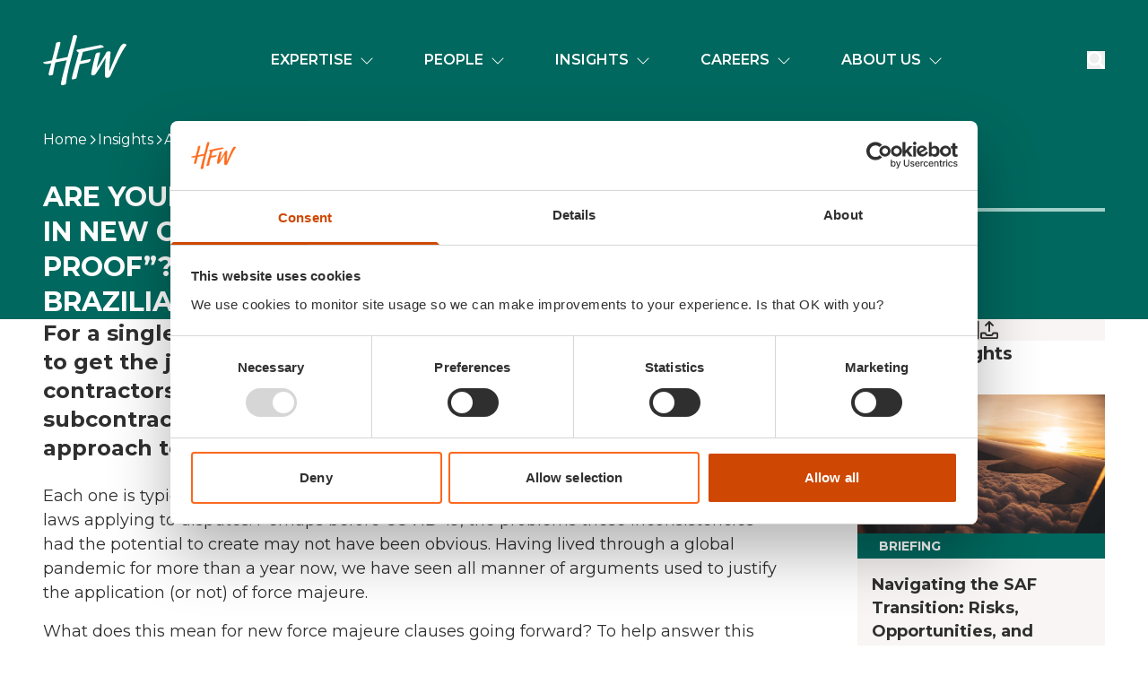

--- FILE ---
content_type: text/html; charset=UTF-8
request_url: https://www.hfw.com/insights/are-your-force-majeure-clauses-in-new-contracts-pandemic-proof/
body_size: 30852
content:
<!doctype html>
<html lang="en-GB" class="scroll-smooth">

<head>
  <meta charset="utf-8">
  <meta
    name="viewport"
    content="width=device-width, initial-scale=1"
  >
    <script type="text/javascript">
	window.dataLayer = window.dataLayer || [];

	function gtag() {
		dataLayer.push(arguments);
	}

	gtag("consent", "default", {
		ad_personalization: "denied",
		ad_storage: "denied",
		ad_user_data: "denied",
		analytics_storage: "denied",
		functionality_storage: "denied",
		personalization_storage: "denied",
		security_storage: "granted",
		wait_for_update: 500,
	});
	gtag("set", "ads_data_redaction", true);
	</script>
	<script type="text/javascript" id="itineris-postmate-data-layer-single-insight-33137">
		window.dataLayer = window.dataLayer || [];
		window.dataLayer.push({"post_title":"Are your force majeure clauses in new contracts \u201cpandemic proof\u201d? Perspectives from Brazilian and English Law","insight_category":"Briefing","region":"Asia Pacific","service":"Dispute Resolution","sector":"Energy","location_city":"London"});
	</script>
<script type="text/javascript">
		(function (w, d, s, l, i) {
		w[l] = w[l] || [];
		w[l].push({'gtm.start': new Date().getTime(), event: 'gtm.js'});
		var f = d.getElementsByTagName(s)[0], j = d.createElement(s), dl = l !== 'dataLayer' ? '&l=' + l : '';
		j.async = true;
		j.src = 'https://www.googletagmanager.com/gtm.js?id=' + i + dl;
		f.parentNode.insertBefore(j, f);
	})(
		window,
		document,
		'script',
		'dataLayer',
		'GTM-M74VZH3'
	);
</script>
<script type="text/javascript"
		id="Cookiebot"
		src="https://consent.cookiebot.com/uc.js"
		data-implementation="wp"
		data-cbid="759436eb-ba99-46e5-b405-3283cc0f86ae"
							async	></script>
<meta name='robots' content='index, follow, max-image-preview:large, max-snippet:-1, max-video-preview:-1' />

	<!-- This site is optimized with the Yoast SEO plugin v26.8 - https://yoast.com/product/yoast-seo-wordpress/ -->
	<title>Force Majeure Clauses Pandemic-Proof? Brazilian &amp; English Law | HFW</title>
	<link rel="canonical" href="https://www.hfw.com/insights/are-your-force-majeure-clauses-in-new-contracts-pandemic-proof/" />
	<meta property="og:locale" content="en_GB" />
	<meta property="og:type" content="article" />
	<meta property="og:title" content="Force Majeure Clauses Pandemic-Proof? Brazilian &amp; English Law | HFW" />
	<meta property="og:url" content="https://www.hfw.com/insights/are-your-force-majeure-clauses-in-new-contracts-pandemic-proof/" />
	<meta property="og:site_name" content="HFW" />
	<meta property="article:modified_time" content="2025-11-17T14:29:08+00:00" />
	<meta property="og:image" content="https://www.hfw.com/app/uploads/2024/01/open-graph-logo.png" />
	<meta property="og:image:width" content="685" />
	<meta property="og:image:height" content="517" />
	<meta property="og:image:type" content="image/png" />
	<meta name="twitter:card" content="summary_large_image" />
	<meta name="twitter:label1" content="Est. reading time" />
	<meta name="twitter:data1" content="7 minutes" />
	<script type="application/ld+json" class="yoast-schema-graph">{"@context":"https://schema.org","@graph":[{"@type":"WebPage","@id":"https://www.hfw.com/insights/are-your-force-majeure-clauses-in-new-contracts-pandemic-proof/","url":"https://www.hfw.com/insights/are-your-force-majeure-clauses-in-new-contracts-pandemic-proof/","name":"Force Majeure Clauses Pandemic-Proof? Brazilian & English Law | HFW","isPartOf":{"@id":"https://www.hfw.com/#website"},"datePublished":"2021-06-29T23:00:00+00:00","dateModified":"2025-11-17T14:29:08+00:00","breadcrumb":{"@id":"https://www.hfw.com/insights/are-your-force-majeure-clauses-in-new-contracts-pandemic-proof/#breadcrumb"},"inLanguage":"en-GB","potentialAction":[{"@type":"ReadAction","target":["https://www.hfw.com/insights/are-your-force-majeure-clauses-in-new-contracts-pandemic-proof/"]}]},{"@type":"BreadcrumbList","@id":"https://www.hfw.com/insights/are-your-force-majeure-clauses-in-new-contracts-pandemic-proof/#breadcrumb","itemListElement":[{"@type":"ListItem","position":1,"name":"Home","item":"https://www.hfw.com/"},{"@type":"ListItem","position":2,"name":"Insights","item":"https://www.hfw.com/insights/"},{"@type":"ListItem","position":3,"name":"Are your force majeure clauses in new contracts “pandemic proof”? Perspectives from Brazilian and English Law"}]},{"@type":"WebSite","@id":"https://www.hfw.com/#website","url":"https://www.hfw.com/","name":"HFW","description":"Global Sector-Focused Law Firm","publisher":{"@id":"https://www.hfw.com/#organization"},"potentialAction":[{"@type":"SearchAction","target":{"@type":"EntryPoint","urlTemplate":"https://www.hfw.com/?s={search_term_string}"},"query-input":{"@type":"PropertyValueSpecification","valueRequired":true,"valueName":"search_term_string"}}],"inLanguage":"en-GB"},{"@type":"Organization","@id":"https://www.hfw.com/#organization","name":"HFW","url":"https://www.hfw.com/","logo":{"@type":"ImageObject","inLanguage":"en-GB","@id":"https://www.hfw.com/#/schema/logo/image/","url":"https://www.hfw.com/app/uploads/2024/01/open-graph-logo.png","contentUrl":"https://www.hfw.com/app/uploads/2024/01/open-graph-logo.png","width":685,"height":517,"caption":"HFW"},"image":{"@id":"https://www.hfw.com/#/schema/logo/image/"}}]}</script>
	<!-- / Yoast SEO plugin. -->


<link rel='dns-prefetch' href='//www.hfw.com' />
<link rel='dns-prefetch' href='//fonts.googleapis.com' />
<link rel='preconnect' href='https://www.googletagmanager.com' />
<link rel="alternate" title="oEmbed (JSON)" type="application/json+oembed" href="https://www.hfw.com/wp-json/oembed/1.0/embed?url=https%3A%2F%2Fwww.hfw.com%2Finsights%2Fare-your-force-majeure-clauses-in-new-contracts-pandemic-proof%2F" />
<link rel="alternate" title="oEmbed (XML)" type="text/xml+oembed" href="https://www.hfw.com/wp-json/oembed/1.0/embed?url=https%3A%2F%2Fwww.hfw.com%2Finsights%2Fare-your-force-majeure-clauses-in-new-contracts-pandemic-proof%2F&#038;format=xml" />
<style id='wp-img-auto-sizes-contain-inline-css'>
img:is([sizes=auto i],[sizes^="auto," i]){contain-intrinsic-size:3000px 1500px}
/*# sourceURL=wp-img-auto-sizes-contain-inline-css */
</style>
<style id='wp-block-heading-inline-css'>
h1:where(.wp-block-heading).has-background,h2:where(.wp-block-heading).has-background,h3:where(.wp-block-heading).has-background,h4:where(.wp-block-heading).has-background,h5:where(.wp-block-heading).has-background,h6:where(.wp-block-heading).has-background{padding:1.25em 2.375em}h1.has-text-align-left[style*=writing-mode]:where([style*=vertical-lr]),h1.has-text-align-right[style*=writing-mode]:where([style*=vertical-rl]),h2.has-text-align-left[style*=writing-mode]:where([style*=vertical-lr]),h2.has-text-align-right[style*=writing-mode]:where([style*=vertical-rl]),h3.has-text-align-left[style*=writing-mode]:where([style*=vertical-lr]),h3.has-text-align-right[style*=writing-mode]:where([style*=vertical-rl]),h4.has-text-align-left[style*=writing-mode]:where([style*=vertical-lr]),h4.has-text-align-right[style*=writing-mode]:where([style*=vertical-rl]),h5.has-text-align-left[style*=writing-mode]:where([style*=vertical-lr]),h5.has-text-align-right[style*=writing-mode]:where([style*=vertical-rl]),h6.has-text-align-left[style*=writing-mode]:where([style*=vertical-lr]),h6.has-text-align-right[style*=writing-mode]:where([style*=vertical-rl]){rotate:180deg}
/*# sourceURL=https://www.hfw.com/wp/wp-includes/blocks/heading/style.min.css */
</style>
<style id='wp-block-paragraph-inline-css'>
.is-small-text{font-size:.875em}.is-regular-text{font-size:1em}.is-large-text{font-size:2.25em}.is-larger-text{font-size:3em}.has-drop-cap:not(:focus):first-letter{float:left;font-size:8.4em;font-style:normal;font-weight:100;line-height:.68;margin:.05em .1em 0 0;text-transform:uppercase}body.rtl .has-drop-cap:not(:focus):first-letter{float:none;margin-left:.1em}p.has-drop-cap.has-background{overflow:hidden}:root :where(p.has-background){padding:1.25em 2.375em}:where(p.has-text-color:not(.has-link-color)) a{color:inherit}p.has-text-align-left[style*="writing-mode:vertical-lr"],p.has-text-align-right[style*="writing-mode:vertical-rl"]{rotate:180deg}
/*# sourceURL=https://www.hfw.com/wp/wp-includes/blocks/paragraph/style.min.css */
</style>
<style id='wp-block-list-inline-css'>
ol,ul{box-sizing:border-box}:root :where(.wp-block-list.has-background){padding:1.25em 2.375em}
/*# sourceURL=https://www.hfw.com/wp/wp-includes/blocks/list/style.min.css */
</style>
<link rel='stylesheet' id='coreListBlock/0-css' href='https://www.hfw.com/app/themes/hfw/public/css/coreListBlock.ef9b62.css' media='all' />
<link rel='stylesheet' id='wpmf-gallery-popup-style-css' href='https://www.hfw.com/app/plugins/wp-media-folder/assets/css/display-gallery/magnific-popup.css?ver=6.1.9' media='all' />
<style id="sage/fonts/google-css" media="print" onload="this.media='all';">/* cyrillic-ext */
@font-face {
  font-family: 'Montserrat';
  font-style: normal;
  font-weight: 400;
  font-display: swap;
  src: url(/fonts.gstatic.com/s/montserrat/v31/JTUSjIg1_i6t8kCHKm459WRhyyTh89ZNpQ.woff2) format('woff2');
  unicode-range: U+0460-052F, U+1C80-1C8A, U+20B4, U+2DE0-2DFF, U+A640-A69F, U+FE2E-FE2F;
}
/* cyrillic */
@font-face {
  font-family: 'Montserrat';
  font-style: normal;
  font-weight: 400;
  font-display: swap;
  src: url(/fonts.gstatic.com/s/montserrat/v31/JTUSjIg1_i6t8kCHKm459W1hyyTh89ZNpQ.woff2) format('woff2');
  unicode-range: U+0301, U+0400-045F, U+0490-0491, U+04B0-04B1, U+2116;
}
/* vietnamese */
@font-face {
  font-family: 'Montserrat';
  font-style: normal;
  font-weight: 400;
  font-display: swap;
  src: url(/fonts.gstatic.com/s/montserrat/v31/JTUSjIg1_i6t8kCHKm459WZhyyTh89ZNpQ.woff2) format('woff2');
  unicode-range: U+0102-0103, U+0110-0111, U+0128-0129, U+0168-0169, U+01A0-01A1, U+01AF-01B0, U+0300-0301, U+0303-0304, U+0308-0309, U+0323, U+0329, U+1EA0-1EF9, U+20AB;
}
/* latin-ext */
@font-face {
  font-family: 'Montserrat';
  font-style: normal;
  font-weight: 400;
  font-display: swap;
  src: url(/fonts.gstatic.com/s/montserrat/v31/JTUSjIg1_i6t8kCHKm459WdhyyTh89ZNpQ.woff2) format('woff2');
  unicode-range: U+0100-02BA, U+02BD-02C5, U+02C7-02CC, U+02CE-02D7, U+02DD-02FF, U+0304, U+0308, U+0329, U+1D00-1DBF, U+1E00-1E9F, U+1EF2-1EFF, U+2020, U+20A0-20AB, U+20AD-20C0, U+2113, U+2C60-2C7F, U+A720-A7FF;
}
/* latin */
@font-face {
  font-family: 'Montserrat';
  font-style: normal;
  font-weight: 400;
  font-display: swap;
  src: url(/fonts.gstatic.com/s/montserrat/v31/JTUSjIg1_i6t8kCHKm459WlhyyTh89Y.woff2) format('woff2');
  unicode-range: U+0000-00FF, U+0131, U+0152-0153, U+02BB-02BC, U+02C6, U+02DA, U+02DC, U+0304, U+0308, U+0329, U+2000-206F, U+20AC, U+2122, U+2191, U+2193, U+2212, U+2215, U+FEFF, U+FFFD;
}
/* cyrillic-ext */
@font-face {
  font-family: 'Montserrat';
  font-style: normal;
  font-weight: 500;
  font-display: swap;
  src: url(/fonts.gstatic.com/s/montserrat/v31/JTUSjIg1_i6t8kCHKm459WRhyyTh89ZNpQ.woff2) format('woff2');
  unicode-range: U+0460-052F, U+1C80-1C8A, U+20B4, U+2DE0-2DFF, U+A640-A69F, U+FE2E-FE2F;
}
/* cyrillic */
@font-face {
  font-family: 'Montserrat';
  font-style: normal;
  font-weight: 500;
  font-display: swap;
  src: url(/fonts.gstatic.com/s/montserrat/v31/JTUSjIg1_i6t8kCHKm459W1hyyTh89ZNpQ.woff2) format('woff2');
  unicode-range: U+0301, U+0400-045F, U+0490-0491, U+04B0-04B1, U+2116;
}
/* vietnamese */
@font-face {
  font-family: 'Montserrat';
  font-style: normal;
  font-weight: 500;
  font-display: swap;
  src: url(/fonts.gstatic.com/s/montserrat/v31/JTUSjIg1_i6t8kCHKm459WZhyyTh89ZNpQ.woff2) format('woff2');
  unicode-range: U+0102-0103, U+0110-0111, U+0128-0129, U+0168-0169, U+01A0-01A1, U+01AF-01B0, U+0300-0301, U+0303-0304, U+0308-0309, U+0323, U+0329, U+1EA0-1EF9, U+20AB;
}
/* latin-ext */
@font-face {
  font-family: 'Montserrat';
  font-style: normal;
  font-weight: 500;
  font-display: swap;
  src: url(/fonts.gstatic.com/s/montserrat/v31/JTUSjIg1_i6t8kCHKm459WdhyyTh89ZNpQ.woff2) format('woff2');
  unicode-range: U+0100-02BA, U+02BD-02C5, U+02C7-02CC, U+02CE-02D7, U+02DD-02FF, U+0304, U+0308, U+0329, U+1D00-1DBF, U+1E00-1E9F, U+1EF2-1EFF, U+2020, U+20A0-20AB, U+20AD-20C0, U+2113, U+2C60-2C7F, U+A720-A7FF;
}
/* latin */
@font-face {
  font-family: 'Montserrat';
  font-style: normal;
  font-weight: 500;
  font-display: swap;
  src: url(/fonts.gstatic.com/s/montserrat/v31/JTUSjIg1_i6t8kCHKm459WlhyyTh89Y.woff2) format('woff2');
  unicode-range: U+0000-00FF, U+0131, U+0152-0153, U+02BB-02BC, U+02C6, U+02DA, U+02DC, U+0304, U+0308, U+0329, U+2000-206F, U+20AC, U+2122, U+2191, U+2193, U+2212, U+2215, U+FEFF, U+FFFD;
}
/* cyrillic-ext */
@font-face {
  font-family: 'Montserrat';
  font-style: normal;
  font-weight: 600;
  font-display: swap;
  src: url(/fonts.gstatic.com/s/montserrat/v31/JTUSjIg1_i6t8kCHKm459WRhyyTh89ZNpQ.woff2) format('woff2');
  unicode-range: U+0460-052F, U+1C80-1C8A, U+20B4, U+2DE0-2DFF, U+A640-A69F, U+FE2E-FE2F;
}
/* cyrillic */
@font-face {
  font-family: 'Montserrat';
  font-style: normal;
  font-weight: 600;
  font-display: swap;
  src: url(/fonts.gstatic.com/s/montserrat/v31/JTUSjIg1_i6t8kCHKm459W1hyyTh89ZNpQ.woff2) format('woff2');
  unicode-range: U+0301, U+0400-045F, U+0490-0491, U+04B0-04B1, U+2116;
}
/* vietnamese */
@font-face {
  font-family: 'Montserrat';
  font-style: normal;
  font-weight: 600;
  font-display: swap;
  src: url(/fonts.gstatic.com/s/montserrat/v31/JTUSjIg1_i6t8kCHKm459WZhyyTh89ZNpQ.woff2) format('woff2');
  unicode-range: U+0102-0103, U+0110-0111, U+0128-0129, U+0168-0169, U+01A0-01A1, U+01AF-01B0, U+0300-0301, U+0303-0304, U+0308-0309, U+0323, U+0329, U+1EA0-1EF9, U+20AB;
}
/* latin-ext */
@font-face {
  font-family: 'Montserrat';
  font-style: normal;
  font-weight: 600;
  font-display: swap;
  src: url(/fonts.gstatic.com/s/montserrat/v31/JTUSjIg1_i6t8kCHKm459WdhyyTh89ZNpQ.woff2) format('woff2');
  unicode-range: U+0100-02BA, U+02BD-02C5, U+02C7-02CC, U+02CE-02D7, U+02DD-02FF, U+0304, U+0308, U+0329, U+1D00-1DBF, U+1E00-1E9F, U+1EF2-1EFF, U+2020, U+20A0-20AB, U+20AD-20C0, U+2113, U+2C60-2C7F, U+A720-A7FF;
}
/* latin */
@font-face {
  font-family: 'Montserrat';
  font-style: normal;
  font-weight: 600;
  font-display: swap;
  src: url(/fonts.gstatic.com/s/montserrat/v31/JTUSjIg1_i6t8kCHKm459WlhyyTh89Y.woff2) format('woff2');
  unicode-range: U+0000-00FF, U+0131, U+0152-0153, U+02BB-02BC, U+02C6, U+02DA, U+02DC, U+0304, U+0308, U+0329, U+2000-206F, U+20AC, U+2122, U+2191, U+2193, U+2212, U+2215, U+FEFF, U+FFFD;
}
/* cyrillic-ext */
@font-face {
  font-family: 'Montserrat';
  font-style: normal;
  font-weight: 700;
  font-display: swap;
  src: url(/fonts.gstatic.com/s/montserrat/v31/JTUSjIg1_i6t8kCHKm459WRhyyTh89ZNpQ.woff2) format('woff2');
  unicode-range: U+0460-052F, U+1C80-1C8A, U+20B4, U+2DE0-2DFF, U+A640-A69F, U+FE2E-FE2F;
}
/* cyrillic */
@font-face {
  font-family: 'Montserrat';
  font-style: normal;
  font-weight: 700;
  font-display: swap;
  src: url(/fonts.gstatic.com/s/montserrat/v31/JTUSjIg1_i6t8kCHKm459W1hyyTh89ZNpQ.woff2) format('woff2');
  unicode-range: U+0301, U+0400-045F, U+0490-0491, U+04B0-04B1, U+2116;
}
/* vietnamese */
@font-face {
  font-family: 'Montserrat';
  font-style: normal;
  font-weight: 700;
  font-display: swap;
  src: url(/fonts.gstatic.com/s/montserrat/v31/JTUSjIg1_i6t8kCHKm459WZhyyTh89ZNpQ.woff2) format('woff2');
  unicode-range: U+0102-0103, U+0110-0111, U+0128-0129, U+0168-0169, U+01A0-01A1, U+01AF-01B0, U+0300-0301, U+0303-0304, U+0308-0309, U+0323, U+0329, U+1EA0-1EF9, U+20AB;
}
/* latin-ext */
@font-face {
  font-family: 'Montserrat';
  font-style: normal;
  font-weight: 700;
  font-display: swap;
  src: url(/fonts.gstatic.com/s/montserrat/v31/JTUSjIg1_i6t8kCHKm459WdhyyTh89ZNpQ.woff2) format('woff2');
  unicode-range: U+0100-02BA, U+02BD-02C5, U+02C7-02CC, U+02CE-02D7, U+02DD-02FF, U+0304, U+0308, U+0329, U+1D00-1DBF, U+1E00-1E9F, U+1EF2-1EFF, U+2020, U+20A0-20AB, U+20AD-20C0, U+2113, U+2C60-2C7F, U+A720-A7FF;
}
/* latin */
@font-face {
  font-family: 'Montserrat';
  font-style: normal;
  font-weight: 700;
  font-display: swap;
  src: url(/fonts.gstatic.com/s/montserrat/v31/JTUSjIg1_i6t8kCHKm459WlhyyTh89Y.woff2) format('woff2');
  unicode-range: U+0000-00FF, U+0131, U+0152-0153, U+02BB-02BC, U+02C6, U+02DA, U+02DC, U+0304, U+0308, U+0329, U+2000-206F, U+20AC, U+2122, U+2191, U+2193, U+2212, U+2215, U+FEFF, U+FFFD;
}
</style>
<link rel='stylesheet' id='app/0-css' href='https://www.hfw.com/app/themes/hfw/public/css/app.279708.css' media='all' />
<style id='app/0-inline-css'>
    :root {
        --single-primary-color: #00685e;
        --single-primary-color-text: #ffffff;
        --single-secondary-color: #a0d1ca;
        --single-secondary-color-text: #2f2f2f;
    }
/*# sourceURL=app%2F0-inline-css */
</style>
<link rel='stylesheet' id='header/0-css' href='https://www.hfw.com/app/themes/hfw/public/css/header.87f057.css' media='all' />
<link rel="https://api.w.org/" href="https://www.hfw.com/wp-json/" /><link rel="alternate" title="JSON" type="application/json" href="https://www.hfw.com/wp-json/wp/v2/insight/33137" /><link rel="EditURI" type="application/rsd+xml" title="RSD" href="https://www.hfw.com/wp/xmlrpc.php?rsd" />

<link rel='shortlink' href='https://www.hfw.com/?p=33137' />
<!-- Stream WordPress user activity plugin v4.1.1 -->
<link rel="preconnect" href="https://fonts.gstatic.com" crossorigin />
<style id="kirki-inline-styles"></style>  <meta name="apple-mobile-web-app-title" content="HFW">
  <link rel="icon" type="image/png" href="https://www.hfw.com/favicon-96x96.png" sizes="96x96" />
  <link rel="icon" type="image/svg+xml" href="https://www.hfw.com/favicon.svg" />
  <link rel="shortcut icon" href="https://www.hfw.com/favicon.ico" />
  <link rel="apple-touch-icon" sizes="180x180" href="https://www.hfw.com/apple-touch-icon.png" />
  <link rel="manifest" href="https://www.hfw.com/site.webmanifest" />
<style id='global-styles-inline-css'>
:root{--wp--preset--aspect-ratio--square: 1;--wp--preset--aspect-ratio--4-3: 4/3;--wp--preset--aspect-ratio--3-4: 3/4;--wp--preset--aspect-ratio--3-2: 3/2;--wp--preset--aspect-ratio--2-3: 2/3;--wp--preset--aspect-ratio--16-9: 16/9;--wp--preset--aspect-ratio--9-16: 9/16;--wp--preset--color--black: #000000;--wp--preset--color--cyan-bluish-gray: #abb8c3;--wp--preset--color--white: #ffffff;--wp--preset--color--pale-pink: #f78da7;--wp--preset--color--vivid-red: #cf2e2e;--wp--preset--color--luminous-vivid-orange: #ff6900;--wp--preset--color--luminous-vivid-amber: #fcb900;--wp--preset--color--light-green-cyan: #7bdcb5;--wp--preset--color--vivid-green-cyan: #00d084;--wp--preset--color--pale-cyan-blue: #8ed1fc;--wp--preset--color--vivid-cyan-blue: #0693e3;--wp--preset--color--vivid-purple: #9b51e0;--wp--preset--color--inherit: inherit;--wp--preset--color--current: currentcolor;--wp--preset--color--transparent: transparent;--wp--preset--color--slate-50: #f8fafc;--wp--preset--color--slate-100: #f1f5f9;--wp--preset--color--slate-200: #e2e8f0;--wp--preset--color--slate-300: #cbd5e1;--wp--preset--color--slate-400: #94a3b8;--wp--preset--color--slate-500: #64748b;--wp--preset--color--slate-600: #475569;--wp--preset--color--slate-700: #334155;--wp--preset--color--slate-800: #1e293b;--wp--preset--color--slate-900: #0f172a;--wp--preset--color--slate-950: #020617;--wp--preset--color--gray-50: #f9fafb;--wp--preset--color--gray-100: #f3f4f6;--wp--preset--color--gray-200: #e5e7eb;--wp--preset--color--gray-300: #d1d5db;--wp--preset--color--gray-400: #9ca3af;--wp--preset--color--gray-500: #6b7280;--wp--preset--color--gray-600: #4b5563;--wp--preset--color--gray-700: #374151;--wp--preset--color--gray-800: #1f2937;--wp--preset--color--gray-900: #111827;--wp--preset--color--gray-950: #030712;--wp--preset--color--zinc-50: #fafafa;--wp--preset--color--zinc-100: #f4f4f5;--wp--preset--color--zinc-200: #e4e4e7;--wp--preset--color--zinc-300: #d4d4d8;--wp--preset--color--zinc-400: #a1a1aa;--wp--preset--color--zinc-500: #71717a;--wp--preset--color--zinc-600: #52525b;--wp--preset--color--zinc-700: #3f3f46;--wp--preset--color--zinc-800: #27272a;--wp--preset--color--zinc-900: #18181b;--wp--preset--color--zinc-950: #09090b;--wp--preset--color--neutral-50: #fafafa;--wp--preset--color--neutral-100: #f5f5f5;--wp--preset--color--neutral-200: #e5e5e5;--wp--preset--color--neutral-300: #d4d4d4;--wp--preset--color--neutral-400: #a3a3a3;--wp--preset--color--neutral-500: #737373;--wp--preset--color--neutral-600: #525252;--wp--preset--color--neutral-700: #404040;--wp--preset--color--neutral-800: #262626;--wp--preset--color--neutral-900: #171717;--wp--preset--color--neutral-950: #0a0a0a;--wp--preset--color--stone-50: #fafaf9;--wp--preset--color--stone-100: #f5f5f4;--wp--preset--color--stone-200: #e7e5e4;--wp--preset--color--stone-300: #d6d3d1;--wp--preset--color--stone-400: #a8a29e;--wp--preset--color--stone-500: #78716c;--wp--preset--color--stone-600: #57534e;--wp--preset--color--stone-700: #44403c;--wp--preset--color--stone-800: #292524;--wp--preset--color--stone-900: #1c1917;--wp--preset--color--stone-950: #0c0a09;--wp--preset--color--red-50: #fdf2f2;--wp--preset--color--red-100: #fde8e8;--wp--preset--color--red-200: #fbd5d5;--wp--preset--color--red-300: #f8b4b4;--wp--preset--color--red-400: #f98080;--wp--preset--color--red-500: #f05252;--wp--preset--color--red-600: #e02424;--wp--preset--color--red-700: #c81e1e;--wp--preset--color--red-800: #9b1c1c;--wp--preset--color--red-900: #771d1d;--wp--preset--color--red-950: #450a0a;--wp--preset--color--orange-50: #fff8f1;--wp--preset--color--orange-100: #feecdc;--wp--preset--color--orange-200: #fcd9bd;--wp--preset--color--orange-300: #fdba8c;--wp--preset--color--orange-400: #ff8a4c;--wp--preset--color--orange-500: #ff5a1f;--wp--preset--color--orange-600: #d03801;--wp--preset--color--orange-700: #b43403;--wp--preset--color--orange-800: #8a2c0d;--wp--preset--color--orange-900: #771d1d;--wp--preset--color--orange-950: #431407;--wp--preset--color--amber-50: #fffbeb;--wp--preset--color--amber-100: #fef3c7;--wp--preset--color--amber-200: #fde68a;--wp--preset--color--amber-300: #fcd34d;--wp--preset--color--amber-400: #fbbf24;--wp--preset--color--amber-500: #f59e0b;--wp--preset--color--amber-600: #d97706;--wp--preset--color--amber-700: #b45309;--wp--preset--color--amber-800: #92400e;--wp--preset--color--amber-900: #78350f;--wp--preset--color--amber-950: #451a03;--wp--preset--color--yellow-50: #fdfdea;--wp--preset--color--yellow-100: #fdf6b2;--wp--preset--color--yellow-200: #fce96a;--wp--preset--color--yellow-300: #faca15;--wp--preset--color--yellow-400: #e3a008;--wp--preset--color--yellow-500: #c27803;--wp--preset--color--yellow-600: #9f580a;--wp--preset--color--yellow-700: #8e4b10;--wp--preset--color--yellow-800: #723b13;--wp--preset--color--yellow-900: #633112;--wp--preset--color--yellow-950: #422006;--wp--preset--color--lime-50: #f7fee7;--wp--preset--color--lime-100: #ecfccb;--wp--preset--color--lime-200: #d9f99d;--wp--preset--color--lime-300: #bef264;--wp--preset--color--lime-400: #a3e635;--wp--preset--color--lime-500: #84cc16;--wp--preset--color--lime-600: #65a30d;--wp--preset--color--lime-700: #4d7c0f;--wp--preset--color--lime-800: #3f6212;--wp--preset--color--lime-900: #365314;--wp--preset--color--lime-950: #1a2e05;--wp--preset--color--green-50: #f3faf7;--wp--preset--color--green-100: #def7ec;--wp--preset--color--green-200: #bcf0da;--wp--preset--color--green-300: #84e1bc;--wp--preset--color--green-400: #31c48d;--wp--preset--color--green-500: #0e9f6e;--wp--preset--color--green-600: #057a55;--wp--preset--color--green-700: #046c4e;--wp--preset--color--green-800: #03543f;--wp--preset--color--green-900: #014737;--wp--preset--color--green-950: #052e16;--wp--preset--color--emerald-50: #ecfdf5;--wp--preset--color--emerald-100: #d1fae5;--wp--preset--color--emerald-200: #a7f3d0;--wp--preset--color--emerald-300: #6ee7b7;--wp--preset--color--emerald-400: #34d399;--wp--preset--color--emerald-500: #10b981;--wp--preset--color--emerald-600: #059669;--wp--preset--color--emerald-700: #047857;--wp--preset--color--emerald-800: #065f46;--wp--preset--color--emerald-900: #064e3b;--wp--preset--color--emerald-950: #022c22;--wp--preset--color--teal-50: #edfafa;--wp--preset--color--teal-100: #d5f5f6;--wp--preset--color--teal-200: #afecef;--wp--preset--color--teal-300: #7edce2;--wp--preset--color--teal-400: #16bdca;--wp--preset--color--teal-500: #0694a2;--wp--preset--color--teal-600: #047481;--wp--preset--color--teal-700: #036672;--wp--preset--color--teal-800: #05505c;--wp--preset--color--teal-900: #014451;--wp--preset--color--teal-950: #042f2e;--wp--preset--color--cyan-50: #ecfeff;--wp--preset--color--cyan-100: #cffafe;--wp--preset--color--cyan-200: #a5f3fc;--wp--preset--color--cyan-300: #67e8f9;--wp--preset--color--cyan-400: #22d3ee;--wp--preset--color--cyan-500: #06b6d4;--wp--preset--color--cyan-600: #0891b2;--wp--preset--color--cyan-700: #0e7490;--wp--preset--color--cyan-800: #155e75;--wp--preset--color--cyan-900: #164e63;--wp--preset--color--cyan-950: #083344;--wp--preset--color--sky-50: #f0f9ff;--wp--preset--color--sky-100: #e0f2fe;--wp--preset--color--sky-200: #bae6fd;--wp--preset--color--sky-300: #7dd3fc;--wp--preset--color--sky-400: #38bdf8;--wp--preset--color--sky-500: #0ea5e9;--wp--preset--color--sky-600: #0284c7;--wp--preset--color--sky-700: #0369a1;--wp--preset--color--sky-800: #075985;--wp--preset--color--sky-900: #0c4a6e;--wp--preset--color--sky-950: #082f49;--wp--preset--color--blue-50: #ebf5ff;--wp--preset--color--blue-100: #e1effe;--wp--preset--color--blue-200: #c3ddfd;--wp--preset--color--blue-300: #a4cafe;--wp--preset--color--blue-400: #76a9fa;--wp--preset--color--blue-500: #3f83f8;--wp--preset--color--blue-600: #1c64f2;--wp--preset--color--blue-700: #1a56db;--wp--preset--color--blue-800: #1e429f;--wp--preset--color--blue-900: #233876;--wp--preset--color--blue-950: #172554;--wp--preset--color--indigo-50: #f0f5ff;--wp--preset--color--indigo-100: #e5edff;--wp--preset--color--indigo-200: #cddbfe;--wp--preset--color--indigo-300: #b4c6fc;--wp--preset--color--indigo-400: #8da2fb;--wp--preset--color--indigo-500: #6875f5;--wp--preset--color--indigo-600: #5850ec;--wp--preset--color--indigo-700: #5145cd;--wp--preset--color--indigo-800: #42389d;--wp--preset--color--indigo-900: #362f78;--wp--preset--color--indigo-950: #1e1b4b;--wp--preset--color--violet-50: #f5f3ff;--wp--preset--color--violet-100: #ede9fe;--wp--preset--color--violet-200: #ddd6fe;--wp--preset--color--violet-300: #c4b5fd;--wp--preset--color--violet-400: #a78bfa;--wp--preset--color--violet-500: #8b5cf6;--wp--preset--color--violet-600: #7c3aed;--wp--preset--color--violet-700: #6d28d9;--wp--preset--color--violet-800: #5b21b6;--wp--preset--color--violet-900: #4c1d95;--wp--preset--color--violet-950: #2e1065;--wp--preset--color--purple-50: #f6f5ff;--wp--preset--color--purple-100: #edebfe;--wp--preset--color--purple-200: #dcd7fe;--wp--preset--color--purple-300: #cabffd;--wp--preset--color--purple-400: #ac94fa;--wp--preset--color--purple-500: #9061f9;--wp--preset--color--purple-600: #7e3af2;--wp--preset--color--purple-700: #6c2bd9;--wp--preset--color--purple-800: #5521b5;--wp--preset--color--purple-900: #4a1d96;--wp--preset--color--purple-950: #3b0764;--wp--preset--color--fuchsia-50: #fdf4ff;--wp--preset--color--fuchsia-100: #fae8ff;--wp--preset--color--fuchsia-200: #f5d0fe;--wp--preset--color--fuchsia-300: #f0abfc;--wp--preset--color--fuchsia-400: #e879f9;--wp--preset--color--fuchsia-500: #d946ef;--wp--preset--color--fuchsia-600: #c026d3;--wp--preset--color--fuchsia-700: #a21caf;--wp--preset--color--fuchsia-800: #86198f;--wp--preset--color--fuchsia-900: #701a75;--wp--preset--color--fuchsia-950: #4a044e;--wp--preset--color--pink-50: #fdf2f8;--wp--preset--color--pink-100: #fce8f3;--wp--preset--color--pink-200: #fad1e8;--wp--preset--color--pink-300: #f8b4d9;--wp--preset--color--pink-400: #f17eb8;--wp--preset--color--pink-500: #e74694;--wp--preset--color--pink-600: #d61f69;--wp--preset--color--pink-700: #bf125d;--wp--preset--color--pink-800: #99154b;--wp--preset--color--pink-900: #751a3d;--wp--preset--color--pink-950: #500724;--wp--preset--color--rose-50: #fff1f2;--wp--preset--color--rose-100: #ffe4e6;--wp--preset--color--rose-200: #fecdd3;--wp--preset--color--rose-300: #fda4af;--wp--preset--color--rose-400: #fb7185;--wp--preset--color--rose-500: #f43f5e;--wp--preset--color--rose-600: #e11d48;--wp--preset--color--rose-700: #be123c;--wp--preset--color--rose-800: #9f1239;--wp--preset--color--rose-900: #881337;--wp--preset--color--rose-950: #4c0519;--wp--preset--color--transparent-dark: transparent;--wp--preset--color--jazzberry-jam: #c10055;--wp--preset--color--deep-sky-blue: #00d1ff;--wp--preset--color--primary-dark-blue: #414a75;--wp--preset--color--primary-light-blue: #8dc8e8;--wp--preset--color--primary-dark-green: #00685e;--wp--preset--color--primary-light-green: #a0d1ca;--wp--preset--color--primary-orange: #fb671c;--wp--preset--color--primary-dark-grey: #2f2f2f;--wp--preset--color--extended-mustard: #eaaa00;--wp--preset--color--extended-yellow: #f8e08e;--wp--preset--color--extended-red: #c8102e;--wp--preset--color--extended-bondi-blue: #007c85;--wp--preset--color--system-outline: #d1d5db;--wp--preset--color--system-ghost-field-outline: #e5e7eb;--wp--preset--color--system-active: #1e1934;--wp--preset--color--system-field-input: #6b7280;--wp--preset--color--system-ghost-field-input: #9ca3af;--wp--preset--color--system-hover: #eef1f8;--wp--preset--color--system-field-background: #f9fafb;--wp--preset--color--utility-neutral-grey: #f9f5f4;--wp--preset--color--single-primary-color: var(--single-primary-color);--wp--preset--color--single-primary-color-text: var(--single-primary-color-text);--wp--preset--color--single-secondary-color: var(--single-secondary-color);--wp--preset--color--single-secondary-color-text: var(--single-secondary-color-text);--wp--preset--color--br-focus-color: -webkit-focus-ring-color;--wp--preset--gradient--vivid-cyan-blue-to-vivid-purple: linear-gradient(135deg,rgb(6,147,227) 0%,rgb(155,81,224) 100%);--wp--preset--gradient--light-green-cyan-to-vivid-green-cyan: linear-gradient(135deg,rgb(122,220,180) 0%,rgb(0,208,130) 100%);--wp--preset--gradient--luminous-vivid-amber-to-luminous-vivid-orange: linear-gradient(135deg,rgb(252,185,0) 0%,rgb(255,105,0) 100%);--wp--preset--gradient--luminous-vivid-orange-to-vivid-red: linear-gradient(135deg,rgb(255,105,0) 0%,rgb(207,46,46) 100%);--wp--preset--gradient--very-light-gray-to-cyan-bluish-gray: linear-gradient(135deg,rgb(238,238,238) 0%,rgb(169,184,195) 100%);--wp--preset--gradient--cool-to-warm-spectrum: linear-gradient(135deg,rgb(74,234,220) 0%,rgb(151,120,209) 20%,rgb(207,42,186) 40%,rgb(238,44,130) 60%,rgb(251,105,98) 80%,rgb(254,248,76) 100%);--wp--preset--gradient--blush-light-purple: linear-gradient(135deg,rgb(255,206,236) 0%,rgb(152,150,240) 100%);--wp--preset--gradient--blush-bordeaux: linear-gradient(135deg,rgb(254,205,165) 0%,rgb(254,45,45) 50%,rgb(107,0,62) 100%);--wp--preset--gradient--luminous-dusk: linear-gradient(135deg,rgb(255,203,112) 0%,rgb(199,81,192) 50%,rgb(65,88,208) 100%);--wp--preset--gradient--pale-ocean: linear-gradient(135deg,rgb(255,245,203) 0%,rgb(182,227,212) 50%,rgb(51,167,181) 100%);--wp--preset--gradient--electric-grass: linear-gradient(135deg,rgb(202,248,128) 0%,rgb(113,206,126) 100%);--wp--preset--gradient--midnight: linear-gradient(135deg,rgb(2,3,129) 0%,rgb(40,116,252) 100%);--wp--preset--font-size--small: 13px;--wp--preset--font-size--medium: 20px;--wp--preset--font-size--large: 36px;--wp--preset--font-size--x-large: 42px;--wp--preset--font-size--xs: 0.75rem;--wp--preset--font-size--sm: 0.875rem;--wp--preset--font-size--base: 1rem;--wp--preset--font-size--lg: 1.125rem;--wp--preset--font-size--xl: 1.25rem;--wp--preset--font-size--2-xl: 1.5rem;--wp--preset--font-size--3-xl: 1.875rem;--wp--preset--font-size--4-xl: 2.25rem;--wp--preset--font-size--5-xl: 3rem;--wp--preset--font-size--6-xl: 3.75rem;--wp--preset--font-size--7-xl: 4.5rem;--wp--preset--font-size--8-xl: 6rem;--wp--preset--font-size--9-xl: 8rem;--wp--preset--font-size--15-px: 0.9375rem;--wp--preset--font-size--22-px: 1.375rem;--wp--preset--font-size--3-2-xl: 2rem;--wp--preset--font-size--3-5-xl: 2.125rem;--wp--preset--font-size--4-2-xl: 2.375rem;--wp--preset--font-size--4-5-xl: 2.5rem;--wp--preset--font-size--7-3-xl: 5rem;--wp--preset--font-family--sans: ui-sans-serif,system-ui,sans-serif,"Apple Color Emoji","Segoe UI Emoji","Segoe UI Symbol","Noto Color Emoji";--wp--preset--font-family--serif: ui-serif,Georgia,Cambria,"Times New Roman",Times,serif;--wp--preset--font-family--mono: ui-monospace,SFMono-Regular,Menlo,Monaco,Consolas,"Liberation Mono","Courier New",monospace;--wp--preset--font-family--montserrat: Montserrat,sans-serif;--wp--preset--spacing--20: 0.44rem;--wp--preset--spacing--30: 0.67rem;--wp--preset--spacing--40: 1rem;--wp--preset--spacing--50: 1.5rem;--wp--preset--spacing--60: 2.25rem;--wp--preset--spacing--70: 3.38rem;--wp--preset--spacing--80: 5.06rem;--wp--preset--shadow--natural: 6px 6px 9px rgba(0, 0, 0, 0.2);--wp--preset--shadow--deep: 12px 12px 50px rgba(0, 0, 0, 0.4);--wp--preset--shadow--sharp: 6px 6px 0px rgba(0, 0, 0, 0.2);--wp--preset--shadow--outlined: 6px 6px 0px -3px rgb(255, 255, 255), 6px 6px rgb(0, 0, 0);--wp--preset--shadow--crisp: 6px 6px 0px rgb(0, 0, 0);}:where(body) { margin: 0; }.wp-site-blocks > .alignleft { float: left; margin-right: 2em; }.wp-site-blocks > .alignright { float: right; margin-left: 2em; }.wp-site-blocks > .aligncenter { justify-content: center; margin-left: auto; margin-right: auto; }:where(.is-layout-flex){gap: 0.5em;}:where(.is-layout-grid){gap: 0.5em;}.is-layout-flow > .alignleft{float: left;margin-inline-start: 0;margin-inline-end: 2em;}.is-layout-flow > .alignright{float: right;margin-inline-start: 2em;margin-inline-end: 0;}.is-layout-flow > .aligncenter{margin-left: auto !important;margin-right: auto !important;}.is-layout-constrained > .alignleft{float: left;margin-inline-start: 0;margin-inline-end: 2em;}.is-layout-constrained > .alignright{float: right;margin-inline-start: 2em;margin-inline-end: 0;}.is-layout-constrained > .aligncenter{margin-left: auto !important;margin-right: auto !important;}.is-layout-constrained > :where(:not(.alignleft):not(.alignright):not(.alignfull)){margin-left: auto !important;margin-right: auto !important;}body .is-layout-flex{display: flex;}.is-layout-flex{flex-wrap: wrap;align-items: center;}.is-layout-flex > :is(*, div){margin: 0;}body .is-layout-grid{display: grid;}.is-layout-grid > :is(*, div){margin: 0;}body{padding-top: 0px;padding-right: 0px;padding-bottom: 0px;padding-left: 0px;}a:where(:not(.wp-element-button)){text-decoration: underline;}:root :where(.wp-element-button, .wp-block-button__link){background-color: #32373c;border-width: 0;color: #fff;font-family: inherit;font-size: inherit;font-style: inherit;font-weight: inherit;letter-spacing: inherit;line-height: inherit;padding-top: calc(0.667em + 2px);padding-right: calc(1.333em + 2px);padding-bottom: calc(0.667em + 2px);padding-left: calc(1.333em + 2px);text-decoration: none;text-transform: inherit;}.has-black-color{color: var(--wp--preset--color--black) !important;}.has-cyan-bluish-gray-color{color: var(--wp--preset--color--cyan-bluish-gray) !important;}.has-white-color{color: var(--wp--preset--color--white) !important;}.has-pale-pink-color{color: var(--wp--preset--color--pale-pink) !important;}.has-vivid-red-color{color: var(--wp--preset--color--vivid-red) !important;}.has-luminous-vivid-orange-color{color: var(--wp--preset--color--luminous-vivid-orange) !important;}.has-luminous-vivid-amber-color{color: var(--wp--preset--color--luminous-vivid-amber) !important;}.has-light-green-cyan-color{color: var(--wp--preset--color--light-green-cyan) !important;}.has-vivid-green-cyan-color{color: var(--wp--preset--color--vivid-green-cyan) !important;}.has-pale-cyan-blue-color{color: var(--wp--preset--color--pale-cyan-blue) !important;}.has-vivid-cyan-blue-color{color: var(--wp--preset--color--vivid-cyan-blue) !important;}.has-vivid-purple-color{color: var(--wp--preset--color--vivid-purple) !important;}.has-inherit-color{color: var(--wp--preset--color--inherit) !important;}.has-current-color{color: var(--wp--preset--color--current) !important;}.has-transparent-color{color: var(--wp--preset--color--transparent) !important;}.has-slate-50-color{color: var(--wp--preset--color--slate-50) !important;}.has-slate-100-color{color: var(--wp--preset--color--slate-100) !important;}.has-slate-200-color{color: var(--wp--preset--color--slate-200) !important;}.has-slate-300-color{color: var(--wp--preset--color--slate-300) !important;}.has-slate-400-color{color: var(--wp--preset--color--slate-400) !important;}.has-slate-500-color{color: var(--wp--preset--color--slate-500) !important;}.has-slate-600-color{color: var(--wp--preset--color--slate-600) !important;}.has-slate-700-color{color: var(--wp--preset--color--slate-700) !important;}.has-slate-800-color{color: var(--wp--preset--color--slate-800) !important;}.has-slate-900-color{color: var(--wp--preset--color--slate-900) !important;}.has-slate-950-color{color: var(--wp--preset--color--slate-950) !important;}.has-gray-50-color{color: var(--wp--preset--color--gray-50) !important;}.has-gray-100-color{color: var(--wp--preset--color--gray-100) !important;}.has-gray-200-color{color: var(--wp--preset--color--gray-200) !important;}.has-gray-300-color{color: var(--wp--preset--color--gray-300) !important;}.has-gray-400-color{color: var(--wp--preset--color--gray-400) !important;}.has-gray-500-color{color: var(--wp--preset--color--gray-500) !important;}.has-gray-600-color{color: var(--wp--preset--color--gray-600) !important;}.has-gray-700-color{color: var(--wp--preset--color--gray-700) !important;}.has-gray-800-color{color: var(--wp--preset--color--gray-800) !important;}.has-gray-900-color{color: var(--wp--preset--color--gray-900) !important;}.has-gray-950-color{color: var(--wp--preset--color--gray-950) !important;}.has-zinc-50-color{color: var(--wp--preset--color--zinc-50) !important;}.has-zinc-100-color{color: var(--wp--preset--color--zinc-100) !important;}.has-zinc-200-color{color: var(--wp--preset--color--zinc-200) !important;}.has-zinc-300-color{color: var(--wp--preset--color--zinc-300) !important;}.has-zinc-400-color{color: var(--wp--preset--color--zinc-400) !important;}.has-zinc-500-color{color: var(--wp--preset--color--zinc-500) !important;}.has-zinc-600-color{color: var(--wp--preset--color--zinc-600) !important;}.has-zinc-700-color{color: var(--wp--preset--color--zinc-700) !important;}.has-zinc-800-color{color: var(--wp--preset--color--zinc-800) !important;}.has-zinc-900-color{color: var(--wp--preset--color--zinc-900) !important;}.has-zinc-950-color{color: var(--wp--preset--color--zinc-950) !important;}.has-neutral-50-color{color: var(--wp--preset--color--neutral-50) !important;}.has-neutral-100-color{color: var(--wp--preset--color--neutral-100) !important;}.has-neutral-200-color{color: var(--wp--preset--color--neutral-200) !important;}.has-neutral-300-color{color: var(--wp--preset--color--neutral-300) !important;}.has-neutral-400-color{color: var(--wp--preset--color--neutral-400) !important;}.has-neutral-500-color{color: var(--wp--preset--color--neutral-500) !important;}.has-neutral-600-color{color: var(--wp--preset--color--neutral-600) !important;}.has-neutral-700-color{color: var(--wp--preset--color--neutral-700) !important;}.has-neutral-800-color{color: var(--wp--preset--color--neutral-800) !important;}.has-neutral-900-color{color: var(--wp--preset--color--neutral-900) !important;}.has-neutral-950-color{color: var(--wp--preset--color--neutral-950) !important;}.has-stone-50-color{color: var(--wp--preset--color--stone-50) !important;}.has-stone-100-color{color: var(--wp--preset--color--stone-100) !important;}.has-stone-200-color{color: var(--wp--preset--color--stone-200) !important;}.has-stone-300-color{color: var(--wp--preset--color--stone-300) !important;}.has-stone-400-color{color: var(--wp--preset--color--stone-400) !important;}.has-stone-500-color{color: var(--wp--preset--color--stone-500) !important;}.has-stone-600-color{color: var(--wp--preset--color--stone-600) !important;}.has-stone-700-color{color: var(--wp--preset--color--stone-700) !important;}.has-stone-800-color{color: var(--wp--preset--color--stone-800) !important;}.has-stone-900-color{color: var(--wp--preset--color--stone-900) !important;}.has-stone-950-color{color: var(--wp--preset--color--stone-950) !important;}.has-red-50-color{color: var(--wp--preset--color--red-50) !important;}.has-red-100-color{color: var(--wp--preset--color--red-100) !important;}.has-red-200-color{color: var(--wp--preset--color--red-200) !important;}.has-red-300-color{color: var(--wp--preset--color--red-300) !important;}.has-red-400-color{color: var(--wp--preset--color--red-400) !important;}.has-red-500-color{color: var(--wp--preset--color--red-500) !important;}.has-red-600-color{color: var(--wp--preset--color--red-600) !important;}.has-red-700-color{color: var(--wp--preset--color--red-700) !important;}.has-red-800-color{color: var(--wp--preset--color--red-800) !important;}.has-red-900-color{color: var(--wp--preset--color--red-900) !important;}.has-red-950-color{color: var(--wp--preset--color--red-950) !important;}.has-orange-50-color{color: var(--wp--preset--color--orange-50) !important;}.has-orange-100-color{color: var(--wp--preset--color--orange-100) !important;}.has-orange-200-color{color: var(--wp--preset--color--orange-200) !important;}.has-orange-300-color{color: var(--wp--preset--color--orange-300) !important;}.has-orange-400-color{color: var(--wp--preset--color--orange-400) !important;}.has-orange-500-color{color: var(--wp--preset--color--orange-500) !important;}.has-orange-600-color{color: var(--wp--preset--color--orange-600) !important;}.has-orange-700-color{color: var(--wp--preset--color--orange-700) !important;}.has-orange-800-color{color: var(--wp--preset--color--orange-800) !important;}.has-orange-900-color{color: var(--wp--preset--color--orange-900) !important;}.has-orange-950-color{color: var(--wp--preset--color--orange-950) !important;}.has-amber-50-color{color: var(--wp--preset--color--amber-50) !important;}.has-amber-100-color{color: var(--wp--preset--color--amber-100) !important;}.has-amber-200-color{color: var(--wp--preset--color--amber-200) !important;}.has-amber-300-color{color: var(--wp--preset--color--amber-300) !important;}.has-amber-400-color{color: var(--wp--preset--color--amber-400) !important;}.has-amber-500-color{color: var(--wp--preset--color--amber-500) !important;}.has-amber-600-color{color: var(--wp--preset--color--amber-600) !important;}.has-amber-700-color{color: var(--wp--preset--color--amber-700) !important;}.has-amber-800-color{color: var(--wp--preset--color--amber-800) !important;}.has-amber-900-color{color: var(--wp--preset--color--amber-900) !important;}.has-amber-950-color{color: var(--wp--preset--color--amber-950) !important;}.has-yellow-50-color{color: var(--wp--preset--color--yellow-50) !important;}.has-yellow-100-color{color: var(--wp--preset--color--yellow-100) !important;}.has-yellow-200-color{color: var(--wp--preset--color--yellow-200) !important;}.has-yellow-300-color{color: var(--wp--preset--color--yellow-300) !important;}.has-yellow-400-color{color: var(--wp--preset--color--yellow-400) !important;}.has-yellow-500-color{color: var(--wp--preset--color--yellow-500) !important;}.has-yellow-600-color{color: var(--wp--preset--color--yellow-600) !important;}.has-yellow-700-color{color: var(--wp--preset--color--yellow-700) !important;}.has-yellow-800-color{color: var(--wp--preset--color--yellow-800) !important;}.has-yellow-900-color{color: var(--wp--preset--color--yellow-900) !important;}.has-yellow-950-color{color: var(--wp--preset--color--yellow-950) !important;}.has-lime-50-color{color: var(--wp--preset--color--lime-50) !important;}.has-lime-100-color{color: var(--wp--preset--color--lime-100) !important;}.has-lime-200-color{color: var(--wp--preset--color--lime-200) !important;}.has-lime-300-color{color: var(--wp--preset--color--lime-300) !important;}.has-lime-400-color{color: var(--wp--preset--color--lime-400) !important;}.has-lime-500-color{color: var(--wp--preset--color--lime-500) !important;}.has-lime-600-color{color: var(--wp--preset--color--lime-600) !important;}.has-lime-700-color{color: var(--wp--preset--color--lime-700) !important;}.has-lime-800-color{color: var(--wp--preset--color--lime-800) !important;}.has-lime-900-color{color: var(--wp--preset--color--lime-900) !important;}.has-lime-950-color{color: var(--wp--preset--color--lime-950) !important;}.has-green-50-color{color: var(--wp--preset--color--green-50) !important;}.has-green-100-color{color: var(--wp--preset--color--green-100) !important;}.has-green-200-color{color: var(--wp--preset--color--green-200) !important;}.has-green-300-color{color: var(--wp--preset--color--green-300) !important;}.has-green-400-color{color: var(--wp--preset--color--green-400) !important;}.has-green-500-color{color: var(--wp--preset--color--green-500) !important;}.has-green-600-color{color: var(--wp--preset--color--green-600) !important;}.has-green-700-color{color: var(--wp--preset--color--green-700) !important;}.has-green-800-color{color: var(--wp--preset--color--green-800) !important;}.has-green-900-color{color: var(--wp--preset--color--green-900) !important;}.has-green-950-color{color: var(--wp--preset--color--green-950) !important;}.has-emerald-50-color{color: var(--wp--preset--color--emerald-50) !important;}.has-emerald-100-color{color: var(--wp--preset--color--emerald-100) !important;}.has-emerald-200-color{color: var(--wp--preset--color--emerald-200) !important;}.has-emerald-300-color{color: var(--wp--preset--color--emerald-300) !important;}.has-emerald-400-color{color: var(--wp--preset--color--emerald-400) !important;}.has-emerald-500-color{color: var(--wp--preset--color--emerald-500) !important;}.has-emerald-600-color{color: var(--wp--preset--color--emerald-600) !important;}.has-emerald-700-color{color: var(--wp--preset--color--emerald-700) !important;}.has-emerald-800-color{color: var(--wp--preset--color--emerald-800) !important;}.has-emerald-900-color{color: var(--wp--preset--color--emerald-900) !important;}.has-emerald-950-color{color: var(--wp--preset--color--emerald-950) !important;}.has-teal-50-color{color: var(--wp--preset--color--teal-50) !important;}.has-teal-100-color{color: var(--wp--preset--color--teal-100) !important;}.has-teal-200-color{color: var(--wp--preset--color--teal-200) !important;}.has-teal-300-color{color: var(--wp--preset--color--teal-300) !important;}.has-teal-400-color{color: var(--wp--preset--color--teal-400) !important;}.has-teal-500-color{color: var(--wp--preset--color--teal-500) !important;}.has-teal-600-color{color: var(--wp--preset--color--teal-600) !important;}.has-teal-700-color{color: var(--wp--preset--color--teal-700) !important;}.has-teal-800-color{color: var(--wp--preset--color--teal-800) !important;}.has-teal-900-color{color: var(--wp--preset--color--teal-900) !important;}.has-teal-950-color{color: var(--wp--preset--color--teal-950) !important;}.has-cyan-50-color{color: var(--wp--preset--color--cyan-50) !important;}.has-cyan-100-color{color: var(--wp--preset--color--cyan-100) !important;}.has-cyan-200-color{color: var(--wp--preset--color--cyan-200) !important;}.has-cyan-300-color{color: var(--wp--preset--color--cyan-300) !important;}.has-cyan-400-color{color: var(--wp--preset--color--cyan-400) !important;}.has-cyan-500-color{color: var(--wp--preset--color--cyan-500) !important;}.has-cyan-600-color{color: var(--wp--preset--color--cyan-600) !important;}.has-cyan-700-color{color: var(--wp--preset--color--cyan-700) !important;}.has-cyan-800-color{color: var(--wp--preset--color--cyan-800) !important;}.has-cyan-900-color{color: var(--wp--preset--color--cyan-900) !important;}.has-cyan-950-color{color: var(--wp--preset--color--cyan-950) !important;}.has-sky-50-color{color: var(--wp--preset--color--sky-50) !important;}.has-sky-100-color{color: var(--wp--preset--color--sky-100) !important;}.has-sky-200-color{color: var(--wp--preset--color--sky-200) !important;}.has-sky-300-color{color: var(--wp--preset--color--sky-300) !important;}.has-sky-400-color{color: var(--wp--preset--color--sky-400) !important;}.has-sky-500-color{color: var(--wp--preset--color--sky-500) !important;}.has-sky-600-color{color: var(--wp--preset--color--sky-600) !important;}.has-sky-700-color{color: var(--wp--preset--color--sky-700) !important;}.has-sky-800-color{color: var(--wp--preset--color--sky-800) !important;}.has-sky-900-color{color: var(--wp--preset--color--sky-900) !important;}.has-sky-950-color{color: var(--wp--preset--color--sky-950) !important;}.has-blue-50-color{color: var(--wp--preset--color--blue-50) !important;}.has-blue-100-color{color: var(--wp--preset--color--blue-100) !important;}.has-blue-200-color{color: var(--wp--preset--color--blue-200) !important;}.has-blue-300-color{color: var(--wp--preset--color--blue-300) !important;}.has-blue-400-color{color: var(--wp--preset--color--blue-400) !important;}.has-blue-500-color{color: var(--wp--preset--color--blue-500) !important;}.has-blue-600-color{color: var(--wp--preset--color--blue-600) !important;}.has-blue-700-color{color: var(--wp--preset--color--blue-700) !important;}.has-blue-800-color{color: var(--wp--preset--color--blue-800) !important;}.has-blue-900-color{color: var(--wp--preset--color--blue-900) !important;}.has-blue-950-color{color: var(--wp--preset--color--blue-950) !important;}.has-indigo-50-color{color: var(--wp--preset--color--indigo-50) !important;}.has-indigo-100-color{color: var(--wp--preset--color--indigo-100) !important;}.has-indigo-200-color{color: var(--wp--preset--color--indigo-200) !important;}.has-indigo-300-color{color: var(--wp--preset--color--indigo-300) !important;}.has-indigo-400-color{color: var(--wp--preset--color--indigo-400) !important;}.has-indigo-500-color{color: var(--wp--preset--color--indigo-500) !important;}.has-indigo-600-color{color: var(--wp--preset--color--indigo-600) !important;}.has-indigo-700-color{color: var(--wp--preset--color--indigo-700) !important;}.has-indigo-800-color{color: var(--wp--preset--color--indigo-800) !important;}.has-indigo-900-color{color: var(--wp--preset--color--indigo-900) !important;}.has-indigo-950-color{color: var(--wp--preset--color--indigo-950) !important;}.has-violet-50-color{color: var(--wp--preset--color--violet-50) !important;}.has-violet-100-color{color: var(--wp--preset--color--violet-100) !important;}.has-violet-200-color{color: var(--wp--preset--color--violet-200) !important;}.has-violet-300-color{color: var(--wp--preset--color--violet-300) !important;}.has-violet-400-color{color: var(--wp--preset--color--violet-400) !important;}.has-violet-500-color{color: var(--wp--preset--color--violet-500) !important;}.has-violet-600-color{color: var(--wp--preset--color--violet-600) !important;}.has-violet-700-color{color: var(--wp--preset--color--violet-700) !important;}.has-violet-800-color{color: var(--wp--preset--color--violet-800) !important;}.has-violet-900-color{color: var(--wp--preset--color--violet-900) !important;}.has-violet-950-color{color: var(--wp--preset--color--violet-950) !important;}.has-purple-50-color{color: var(--wp--preset--color--purple-50) !important;}.has-purple-100-color{color: var(--wp--preset--color--purple-100) !important;}.has-purple-200-color{color: var(--wp--preset--color--purple-200) !important;}.has-purple-300-color{color: var(--wp--preset--color--purple-300) !important;}.has-purple-400-color{color: var(--wp--preset--color--purple-400) !important;}.has-purple-500-color{color: var(--wp--preset--color--purple-500) !important;}.has-purple-600-color{color: var(--wp--preset--color--purple-600) !important;}.has-purple-700-color{color: var(--wp--preset--color--purple-700) !important;}.has-purple-800-color{color: var(--wp--preset--color--purple-800) !important;}.has-purple-900-color{color: var(--wp--preset--color--purple-900) !important;}.has-purple-950-color{color: var(--wp--preset--color--purple-950) !important;}.has-fuchsia-50-color{color: var(--wp--preset--color--fuchsia-50) !important;}.has-fuchsia-100-color{color: var(--wp--preset--color--fuchsia-100) !important;}.has-fuchsia-200-color{color: var(--wp--preset--color--fuchsia-200) !important;}.has-fuchsia-300-color{color: var(--wp--preset--color--fuchsia-300) !important;}.has-fuchsia-400-color{color: var(--wp--preset--color--fuchsia-400) !important;}.has-fuchsia-500-color{color: var(--wp--preset--color--fuchsia-500) !important;}.has-fuchsia-600-color{color: var(--wp--preset--color--fuchsia-600) !important;}.has-fuchsia-700-color{color: var(--wp--preset--color--fuchsia-700) !important;}.has-fuchsia-800-color{color: var(--wp--preset--color--fuchsia-800) !important;}.has-fuchsia-900-color{color: var(--wp--preset--color--fuchsia-900) !important;}.has-fuchsia-950-color{color: var(--wp--preset--color--fuchsia-950) !important;}.has-pink-50-color{color: var(--wp--preset--color--pink-50) !important;}.has-pink-100-color{color: var(--wp--preset--color--pink-100) !important;}.has-pink-200-color{color: var(--wp--preset--color--pink-200) !important;}.has-pink-300-color{color: var(--wp--preset--color--pink-300) !important;}.has-pink-400-color{color: var(--wp--preset--color--pink-400) !important;}.has-pink-500-color{color: var(--wp--preset--color--pink-500) !important;}.has-pink-600-color{color: var(--wp--preset--color--pink-600) !important;}.has-pink-700-color{color: var(--wp--preset--color--pink-700) !important;}.has-pink-800-color{color: var(--wp--preset--color--pink-800) !important;}.has-pink-900-color{color: var(--wp--preset--color--pink-900) !important;}.has-pink-950-color{color: var(--wp--preset--color--pink-950) !important;}.has-rose-50-color{color: var(--wp--preset--color--rose-50) !important;}.has-rose-100-color{color: var(--wp--preset--color--rose-100) !important;}.has-rose-200-color{color: var(--wp--preset--color--rose-200) !important;}.has-rose-300-color{color: var(--wp--preset--color--rose-300) !important;}.has-rose-400-color{color: var(--wp--preset--color--rose-400) !important;}.has-rose-500-color{color: var(--wp--preset--color--rose-500) !important;}.has-rose-600-color{color: var(--wp--preset--color--rose-600) !important;}.has-rose-700-color{color: var(--wp--preset--color--rose-700) !important;}.has-rose-800-color{color: var(--wp--preset--color--rose-800) !important;}.has-rose-900-color{color: var(--wp--preset--color--rose-900) !important;}.has-rose-950-color{color: var(--wp--preset--color--rose-950) !important;}.has-transparent-dark-color{color: var(--wp--preset--color--transparent-dark) !important;}.has-jazzberry-jam-color{color: var(--wp--preset--color--jazzberry-jam) !important;}.has-deep-sky-blue-color{color: var(--wp--preset--color--deep-sky-blue) !important;}.has-primary-dark-blue-color{color: var(--wp--preset--color--primary-dark-blue) !important;}.has-primary-light-blue-color{color: var(--wp--preset--color--primary-light-blue) !important;}.has-primary-dark-green-color{color: var(--wp--preset--color--primary-dark-green) !important;}.has-primary-light-green-color{color: var(--wp--preset--color--primary-light-green) !important;}.has-primary-orange-color{color: var(--wp--preset--color--primary-orange) !important;}.has-primary-dark-grey-color{color: var(--wp--preset--color--primary-dark-grey) !important;}.has-extended-mustard-color{color: var(--wp--preset--color--extended-mustard) !important;}.has-extended-yellow-color{color: var(--wp--preset--color--extended-yellow) !important;}.has-extended-red-color{color: var(--wp--preset--color--extended-red) !important;}.has-extended-bondi-blue-color{color: var(--wp--preset--color--extended-bondi-blue) !important;}.has-system-outline-color{color: var(--wp--preset--color--system-outline) !important;}.has-system-ghost-field-outline-color{color: var(--wp--preset--color--system-ghost-field-outline) !important;}.has-system-active-color{color: var(--wp--preset--color--system-active) !important;}.has-system-field-input-color{color: var(--wp--preset--color--system-field-input) !important;}.has-system-ghost-field-input-color{color: var(--wp--preset--color--system-ghost-field-input) !important;}.has-system-hover-color{color: var(--wp--preset--color--system-hover) !important;}.has-system-field-background-color{color: var(--wp--preset--color--system-field-background) !important;}.has-utility-neutral-grey-color{color: var(--wp--preset--color--utility-neutral-grey) !important;}.has-single-primary-color-color{color: var(--wp--preset--color--single-primary-color) !important;}.has-single-primary-color-text-color{color: var(--wp--preset--color--single-primary-color-text) !important;}.has-single-secondary-color-color{color: var(--wp--preset--color--single-secondary-color) !important;}.has-single-secondary-color-text-color{color: var(--wp--preset--color--single-secondary-color-text) !important;}.has-br-focus-color-color{color: var(--wp--preset--color--br-focus-color) !important;}.has-black-background-color{background-color: var(--wp--preset--color--black) !important;}.has-cyan-bluish-gray-background-color{background-color: var(--wp--preset--color--cyan-bluish-gray) !important;}.has-white-background-color{background-color: var(--wp--preset--color--white) !important;}.has-pale-pink-background-color{background-color: var(--wp--preset--color--pale-pink) !important;}.has-vivid-red-background-color{background-color: var(--wp--preset--color--vivid-red) !important;}.has-luminous-vivid-orange-background-color{background-color: var(--wp--preset--color--luminous-vivid-orange) !important;}.has-luminous-vivid-amber-background-color{background-color: var(--wp--preset--color--luminous-vivid-amber) !important;}.has-light-green-cyan-background-color{background-color: var(--wp--preset--color--light-green-cyan) !important;}.has-vivid-green-cyan-background-color{background-color: var(--wp--preset--color--vivid-green-cyan) !important;}.has-pale-cyan-blue-background-color{background-color: var(--wp--preset--color--pale-cyan-blue) !important;}.has-vivid-cyan-blue-background-color{background-color: var(--wp--preset--color--vivid-cyan-blue) !important;}.has-vivid-purple-background-color{background-color: var(--wp--preset--color--vivid-purple) !important;}.has-inherit-background-color{background-color: var(--wp--preset--color--inherit) !important;}.has-current-background-color{background-color: var(--wp--preset--color--current) !important;}.has-transparent-background-color{background-color: var(--wp--preset--color--transparent) !important;}.has-slate-50-background-color{background-color: var(--wp--preset--color--slate-50) !important;}.has-slate-100-background-color{background-color: var(--wp--preset--color--slate-100) !important;}.has-slate-200-background-color{background-color: var(--wp--preset--color--slate-200) !important;}.has-slate-300-background-color{background-color: var(--wp--preset--color--slate-300) !important;}.has-slate-400-background-color{background-color: var(--wp--preset--color--slate-400) !important;}.has-slate-500-background-color{background-color: var(--wp--preset--color--slate-500) !important;}.has-slate-600-background-color{background-color: var(--wp--preset--color--slate-600) !important;}.has-slate-700-background-color{background-color: var(--wp--preset--color--slate-700) !important;}.has-slate-800-background-color{background-color: var(--wp--preset--color--slate-800) !important;}.has-slate-900-background-color{background-color: var(--wp--preset--color--slate-900) !important;}.has-slate-950-background-color{background-color: var(--wp--preset--color--slate-950) !important;}.has-gray-50-background-color{background-color: var(--wp--preset--color--gray-50) !important;}.has-gray-100-background-color{background-color: var(--wp--preset--color--gray-100) !important;}.has-gray-200-background-color{background-color: var(--wp--preset--color--gray-200) !important;}.has-gray-300-background-color{background-color: var(--wp--preset--color--gray-300) !important;}.has-gray-400-background-color{background-color: var(--wp--preset--color--gray-400) !important;}.has-gray-500-background-color{background-color: var(--wp--preset--color--gray-500) !important;}.has-gray-600-background-color{background-color: var(--wp--preset--color--gray-600) !important;}.has-gray-700-background-color{background-color: var(--wp--preset--color--gray-700) !important;}.has-gray-800-background-color{background-color: var(--wp--preset--color--gray-800) !important;}.has-gray-900-background-color{background-color: var(--wp--preset--color--gray-900) !important;}.has-gray-950-background-color{background-color: var(--wp--preset--color--gray-950) !important;}.has-zinc-50-background-color{background-color: var(--wp--preset--color--zinc-50) !important;}.has-zinc-100-background-color{background-color: var(--wp--preset--color--zinc-100) !important;}.has-zinc-200-background-color{background-color: var(--wp--preset--color--zinc-200) !important;}.has-zinc-300-background-color{background-color: var(--wp--preset--color--zinc-300) !important;}.has-zinc-400-background-color{background-color: var(--wp--preset--color--zinc-400) !important;}.has-zinc-500-background-color{background-color: var(--wp--preset--color--zinc-500) !important;}.has-zinc-600-background-color{background-color: var(--wp--preset--color--zinc-600) !important;}.has-zinc-700-background-color{background-color: var(--wp--preset--color--zinc-700) !important;}.has-zinc-800-background-color{background-color: var(--wp--preset--color--zinc-800) !important;}.has-zinc-900-background-color{background-color: var(--wp--preset--color--zinc-900) !important;}.has-zinc-950-background-color{background-color: var(--wp--preset--color--zinc-950) !important;}.has-neutral-50-background-color{background-color: var(--wp--preset--color--neutral-50) !important;}.has-neutral-100-background-color{background-color: var(--wp--preset--color--neutral-100) !important;}.has-neutral-200-background-color{background-color: var(--wp--preset--color--neutral-200) !important;}.has-neutral-300-background-color{background-color: var(--wp--preset--color--neutral-300) !important;}.has-neutral-400-background-color{background-color: var(--wp--preset--color--neutral-400) !important;}.has-neutral-500-background-color{background-color: var(--wp--preset--color--neutral-500) !important;}.has-neutral-600-background-color{background-color: var(--wp--preset--color--neutral-600) !important;}.has-neutral-700-background-color{background-color: var(--wp--preset--color--neutral-700) !important;}.has-neutral-800-background-color{background-color: var(--wp--preset--color--neutral-800) !important;}.has-neutral-900-background-color{background-color: var(--wp--preset--color--neutral-900) !important;}.has-neutral-950-background-color{background-color: var(--wp--preset--color--neutral-950) !important;}.has-stone-50-background-color{background-color: var(--wp--preset--color--stone-50) !important;}.has-stone-100-background-color{background-color: var(--wp--preset--color--stone-100) !important;}.has-stone-200-background-color{background-color: var(--wp--preset--color--stone-200) !important;}.has-stone-300-background-color{background-color: var(--wp--preset--color--stone-300) !important;}.has-stone-400-background-color{background-color: var(--wp--preset--color--stone-400) !important;}.has-stone-500-background-color{background-color: var(--wp--preset--color--stone-500) !important;}.has-stone-600-background-color{background-color: var(--wp--preset--color--stone-600) !important;}.has-stone-700-background-color{background-color: var(--wp--preset--color--stone-700) !important;}.has-stone-800-background-color{background-color: var(--wp--preset--color--stone-800) !important;}.has-stone-900-background-color{background-color: var(--wp--preset--color--stone-900) !important;}.has-stone-950-background-color{background-color: var(--wp--preset--color--stone-950) !important;}.has-red-50-background-color{background-color: var(--wp--preset--color--red-50) !important;}.has-red-100-background-color{background-color: var(--wp--preset--color--red-100) !important;}.has-red-200-background-color{background-color: var(--wp--preset--color--red-200) !important;}.has-red-300-background-color{background-color: var(--wp--preset--color--red-300) !important;}.has-red-400-background-color{background-color: var(--wp--preset--color--red-400) !important;}.has-red-500-background-color{background-color: var(--wp--preset--color--red-500) !important;}.has-red-600-background-color{background-color: var(--wp--preset--color--red-600) !important;}.has-red-700-background-color{background-color: var(--wp--preset--color--red-700) !important;}.has-red-800-background-color{background-color: var(--wp--preset--color--red-800) !important;}.has-red-900-background-color{background-color: var(--wp--preset--color--red-900) !important;}.has-red-950-background-color{background-color: var(--wp--preset--color--red-950) !important;}.has-orange-50-background-color{background-color: var(--wp--preset--color--orange-50) !important;}.has-orange-100-background-color{background-color: var(--wp--preset--color--orange-100) !important;}.has-orange-200-background-color{background-color: var(--wp--preset--color--orange-200) !important;}.has-orange-300-background-color{background-color: var(--wp--preset--color--orange-300) !important;}.has-orange-400-background-color{background-color: var(--wp--preset--color--orange-400) !important;}.has-orange-500-background-color{background-color: var(--wp--preset--color--orange-500) !important;}.has-orange-600-background-color{background-color: var(--wp--preset--color--orange-600) !important;}.has-orange-700-background-color{background-color: var(--wp--preset--color--orange-700) !important;}.has-orange-800-background-color{background-color: var(--wp--preset--color--orange-800) !important;}.has-orange-900-background-color{background-color: var(--wp--preset--color--orange-900) !important;}.has-orange-950-background-color{background-color: var(--wp--preset--color--orange-950) !important;}.has-amber-50-background-color{background-color: var(--wp--preset--color--amber-50) !important;}.has-amber-100-background-color{background-color: var(--wp--preset--color--amber-100) !important;}.has-amber-200-background-color{background-color: var(--wp--preset--color--amber-200) !important;}.has-amber-300-background-color{background-color: var(--wp--preset--color--amber-300) !important;}.has-amber-400-background-color{background-color: var(--wp--preset--color--amber-400) !important;}.has-amber-500-background-color{background-color: var(--wp--preset--color--amber-500) !important;}.has-amber-600-background-color{background-color: var(--wp--preset--color--amber-600) !important;}.has-amber-700-background-color{background-color: var(--wp--preset--color--amber-700) !important;}.has-amber-800-background-color{background-color: var(--wp--preset--color--amber-800) !important;}.has-amber-900-background-color{background-color: var(--wp--preset--color--amber-900) !important;}.has-amber-950-background-color{background-color: var(--wp--preset--color--amber-950) !important;}.has-yellow-50-background-color{background-color: var(--wp--preset--color--yellow-50) !important;}.has-yellow-100-background-color{background-color: var(--wp--preset--color--yellow-100) !important;}.has-yellow-200-background-color{background-color: var(--wp--preset--color--yellow-200) !important;}.has-yellow-300-background-color{background-color: var(--wp--preset--color--yellow-300) !important;}.has-yellow-400-background-color{background-color: var(--wp--preset--color--yellow-400) !important;}.has-yellow-500-background-color{background-color: var(--wp--preset--color--yellow-500) !important;}.has-yellow-600-background-color{background-color: var(--wp--preset--color--yellow-600) !important;}.has-yellow-700-background-color{background-color: var(--wp--preset--color--yellow-700) !important;}.has-yellow-800-background-color{background-color: var(--wp--preset--color--yellow-800) !important;}.has-yellow-900-background-color{background-color: var(--wp--preset--color--yellow-900) !important;}.has-yellow-950-background-color{background-color: var(--wp--preset--color--yellow-950) !important;}.has-lime-50-background-color{background-color: var(--wp--preset--color--lime-50) !important;}.has-lime-100-background-color{background-color: var(--wp--preset--color--lime-100) !important;}.has-lime-200-background-color{background-color: var(--wp--preset--color--lime-200) !important;}.has-lime-300-background-color{background-color: var(--wp--preset--color--lime-300) !important;}.has-lime-400-background-color{background-color: var(--wp--preset--color--lime-400) !important;}.has-lime-500-background-color{background-color: var(--wp--preset--color--lime-500) !important;}.has-lime-600-background-color{background-color: var(--wp--preset--color--lime-600) !important;}.has-lime-700-background-color{background-color: var(--wp--preset--color--lime-700) !important;}.has-lime-800-background-color{background-color: var(--wp--preset--color--lime-800) !important;}.has-lime-900-background-color{background-color: var(--wp--preset--color--lime-900) !important;}.has-lime-950-background-color{background-color: var(--wp--preset--color--lime-950) !important;}.has-green-50-background-color{background-color: var(--wp--preset--color--green-50) !important;}.has-green-100-background-color{background-color: var(--wp--preset--color--green-100) !important;}.has-green-200-background-color{background-color: var(--wp--preset--color--green-200) !important;}.has-green-300-background-color{background-color: var(--wp--preset--color--green-300) !important;}.has-green-400-background-color{background-color: var(--wp--preset--color--green-400) !important;}.has-green-500-background-color{background-color: var(--wp--preset--color--green-500) !important;}.has-green-600-background-color{background-color: var(--wp--preset--color--green-600) !important;}.has-green-700-background-color{background-color: var(--wp--preset--color--green-700) !important;}.has-green-800-background-color{background-color: var(--wp--preset--color--green-800) !important;}.has-green-900-background-color{background-color: var(--wp--preset--color--green-900) !important;}.has-green-950-background-color{background-color: var(--wp--preset--color--green-950) !important;}.has-emerald-50-background-color{background-color: var(--wp--preset--color--emerald-50) !important;}.has-emerald-100-background-color{background-color: var(--wp--preset--color--emerald-100) !important;}.has-emerald-200-background-color{background-color: var(--wp--preset--color--emerald-200) !important;}.has-emerald-300-background-color{background-color: var(--wp--preset--color--emerald-300) !important;}.has-emerald-400-background-color{background-color: var(--wp--preset--color--emerald-400) !important;}.has-emerald-500-background-color{background-color: var(--wp--preset--color--emerald-500) !important;}.has-emerald-600-background-color{background-color: var(--wp--preset--color--emerald-600) !important;}.has-emerald-700-background-color{background-color: var(--wp--preset--color--emerald-700) !important;}.has-emerald-800-background-color{background-color: var(--wp--preset--color--emerald-800) !important;}.has-emerald-900-background-color{background-color: var(--wp--preset--color--emerald-900) !important;}.has-emerald-950-background-color{background-color: var(--wp--preset--color--emerald-950) !important;}.has-teal-50-background-color{background-color: var(--wp--preset--color--teal-50) !important;}.has-teal-100-background-color{background-color: var(--wp--preset--color--teal-100) !important;}.has-teal-200-background-color{background-color: var(--wp--preset--color--teal-200) !important;}.has-teal-300-background-color{background-color: var(--wp--preset--color--teal-300) !important;}.has-teal-400-background-color{background-color: var(--wp--preset--color--teal-400) !important;}.has-teal-500-background-color{background-color: var(--wp--preset--color--teal-500) !important;}.has-teal-600-background-color{background-color: var(--wp--preset--color--teal-600) !important;}.has-teal-700-background-color{background-color: var(--wp--preset--color--teal-700) !important;}.has-teal-800-background-color{background-color: var(--wp--preset--color--teal-800) !important;}.has-teal-900-background-color{background-color: var(--wp--preset--color--teal-900) !important;}.has-teal-950-background-color{background-color: var(--wp--preset--color--teal-950) !important;}.has-cyan-50-background-color{background-color: var(--wp--preset--color--cyan-50) !important;}.has-cyan-100-background-color{background-color: var(--wp--preset--color--cyan-100) !important;}.has-cyan-200-background-color{background-color: var(--wp--preset--color--cyan-200) !important;}.has-cyan-300-background-color{background-color: var(--wp--preset--color--cyan-300) !important;}.has-cyan-400-background-color{background-color: var(--wp--preset--color--cyan-400) !important;}.has-cyan-500-background-color{background-color: var(--wp--preset--color--cyan-500) !important;}.has-cyan-600-background-color{background-color: var(--wp--preset--color--cyan-600) !important;}.has-cyan-700-background-color{background-color: var(--wp--preset--color--cyan-700) !important;}.has-cyan-800-background-color{background-color: var(--wp--preset--color--cyan-800) !important;}.has-cyan-900-background-color{background-color: var(--wp--preset--color--cyan-900) !important;}.has-cyan-950-background-color{background-color: var(--wp--preset--color--cyan-950) !important;}.has-sky-50-background-color{background-color: var(--wp--preset--color--sky-50) !important;}.has-sky-100-background-color{background-color: var(--wp--preset--color--sky-100) !important;}.has-sky-200-background-color{background-color: var(--wp--preset--color--sky-200) !important;}.has-sky-300-background-color{background-color: var(--wp--preset--color--sky-300) !important;}.has-sky-400-background-color{background-color: var(--wp--preset--color--sky-400) !important;}.has-sky-500-background-color{background-color: var(--wp--preset--color--sky-500) !important;}.has-sky-600-background-color{background-color: var(--wp--preset--color--sky-600) !important;}.has-sky-700-background-color{background-color: var(--wp--preset--color--sky-700) !important;}.has-sky-800-background-color{background-color: var(--wp--preset--color--sky-800) !important;}.has-sky-900-background-color{background-color: var(--wp--preset--color--sky-900) !important;}.has-sky-950-background-color{background-color: var(--wp--preset--color--sky-950) !important;}.has-blue-50-background-color{background-color: var(--wp--preset--color--blue-50) !important;}.has-blue-100-background-color{background-color: var(--wp--preset--color--blue-100) !important;}.has-blue-200-background-color{background-color: var(--wp--preset--color--blue-200) !important;}.has-blue-300-background-color{background-color: var(--wp--preset--color--blue-300) !important;}.has-blue-400-background-color{background-color: var(--wp--preset--color--blue-400) !important;}.has-blue-500-background-color{background-color: var(--wp--preset--color--blue-500) !important;}.has-blue-600-background-color{background-color: var(--wp--preset--color--blue-600) !important;}.has-blue-700-background-color{background-color: var(--wp--preset--color--blue-700) !important;}.has-blue-800-background-color{background-color: var(--wp--preset--color--blue-800) !important;}.has-blue-900-background-color{background-color: var(--wp--preset--color--blue-900) !important;}.has-blue-950-background-color{background-color: var(--wp--preset--color--blue-950) !important;}.has-indigo-50-background-color{background-color: var(--wp--preset--color--indigo-50) !important;}.has-indigo-100-background-color{background-color: var(--wp--preset--color--indigo-100) !important;}.has-indigo-200-background-color{background-color: var(--wp--preset--color--indigo-200) !important;}.has-indigo-300-background-color{background-color: var(--wp--preset--color--indigo-300) !important;}.has-indigo-400-background-color{background-color: var(--wp--preset--color--indigo-400) !important;}.has-indigo-500-background-color{background-color: var(--wp--preset--color--indigo-500) !important;}.has-indigo-600-background-color{background-color: var(--wp--preset--color--indigo-600) !important;}.has-indigo-700-background-color{background-color: var(--wp--preset--color--indigo-700) !important;}.has-indigo-800-background-color{background-color: var(--wp--preset--color--indigo-800) !important;}.has-indigo-900-background-color{background-color: var(--wp--preset--color--indigo-900) !important;}.has-indigo-950-background-color{background-color: var(--wp--preset--color--indigo-950) !important;}.has-violet-50-background-color{background-color: var(--wp--preset--color--violet-50) !important;}.has-violet-100-background-color{background-color: var(--wp--preset--color--violet-100) !important;}.has-violet-200-background-color{background-color: var(--wp--preset--color--violet-200) !important;}.has-violet-300-background-color{background-color: var(--wp--preset--color--violet-300) !important;}.has-violet-400-background-color{background-color: var(--wp--preset--color--violet-400) !important;}.has-violet-500-background-color{background-color: var(--wp--preset--color--violet-500) !important;}.has-violet-600-background-color{background-color: var(--wp--preset--color--violet-600) !important;}.has-violet-700-background-color{background-color: var(--wp--preset--color--violet-700) !important;}.has-violet-800-background-color{background-color: var(--wp--preset--color--violet-800) !important;}.has-violet-900-background-color{background-color: var(--wp--preset--color--violet-900) !important;}.has-violet-950-background-color{background-color: var(--wp--preset--color--violet-950) !important;}.has-purple-50-background-color{background-color: var(--wp--preset--color--purple-50) !important;}.has-purple-100-background-color{background-color: var(--wp--preset--color--purple-100) !important;}.has-purple-200-background-color{background-color: var(--wp--preset--color--purple-200) !important;}.has-purple-300-background-color{background-color: var(--wp--preset--color--purple-300) !important;}.has-purple-400-background-color{background-color: var(--wp--preset--color--purple-400) !important;}.has-purple-500-background-color{background-color: var(--wp--preset--color--purple-500) !important;}.has-purple-600-background-color{background-color: var(--wp--preset--color--purple-600) !important;}.has-purple-700-background-color{background-color: var(--wp--preset--color--purple-700) !important;}.has-purple-800-background-color{background-color: var(--wp--preset--color--purple-800) !important;}.has-purple-900-background-color{background-color: var(--wp--preset--color--purple-900) !important;}.has-purple-950-background-color{background-color: var(--wp--preset--color--purple-950) !important;}.has-fuchsia-50-background-color{background-color: var(--wp--preset--color--fuchsia-50) !important;}.has-fuchsia-100-background-color{background-color: var(--wp--preset--color--fuchsia-100) !important;}.has-fuchsia-200-background-color{background-color: var(--wp--preset--color--fuchsia-200) !important;}.has-fuchsia-300-background-color{background-color: var(--wp--preset--color--fuchsia-300) !important;}.has-fuchsia-400-background-color{background-color: var(--wp--preset--color--fuchsia-400) !important;}.has-fuchsia-500-background-color{background-color: var(--wp--preset--color--fuchsia-500) !important;}.has-fuchsia-600-background-color{background-color: var(--wp--preset--color--fuchsia-600) !important;}.has-fuchsia-700-background-color{background-color: var(--wp--preset--color--fuchsia-700) !important;}.has-fuchsia-800-background-color{background-color: var(--wp--preset--color--fuchsia-800) !important;}.has-fuchsia-900-background-color{background-color: var(--wp--preset--color--fuchsia-900) !important;}.has-fuchsia-950-background-color{background-color: var(--wp--preset--color--fuchsia-950) !important;}.has-pink-50-background-color{background-color: var(--wp--preset--color--pink-50) !important;}.has-pink-100-background-color{background-color: var(--wp--preset--color--pink-100) !important;}.has-pink-200-background-color{background-color: var(--wp--preset--color--pink-200) !important;}.has-pink-300-background-color{background-color: var(--wp--preset--color--pink-300) !important;}.has-pink-400-background-color{background-color: var(--wp--preset--color--pink-400) !important;}.has-pink-500-background-color{background-color: var(--wp--preset--color--pink-500) !important;}.has-pink-600-background-color{background-color: var(--wp--preset--color--pink-600) !important;}.has-pink-700-background-color{background-color: var(--wp--preset--color--pink-700) !important;}.has-pink-800-background-color{background-color: var(--wp--preset--color--pink-800) !important;}.has-pink-900-background-color{background-color: var(--wp--preset--color--pink-900) !important;}.has-pink-950-background-color{background-color: var(--wp--preset--color--pink-950) !important;}.has-rose-50-background-color{background-color: var(--wp--preset--color--rose-50) !important;}.has-rose-100-background-color{background-color: var(--wp--preset--color--rose-100) !important;}.has-rose-200-background-color{background-color: var(--wp--preset--color--rose-200) !important;}.has-rose-300-background-color{background-color: var(--wp--preset--color--rose-300) !important;}.has-rose-400-background-color{background-color: var(--wp--preset--color--rose-400) !important;}.has-rose-500-background-color{background-color: var(--wp--preset--color--rose-500) !important;}.has-rose-600-background-color{background-color: var(--wp--preset--color--rose-600) !important;}.has-rose-700-background-color{background-color: var(--wp--preset--color--rose-700) !important;}.has-rose-800-background-color{background-color: var(--wp--preset--color--rose-800) !important;}.has-rose-900-background-color{background-color: var(--wp--preset--color--rose-900) !important;}.has-rose-950-background-color{background-color: var(--wp--preset--color--rose-950) !important;}.has-transparent-dark-background-color{background-color: var(--wp--preset--color--transparent-dark) !important;}.has-jazzberry-jam-background-color{background-color: var(--wp--preset--color--jazzberry-jam) !important;}.has-deep-sky-blue-background-color{background-color: var(--wp--preset--color--deep-sky-blue) !important;}.has-primary-dark-blue-background-color{background-color: var(--wp--preset--color--primary-dark-blue) !important;}.has-primary-light-blue-background-color{background-color: var(--wp--preset--color--primary-light-blue) !important;}.has-primary-dark-green-background-color{background-color: var(--wp--preset--color--primary-dark-green) !important;}.has-primary-light-green-background-color{background-color: var(--wp--preset--color--primary-light-green) !important;}.has-primary-orange-background-color{background-color: var(--wp--preset--color--primary-orange) !important;}.has-primary-dark-grey-background-color{background-color: var(--wp--preset--color--primary-dark-grey) !important;}.has-extended-mustard-background-color{background-color: var(--wp--preset--color--extended-mustard) !important;}.has-extended-yellow-background-color{background-color: var(--wp--preset--color--extended-yellow) !important;}.has-extended-red-background-color{background-color: var(--wp--preset--color--extended-red) !important;}.has-extended-bondi-blue-background-color{background-color: var(--wp--preset--color--extended-bondi-blue) !important;}.has-system-outline-background-color{background-color: var(--wp--preset--color--system-outline) !important;}.has-system-ghost-field-outline-background-color{background-color: var(--wp--preset--color--system-ghost-field-outline) !important;}.has-system-active-background-color{background-color: var(--wp--preset--color--system-active) !important;}.has-system-field-input-background-color{background-color: var(--wp--preset--color--system-field-input) !important;}.has-system-ghost-field-input-background-color{background-color: var(--wp--preset--color--system-ghost-field-input) !important;}.has-system-hover-background-color{background-color: var(--wp--preset--color--system-hover) !important;}.has-system-field-background-background-color{background-color: var(--wp--preset--color--system-field-background) !important;}.has-utility-neutral-grey-background-color{background-color: var(--wp--preset--color--utility-neutral-grey) !important;}.has-single-primary-color-background-color{background-color: var(--wp--preset--color--single-primary-color) !important;}.has-single-primary-color-text-background-color{background-color: var(--wp--preset--color--single-primary-color-text) !important;}.has-single-secondary-color-background-color{background-color: var(--wp--preset--color--single-secondary-color) !important;}.has-single-secondary-color-text-background-color{background-color: var(--wp--preset--color--single-secondary-color-text) !important;}.has-br-focus-color-background-color{background-color: var(--wp--preset--color--br-focus-color) !important;}.has-black-border-color{border-color: var(--wp--preset--color--black) !important;}.has-cyan-bluish-gray-border-color{border-color: var(--wp--preset--color--cyan-bluish-gray) !important;}.has-white-border-color{border-color: var(--wp--preset--color--white) !important;}.has-pale-pink-border-color{border-color: var(--wp--preset--color--pale-pink) !important;}.has-vivid-red-border-color{border-color: var(--wp--preset--color--vivid-red) !important;}.has-luminous-vivid-orange-border-color{border-color: var(--wp--preset--color--luminous-vivid-orange) !important;}.has-luminous-vivid-amber-border-color{border-color: var(--wp--preset--color--luminous-vivid-amber) !important;}.has-light-green-cyan-border-color{border-color: var(--wp--preset--color--light-green-cyan) !important;}.has-vivid-green-cyan-border-color{border-color: var(--wp--preset--color--vivid-green-cyan) !important;}.has-pale-cyan-blue-border-color{border-color: var(--wp--preset--color--pale-cyan-blue) !important;}.has-vivid-cyan-blue-border-color{border-color: var(--wp--preset--color--vivid-cyan-blue) !important;}.has-vivid-purple-border-color{border-color: var(--wp--preset--color--vivid-purple) !important;}.has-inherit-border-color{border-color: var(--wp--preset--color--inherit) !important;}.has-current-border-color{border-color: var(--wp--preset--color--current) !important;}.has-transparent-border-color{border-color: var(--wp--preset--color--transparent) !important;}.has-slate-50-border-color{border-color: var(--wp--preset--color--slate-50) !important;}.has-slate-100-border-color{border-color: var(--wp--preset--color--slate-100) !important;}.has-slate-200-border-color{border-color: var(--wp--preset--color--slate-200) !important;}.has-slate-300-border-color{border-color: var(--wp--preset--color--slate-300) !important;}.has-slate-400-border-color{border-color: var(--wp--preset--color--slate-400) !important;}.has-slate-500-border-color{border-color: var(--wp--preset--color--slate-500) !important;}.has-slate-600-border-color{border-color: var(--wp--preset--color--slate-600) !important;}.has-slate-700-border-color{border-color: var(--wp--preset--color--slate-700) !important;}.has-slate-800-border-color{border-color: var(--wp--preset--color--slate-800) !important;}.has-slate-900-border-color{border-color: var(--wp--preset--color--slate-900) !important;}.has-slate-950-border-color{border-color: var(--wp--preset--color--slate-950) !important;}.has-gray-50-border-color{border-color: var(--wp--preset--color--gray-50) !important;}.has-gray-100-border-color{border-color: var(--wp--preset--color--gray-100) !important;}.has-gray-200-border-color{border-color: var(--wp--preset--color--gray-200) !important;}.has-gray-300-border-color{border-color: var(--wp--preset--color--gray-300) !important;}.has-gray-400-border-color{border-color: var(--wp--preset--color--gray-400) !important;}.has-gray-500-border-color{border-color: var(--wp--preset--color--gray-500) !important;}.has-gray-600-border-color{border-color: var(--wp--preset--color--gray-600) !important;}.has-gray-700-border-color{border-color: var(--wp--preset--color--gray-700) !important;}.has-gray-800-border-color{border-color: var(--wp--preset--color--gray-800) !important;}.has-gray-900-border-color{border-color: var(--wp--preset--color--gray-900) !important;}.has-gray-950-border-color{border-color: var(--wp--preset--color--gray-950) !important;}.has-zinc-50-border-color{border-color: var(--wp--preset--color--zinc-50) !important;}.has-zinc-100-border-color{border-color: var(--wp--preset--color--zinc-100) !important;}.has-zinc-200-border-color{border-color: var(--wp--preset--color--zinc-200) !important;}.has-zinc-300-border-color{border-color: var(--wp--preset--color--zinc-300) !important;}.has-zinc-400-border-color{border-color: var(--wp--preset--color--zinc-400) !important;}.has-zinc-500-border-color{border-color: var(--wp--preset--color--zinc-500) !important;}.has-zinc-600-border-color{border-color: var(--wp--preset--color--zinc-600) !important;}.has-zinc-700-border-color{border-color: var(--wp--preset--color--zinc-700) !important;}.has-zinc-800-border-color{border-color: var(--wp--preset--color--zinc-800) !important;}.has-zinc-900-border-color{border-color: var(--wp--preset--color--zinc-900) !important;}.has-zinc-950-border-color{border-color: var(--wp--preset--color--zinc-950) !important;}.has-neutral-50-border-color{border-color: var(--wp--preset--color--neutral-50) !important;}.has-neutral-100-border-color{border-color: var(--wp--preset--color--neutral-100) !important;}.has-neutral-200-border-color{border-color: var(--wp--preset--color--neutral-200) !important;}.has-neutral-300-border-color{border-color: var(--wp--preset--color--neutral-300) !important;}.has-neutral-400-border-color{border-color: var(--wp--preset--color--neutral-400) !important;}.has-neutral-500-border-color{border-color: var(--wp--preset--color--neutral-500) !important;}.has-neutral-600-border-color{border-color: var(--wp--preset--color--neutral-600) !important;}.has-neutral-700-border-color{border-color: var(--wp--preset--color--neutral-700) !important;}.has-neutral-800-border-color{border-color: var(--wp--preset--color--neutral-800) !important;}.has-neutral-900-border-color{border-color: var(--wp--preset--color--neutral-900) !important;}.has-neutral-950-border-color{border-color: var(--wp--preset--color--neutral-950) !important;}.has-stone-50-border-color{border-color: var(--wp--preset--color--stone-50) !important;}.has-stone-100-border-color{border-color: var(--wp--preset--color--stone-100) !important;}.has-stone-200-border-color{border-color: var(--wp--preset--color--stone-200) !important;}.has-stone-300-border-color{border-color: var(--wp--preset--color--stone-300) !important;}.has-stone-400-border-color{border-color: var(--wp--preset--color--stone-400) !important;}.has-stone-500-border-color{border-color: var(--wp--preset--color--stone-500) !important;}.has-stone-600-border-color{border-color: var(--wp--preset--color--stone-600) !important;}.has-stone-700-border-color{border-color: var(--wp--preset--color--stone-700) !important;}.has-stone-800-border-color{border-color: var(--wp--preset--color--stone-800) !important;}.has-stone-900-border-color{border-color: var(--wp--preset--color--stone-900) !important;}.has-stone-950-border-color{border-color: var(--wp--preset--color--stone-950) !important;}.has-red-50-border-color{border-color: var(--wp--preset--color--red-50) !important;}.has-red-100-border-color{border-color: var(--wp--preset--color--red-100) !important;}.has-red-200-border-color{border-color: var(--wp--preset--color--red-200) !important;}.has-red-300-border-color{border-color: var(--wp--preset--color--red-300) !important;}.has-red-400-border-color{border-color: var(--wp--preset--color--red-400) !important;}.has-red-500-border-color{border-color: var(--wp--preset--color--red-500) !important;}.has-red-600-border-color{border-color: var(--wp--preset--color--red-600) !important;}.has-red-700-border-color{border-color: var(--wp--preset--color--red-700) !important;}.has-red-800-border-color{border-color: var(--wp--preset--color--red-800) !important;}.has-red-900-border-color{border-color: var(--wp--preset--color--red-900) !important;}.has-red-950-border-color{border-color: var(--wp--preset--color--red-950) !important;}.has-orange-50-border-color{border-color: var(--wp--preset--color--orange-50) !important;}.has-orange-100-border-color{border-color: var(--wp--preset--color--orange-100) !important;}.has-orange-200-border-color{border-color: var(--wp--preset--color--orange-200) !important;}.has-orange-300-border-color{border-color: var(--wp--preset--color--orange-300) !important;}.has-orange-400-border-color{border-color: var(--wp--preset--color--orange-400) !important;}.has-orange-500-border-color{border-color: var(--wp--preset--color--orange-500) !important;}.has-orange-600-border-color{border-color: var(--wp--preset--color--orange-600) !important;}.has-orange-700-border-color{border-color: var(--wp--preset--color--orange-700) !important;}.has-orange-800-border-color{border-color: var(--wp--preset--color--orange-800) !important;}.has-orange-900-border-color{border-color: var(--wp--preset--color--orange-900) !important;}.has-orange-950-border-color{border-color: var(--wp--preset--color--orange-950) !important;}.has-amber-50-border-color{border-color: var(--wp--preset--color--amber-50) !important;}.has-amber-100-border-color{border-color: var(--wp--preset--color--amber-100) !important;}.has-amber-200-border-color{border-color: var(--wp--preset--color--amber-200) !important;}.has-amber-300-border-color{border-color: var(--wp--preset--color--amber-300) !important;}.has-amber-400-border-color{border-color: var(--wp--preset--color--amber-400) !important;}.has-amber-500-border-color{border-color: var(--wp--preset--color--amber-500) !important;}.has-amber-600-border-color{border-color: var(--wp--preset--color--amber-600) !important;}.has-amber-700-border-color{border-color: var(--wp--preset--color--amber-700) !important;}.has-amber-800-border-color{border-color: var(--wp--preset--color--amber-800) !important;}.has-amber-900-border-color{border-color: var(--wp--preset--color--amber-900) !important;}.has-amber-950-border-color{border-color: var(--wp--preset--color--amber-950) !important;}.has-yellow-50-border-color{border-color: var(--wp--preset--color--yellow-50) !important;}.has-yellow-100-border-color{border-color: var(--wp--preset--color--yellow-100) !important;}.has-yellow-200-border-color{border-color: var(--wp--preset--color--yellow-200) !important;}.has-yellow-300-border-color{border-color: var(--wp--preset--color--yellow-300) !important;}.has-yellow-400-border-color{border-color: var(--wp--preset--color--yellow-400) !important;}.has-yellow-500-border-color{border-color: var(--wp--preset--color--yellow-500) !important;}.has-yellow-600-border-color{border-color: var(--wp--preset--color--yellow-600) !important;}.has-yellow-700-border-color{border-color: var(--wp--preset--color--yellow-700) !important;}.has-yellow-800-border-color{border-color: var(--wp--preset--color--yellow-800) !important;}.has-yellow-900-border-color{border-color: var(--wp--preset--color--yellow-900) !important;}.has-yellow-950-border-color{border-color: var(--wp--preset--color--yellow-950) !important;}.has-lime-50-border-color{border-color: var(--wp--preset--color--lime-50) !important;}.has-lime-100-border-color{border-color: var(--wp--preset--color--lime-100) !important;}.has-lime-200-border-color{border-color: var(--wp--preset--color--lime-200) !important;}.has-lime-300-border-color{border-color: var(--wp--preset--color--lime-300) !important;}.has-lime-400-border-color{border-color: var(--wp--preset--color--lime-400) !important;}.has-lime-500-border-color{border-color: var(--wp--preset--color--lime-500) !important;}.has-lime-600-border-color{border-color: var(--wp--preset--color--lime-600) !important;}.has-lime-700-border-color{border-color: var(--wp--preset--color--lime-700) !important;}.has-lime-800-border-color{border-color: var(--wp--preset--color--lime-800) !important;}.has-lime-900-border-color{border-color: var(--wp--preset--color--lime-900) !important;}.has-lime-950-border-color{border-color: var(--wp--preset--color--lime-950) !important;}.has-green-50-border-color{border-color: var(--wp--preset--color--green-50) !important;}.has-green-100-border-color{border-color: var(--wp--preset--color--green-100) !important;}.has-green-200-border-color{border-color: var(--wp--preset--color--green-200) !important;}.has-green-300-border-color{border-color: var(--wp--preset--color--green-300) !important;}.has-green-400-border-color{border-color: var(--wp--preset--color--green-400) !important;}.has-green-500-border-color{border-color: var(--wp--preset--color--green-500) !important;}.has-green-600-border-color{border-color: var(--wp--preset--color--green-600) !important;}.has-green-700-border-color{border-color: var(--wp--preset--color--green-700) !important;}.has-green-800-border-color{border-color: var(--wp--preset--color--green-800) !important;}.has-green-900-border-color{border-color: var(--wp--preset--color--green-900) !important;}.has-green-950-border-color{border-color: var(--wp--preset--color--green-950) !important;}.has-emerald-50-border-color{border-color: var(--wp--preset--color--emerald-50) !important;}.has-emerald-100-border-color{border-color: var(--wp--preset--color--emerald-100) !important;}.has-emerald-200-border-color{border-color: var(--wp--preset--color--emerald-200) !important;}.has-emerald-300-border-color{border-color: var(--wp--preset--color--emerald-300) !important;}.has-emerald-400-border-color{border-color: var(--wp--preset--color--emerald-400) !important;}.has-emerald-500-border-color{border-color: var(--wp--preset--color--emerald-500) !important;}.has-emerald-600-border-color{border-color: var(--wp--preset--color--emerald-600) !important;}.has-emerald-700-border-color{border-color: var(--wp--preset--color--emerald-700) !important;}.has-emerald-800-border-color{border-color: var(--wp--preset--color--emerald-800) !important;}.has-emerald-900-border-color{border-color: var(--wp--preset--color--emerald-900) !important;}.has-emerald-950-border-color{border-color: var(--wp--preset--color--emerald-950) !important;}.has-teal-50-border-color{border-color: var(--wp--preset--color--teal-50) !important;}.has-teal-100-border-color{border-color: var(--wp--preset--color--teal-100) !important;}.has-teal-200-border-color{border-color: var(--wp--preset--color--teal-200) !important;}.has-teal-300-border-color{border-color: var(--wp--preset--color--teal-300) !important;}.has-teal-400-border-color{border-color: var(--wp--preset--color--teal-400) !important;}.has-teal-500-border-color{border-color: var(--wp--preset--color--teal-500) !important;}.has-teal-600-border-color{border-color: var(--wp--preset--color--teal-600) !important;}.has-teal-700-border-color{border-color: var(--wp--preset--color--teal-700) !important;}.has-teal-800-border-color{border-color: var(--wp--preset--color--teal-800) !important;}.has-teal-900-border-color{border-color: var(--wp--preset--color--teal-900) !important;}.has-teal-950-border-color{border-color: var(--wp--preset--color--teal-950) !important;}.has-cyan-50-border-color{border-color: var(--wp--preset--color--cyan-50) !important;}.has-cyan-100-border-color{border-color: var(--wp--preset--color--cyan-100) !important;}.has-cyan-200-border-color{border-color: var(--wp--preset--color--cyan-200) !important;}.has-cyan-300-border-color{border-color: var(--wp--preset--color--cyan-300) !important;}.has-cyan-400-border-color{border-color: var(--wp--preset--color--cyan-400) !important;}.has-cyan-500-border-color{border-color: var(--wp--preset--color--cyan-500) !important;}.has-cyan-600-border-color{border-color: var(--wp--preset--color--cyan-600) !important;}.has-cyan-700-border-color{border-color: var(--wp--preset--color--cyan-700) !important;}.has-cyan-800-border-color{border-color: var(--wp--preset--color--cyan-800) !important;}.has-cyan-900-border-color{border-color: var(--wp--preset--color--cyan-900) !important;}.has-cyan-950-border-color{border-color: var(--wp--preset--color--cyan-950) !important;}.has-sky-50-border-color{border-color: var(--wp--preset--color--sky-50) !important;}.has-sky-100-border-color{border-color: var(--wp--preset--color--sky-100) !important;}.has-sky-200-border-color{border-color: var(--wp--preset--color--sky-200) !important;}.has-sky-300-border-color{border-color: var(--wp--preset--color--sky-300) !important;}.has-sky-400-border-color{border-color: var(--wp--preset--color--sky-400) !important;}.has-sky-500-border-color{border-color: var(--wp--preset--color--sky-500) !important;}.has-sky-600-border-color{border-color: var(--wp--preset--color--sky-600) !important;}.has-sky-700-border-color{border-color: var(--wp--preset--color--sky-700) !important;}.has-sky-800-border-color{border-color: var(--wp--preset--color--sky-800) !important;}.has-sky-900-border-color{border-color: var(--wp--preset--color--sky-900) !important;}.has-sky-950-border-color{border-color: var(--wp--preset--color--sky-950) !important;}.has-blue-50-border-color{border-color: var(--wp--preset--color--blue-50) !important;}.has-blue-100-border-color{border-color: var(--wp--preset--color--blue-100) !important;}.has-blue-200-border-color{border-color: var(--wp--preset--color--blue-200) !important;}.has-blue-300-border-color{border-color: var(--wp--preset--color--blue-300) !important;}.has-blue-400-border-color{border-color: var(--wp--preset--color--blue-400) !important;}.has-blue-500-border-color{border-color: var(--wp--preset--color--blue-500) !important;}.has-blue-600-border-color{border-color: var(--wp--preset--color--blue-600) !important;}.has-blue-700-border-color{border-color: var(--wp--preset--color--blue-700) !important;}.has-blue-800-border-color{border-color: var(--wp--preset--color--blue-800) !important;}.has-blue-900-border-color{border-color: var(--wp--preset--color--blue-900) !important;}.has-blue-950-border-color{border-color: var(--wp--preset--color--blue-950) !important;}.has-indigo-50-border-color{border-color: var(--wp--preset--color--indigo-50) !important;}.has-indigo-100-border-color{border-color: var(--wp--preset--color--indigo-100) !important;}.has-indigo-200-border-color{border-color: var(--wp--preset--color--indigo-200) !important;}.has-indigo-300-border-color{border-color: var(--wp--preset--color--indigo-300) !important;}.has-indigo-400-border-color{border-color: var(--wp--preset--color--indigo-400) !important;}.has-indigo-500-border-color{border-color: var(--wp--preset--color--indigo-500) !important;}.has-indigo-600-border-color{border-color: var(--wp--preset--color--indigo-600) !important;}.has-indigo-700-border-color{border-color: var(--wp--preset--color--indigo-700) !important;}.has-indigo-800-border-color{border-color: var(--wp--preset--color--indigo-800) !important;}.has-indigo-900-border-color{border-color: var(--wp--preset--color--indigo-900) !important;}.has-indigo-950-border-color{border-color: var(--wp--preset--color--indigo-950) !important;}.has-violet-50-border-color{border-color: var(--wp--preset--color--violet-50) !important;}.has-violet-100-border-color{border-color: var(--wp--preset--color--violet-100) !important;}.has-violet-200-border-color{border-color: var(--wp--preset--color--violet-200) !important;}.has-violet-300-border-color{border-color: var(--wp--preset--color--violet-300) !important;}.has-violet-400-border-color{border-color: var(--wp--preset--color--violet-400) !important;}.has-violet-500-border-color{border-color: var(--wp--preset--color--violet-500) !important;}.has-violet-600-border-color{border-color: var(--wp--preset--color--violet-600) !important;}.has-violet-700-border-color{border-color: var(--wp--preset--color--violet-700) !important;}.has-violet-800-border-color{border-color: var(--wp--preset--color--violet-800) !important;}.has-violet-900-border-color{border-color: var(--wp--preset--color--violet-900) !important;}.has-violet-950-border-color{border-color: var(--wp--preset--color--violet-950) !important;}.has-purple-50-border-color{border-color: var(--wp--preset--color--purple-50) !important;}.has-purple-100-border-color{border-color: var(--wp--preset--color--purple-100) !important;}.has-purple-200-border-color{border-color: var(--wp--preset--color--purple-200) !important;}.has-purple-300-border-color{border-color: var(--wp--preset--color--purple-300) !important;}.has-purple-400-border-color{border-color: var(--wp--preset--color--purple-400) !important;}.has-purple-500-border-color{border-color: var(--wp--preset--color--purple-500) !important;}.has-purple-600-border-color{border-color: var(--wp--preset--color--purple-600) !important;}.has-purple-700-border-color{border-color: var(--wp--preset--color--purple-700) !important;}.has-purple-800-border-color{border-color: var(--wp--preset--color--purple-800) !important;}.has-purple-900-border-color{border-color: var(--wp--preset--color--purple-900) !important;}.has-purple-950-border-color{border-color: var(--wp--preset--color--purple-950) !important;}.has-fuchsia-50-border-color{border-color: var(--wp--preset--color--fuchsia-50) !important;}.has-fuchsia-100-border-color{border-color: var(--wp--preset--color--fuchsia-100) !important;}.has-fuchsia-200-border-color{border-color: var(--wp--preset--color--fuchsia-200) !important;}.has-fuchsia-300-border-color{border-color: var(--wp--preset--color--fuchsia-300) !important;}.has-fuchsia-400-border-color{border-color: var(--wp--preset--color--fuchsia-400) !important;}.has-fuchsia-500-border-color{border-color: var(--wp--preset--color--fuchsia-500) !important;}.has-fuchsia-600-border-color{border-color: var(--wp--preset--color--fuchsia-600) !important;}.has-fuchsia-700-border-color{border-color: var(--wp--preset--color--fuchsia-700) !important;}.has-fuchsia-800-border-color{border-color: var(--wp--preset--color--fuchsia-800) !important;}.has-fuchsia-900-border-color{border-color: var(--wp--preset--color--fuchsia-900) !important;}.has-fuchsia-950-border-color{border-color: var(--wp--preset--color--fuchsia-950) !important;}.has-pink-50-border-color{border-color: var(--wp--preset--color--pink-50) !important;}.has-pink-100-border-color{border-color: var(--wp--preset--color--pink-100) !important;}.has-pink-200-border-color{border-color: var(--wp--preset--color--pink-200) !important;}.has-pink-300-border-color{border-color: var(--wp--preset--color--pink-300) !important;}.has-pink-400-border-color{border-color: var(--wp--preset--color--pink-400) !important;}.has-pink-500-border-color{border-color: var(--wp--preset--color--pink-500) !important;}.has-pink-600-border-color{border-color: var(--wp--preset--color--pink-600) !important;}.has-pink-700-border-color{border-color: var(--wp--preset--color--pink-700) !important;}.has-pink-800-border-color{border-color: var(--wp--preset--color--pink-800) !important;}.has-pink-900-border-color{border-color: var(--wp--preset--color--pink-900) !important;}.has-pink-950-border-color{border-color: var(--wp--preset--color--pink-950) !important;}.has-rose-50-border-color{border-color: var(--wp--preset--color--rose-50) !important;}.has-rose-100-border-color{border-color: var(--wp--preset--color--rose-100) !important;}.has-rose-200-border-color{border-color: var(--wp--preset--color--rose-200) !important;}.has-rose-300-border-color{border-color: var(--wp--preset--color--rose-300) !important;}.has-rose-400-border-color{border-color: var(--wp--preset--color--rose-400) !important;}.has-rose-500-border-color{border-color: var(--wp--preset--color--rose-500) !important;}.has-rose-600-border-color{border-color: var(--wp--preset--color--rose-600) !important;}.has-rose-700-border-color{border-color: var(--wp--preset--color--rose-700) !important;}.has-rose-800-border-color{border-color: var(--wp--preset--color--rose-800) !important;}.has-rose-900-border-color{border-color: var(--wp--preset--color--rose-900) !important;}.has-rose-950-border-color{border-color: var(--wp--preset--color--rose-950) !important;}.has-transparent-dark-border-color{border-color: var(--wp--preset--color--transparent-dark) !important;}.has-jazzberry-jam-border-color{border-color: var(--wp--preset--color--jazzberry-jam) !important;}.has-deep-sky-blue-border-color{border-color: var(--wp--preset--color--deep-sky-blue) !important;}.has-primary-dark-blue-border-color{border-color: var(--wp--preset--color--primary-dark-blue) !important;}.has-primary-light-blue-border-color{border-color: var(--wp--preset--color--primary-light-blue) !important;}.has-primary-dark-green-border-color{border-color: var(--wp--preset--color--primary-dark-green) !important;}.has-primary-light-green-border-color{border-color: var(--wp--preset--color--primary-light-green) !important;}.has-primary-orange-border-color{border-color: var(--wp--preset--color--primary-orange) !important;}.has-primary-dark-grey-border-color{border-color: var(--wp--preset--color--primary-dark-grey) !important;}.has-extended-mustard-border-color{border-color: var(--wp--preset--color--extended-mustard) !important;}.has-extended-yellow-border-color{border-color: var(--wp--preset--color--extended-yellow) !important;}.has-extended-red-border-color{border-color: var(--wp--preset--color--extended-red) !important;}.has-extended-bondi-blue-border-color{border-color: var(--wp--preset--color--extended-bondi-blue) !important;}.has-system-outline-border-color{border-color: var(--wp--preset--color--system-outline) !important;}.has-system-ghost-field-outline-border-color{border-color: var(--wp--preset--color--system-ghost-field-outline) !important;}.has-system-active-border-color{border-color: var(--wp--preset--color--system-active) !important;}.has-system-field-input-border-color{border-color: var(--wp--preset--color--system-field-input) !important;}.has-system-ghost-field-input-border-color{border-color: var(--wp--preset--color--system-ghost-field-input) !important;}.has-system-hover-border-color{border-color: var(--wp--preset--color--system-hover) !important;}.has-system-field-background-border-color{border-color: var(--wp--preset--color--system-field-background) !important;}.has-utility-neutral-grey-border-color{border-color: var(--wp--preset--color--utility-neutral-grey) !important;}.has-single-primary-color-border-color{border-color: var(--wp--preset--color--single-primary-color) !important;}.has-single-primary-color-text-border-color{border-color: var(--wp--preset--color--single-primary-color-text) !important;}.has-single-secondary-color-border-color{border-color: var(--wp--preset--color--single-secondary-color) !important;}.has-single-secondary-color-text-border-color{border-color: var(--wp--preset--color--single-secondary-color-text) !important;}.has-br-focus-color-border-color{border-color: var(--wp--preset--color--br-focus-color) !important;}.has-vivid-cyan-blue-to-vivid-purple-gradient-background{background: var(--wp--preset--gradient--vivid-cyan-blue-to-vivid-purple) !important;}.has-light-green-cyan-to-vivid-green-cyan-gradient-background{background: var(--wp--preset--gradient--light-green-cyan-to-vivid-green-cyan) !important;}.has-luminous-vivid-amber-to-luminous-vivid-orange-gradient-background{background: var(--wp--preset--gradient--luminous-vivid-amber-to-luminous-vivid-orange) !important;}.has-luminous-vivid-orange-to-vivid-red-gradient-background{background: var(--wp--preset--gradient--luminous-vivid-orange-to-vivid-red) !important;}.has-very-light-gray-to-cyan-bluish-gray-gradient-background{background: var(--wp--preset--gradient--very-light-gray-to-cyan-bluish-gray) !important;}.has-cool-to-warm-spectrum-gradient-background{background: var(--wp--preset--gradient--cool-to-warm-spectrum) !important;}.has-blush-light-purple-gradient-background{background: var(--wp--preset--gradient--blush-light-purple) !important;}.has-blush-bordeaux-gradient-background{background: var(--wp--preset--gradient--blush-bordeaux) !important;}.has-luminous-dusk-gradient-background{background: var(--wp--preset--gradient--luminous-dusk) !important;}.has-pale-ocean-gradient-background{background: var(--wp--preset--gradient--pale-ocean) !important;}.has-electric-grass-gradient-background{background: var(--wp--preset--gradient--electric-grass) !important;}.has-midnight-gradient-background{background: var(--wp--preset--gradient--midnight) !important;}.has-small-font-size{font-size: var(--wp--preset--font-size--small) !important;}.has-medium-font-size{font-size: var(--wp--preset--font-size--medium) !important;}.has-large-font-size{font-size: var(--wp--preset--font-size--large) !important;}.has-x-large-font-size{font-size: var(--wp--preset--font-size--x-large) !important;}.has-xs-font-size{font-size: var(--wp--preset--font-size--xs) !important;}.has-sm-font-size{font-size: var(--wp--preset--font-size--sm) !important;}.has-base-font-size{font-size: var(--wp--preset--font-size--base) !important;}.has-lg-font-size{font-size: var(--wp--preset--font-size--lg) !important;}.has-xl-font-size{font-size: var(--wp--preset--font-size--xl) !important;}.has-2-xl-font-size{font-size: var(--wp--preset--font-size--2-xl) !important;}.has-3-xl-font-size{font-size: var(--wp--preset--font-size--3-xl) !important;}.has-4-xl-font-size{font-size: var(--wp--preset--font-size--4-xl) !important;}.has-5-xl-font-size{font-size: var(--wp--preset--font-size--5-xl) !important;}.has-6-xl-font-size{font-size: var(--wp--preset--font-size--6-xl) !important;}.has-7-xl-font-size{font-size: var(--wp--preset--font-size--7-xl) !important;}.has-8-xl-font-size{font-size: var(--wp--preset--font-size--8-xl) !important;}.has-9-xl-font-size{font-size: var(--wp--preset--font-size--9-xl) !important;}.has-15-px-font-size{font-size: var(--wp--preset--font-size--15-px) !important;}.has-22-px-font-size{font-size: var(--wp--preset--font-size--22-px) !important;}.has-3-2-xl-font-size{font-size: var(--wp--preset--font-size--3-2-xl) !important;}.has-3-5-xl-font-size{font-size: var(--wp--preset--font-size--3-5-xl) !important;}.has-4-2-xl-font-size{font-size: var(--wp--preset--font-size--4-2-xl) !important;}.has-4-5-xl-font-size{font-size: var(--wp--preset--font-size--4-5-xl) !important;}.has-7-3-xl-font-size{font-size: var(--wp--preset--font-size--7-3-xl) !important;}.has-sans-font-family{font-family: var(--wp--preset--font-family--sans) !important;}.has-serif-font-family{font-family: var(--wp--preset--font-family--serif) !important;}.has-mono-font-family{font-family: var(--wp--preset--font-family--mono) !important;}.has-montserrat-font-family{font-family: var(--wp--preset--font-family--montserrat) !important;}
/*# sourceURL=global-styles-inline-css */
</style>
</head>

<body class="wp-singular insight-template-default single single-insight postid-33137 wp-embed-responsive wp-theme-hfw text-primary-dark-grey font-montserrat antialiased text-lg leading-normal are-your-force-majeure-clauses-in-new-contracts-pandemic-proof header-sticky">
  
<!--BEGIN: TRACKING CODE MANAGER (v2.5.0) BY INTELLYWP.COM IN BODY//-->
<!-- Google Tag Manager (noscript) -->
<noscript><iframe src="https://www.googletagmanager.com/ns.html?id=GTM-M74VZH3" height="0" width="0"></iframe></noscript>
<!-- End Google Tag Manager (noscript) -->
<!--END: https://wordpress.org/plugins/tracking-code-manager IN BODY//-->
  <div id="app">
    <a
      class="sr-only focus:not-sr-only"
      href="#main"
    >
      Skip to content
    </a>

    <div
  id="search-modal"
  aria-hidden="true"
  tabindex="-1"
  class="modal-container fixed top-0 left-0 right-0 z-50 hidden h-full w-full overflow-y-auto overflow-x-hidden md:inset-0 md:h-full"
>
  <div class="modal-content relative h-full w-full overflow-y-auto bg-utility-neutral-grey">
    <button
      class="absolute right-4 top-4 flex h-12 w-12 items-center justify-center border border-primary-dark-grey bg-transparent text-primary-dark-grey transition-colors ease-in hover:bg-primary-dark-grey hover:text-white lg:right-7.5 lg:top-7.5"
      data-modal-toggle="search-modal"
    >
      <svg class="w-6 fill-current" fill="currentColor" xmlns="http://www.w3.org/2000/svg" viewBox="0 0 384 512"><!--! Font Awesome Pro 6.5.1 by @fontawesome - https://fontawesome.com License - https://fontawesome.com/license (Commercial License) Copyright 2023 Fonticons, Inc. --><path d="M324.5 411.1c6.2 6.2 16.4 6.2 22.6 0s6.2-16.4 0-22.6L214.6 256 347.1 123.5c6.2-6.2 6.2-16.4 0-22.6s-16.4-6.2-22.6 0L192 233.4 59.5 100.9c-6.2-6.2-16.4-6.2-22.6 0s-6.2 16.4 0 22.6L169.4 256 36.9 388.5c-6.2 6.2-6.2 16.4 0 22.6s16.4 6.2 22.6 0L192 278.6 324.5 411.1z"/></svg>      <span class="sr-only">
        Close modal
      </span>
    </button>
    <div class="h-full">
              <div class="mx-auto flex h-full max-w-search-modal-content items-center px-4">
  <div class="flex w-full flex-col gap-y-6">
    <form
      id="search-modal-form"
      action="https://www.hfw.com/search/"
    >
      <label for="_s" class="block mb-5 text-2xl font-bold uppercase leading-1/3 text-primary-dark-grey lg:text-3xl">
        search our site
      </label>
      <div class="flex flex-col gap-x-3 lg:flex-row">
        <input
          id="_s"
          class="focus-outline-auto mb-2.5 w-full grow border border-primary-dark-grey bg-white px-5 py-4 text-base text-primary-dark-grey placeholder:text-current focus:border-current focus:outline-1 focus:outline-br-focus-color focus:ring-0 lg:mb-0 lg:max-w-search-modal-input"
          name="_s"
          type="search"
          placeholder="Search by keyword"
        >
        <button class="btn btn-primary-orange shrink-0" type="submit">
  <span class="btn-inner">
    Search
          <svg class="w-4 ml-7" fill="currentColor" xmlns="http://www.w3.org/2000/svg" viewBox="0 0 512 512"><!--! Font Awesome Pro 6.5.1 by @fontawesome - https://fontawesome.com License - https://fontawesome.com/license (Commercial License) Copyright 2023 Fonticons, Inc. --><path d="M416 208c0 45.9-14.9 88.3-40 122.7L502.6 457.4c12.5 12.5 12.5 32.8 0 45.3s-32.8 12.5-45.3 0L330.7 376c-34.4 25.2-76.8 40-122.7 40C93.1 416 0 322.9 0 208S93.1 0 208 0S416 93.1 416 208zM208 352a144 144 0 1 0 0-288 144 144 0 1 0 0 288z"/></svg>
  </span>
</button>
      </div>
    </form>

          <div class="grid grid-cols-2 gap-6 md:grid-cols-4">
                            <a
            class="parent relative flex aspect-square flex-col overflow-hidden"
            href="https://www.hfw.com/people/"
            target="_self"
            rel="follow"
          >
            <div class="absolute left-0 top-0 h-full w-full">
                              <img width="1024" height="576" src="https://www.hfw.com/app/uploads/2024/04/Abstract-data-background-2-GettyImages-1254825742-1024x576.jpg" class="w-full h-full object-cover parent-hover:scale-110 transition-transform will-change-transform" alt="" decoding="async" loading="lazy" srcset="https://www.hfw.com/app/uploads/2024/04/Abstract-data-background-2-GettyImages-1254825742-1024x576.jpg 1024w, https://www.hfw.com/app/uploads/2024/04/Abstract-data-background-2-GettyImages-1254825742-300x169.jpg 300w, https://www.hfw.com/app/uploads/2024/04/Abstract-data-background-2-GettyImages-1254825742-150x84.jpg 150w, https://www.hfw.com/app/uploads/2024/04/Abstract-data-background-2-GettyImages-1254825742-768x432.jpg 768w, https://www.hfw.com/app/uploads/2024/04/Abstract-data-background-2-GettyImages-1254825742-1536x864.jpg 1536w, https://www.hfw.com/app/uploads/2024/04/Abstract-data-background-2-GettyImages-1254825742-640x360.jpg 640w, https://www.hfw.com/app/uploads/2024/04/Abstract-data-background-2-GettyImages-1254825742-1177x662.jpg 1177w, https://www.hfw.com/app/uploads/2024/04/Abstract-data-background-2-GettyImages-1254825742.jpg 1920w" sizes="auto, (max-width: 1024px) 100vw, 1024px" />                            <div
                class="absolute left-0 top-0 h-full w-full bg-full-image-card-gradient transition-opacity duration-500 parent-hover:opacity-0"
              ></div>
            </div>
                          <div class="relative mt-auto p-4 text-base font-bold text-white lg:text-lg">
                People
              </div>
                      </a>
                            <a
            class="parent relative flex aspect-square flex-col overflow-hidden"
            href="https://www.hfw.com/careers/"
            target="_self"
            rel="follow"
          >
            <div class="absolute left-0 top-0 h-full w-full">
                              <img width="1024" height="576" src="https://www.hfw.com/app/uploads/2024/04/Close-up-peacock-feathers-GettyImages-522729156-1024x576.jpg" class="w-full h-full object-cover parent-hover:scale-110 transition-transform will-change-transform" alt="" decoding="async" loading="lazy" srcset="https://www.hfw.com/app/uploads/2024/04/Close-up-peacock-feathers-GettyImages-522729156-1024x576.jpg 1024w, https://www.hfw.com/app/uploads/2024/04/Close-up-peacock-feathers-GettyImages-522729156-300x169.jpg 300w, https://www.hfw.com/app/uploads/2024/04/Close-up-peacock-feathers-GettyImages-522729156-150x84.jpg 150w, https://www.hfw.com/app/uploads/2024/04/Close-up-peacock-feathers-GettyImages-522729156-768x432.jpg 768w, https://www.hfw.com/app/uploads/2024/04/Close-up-peacock-feathers-GettyImages-522729156-1536x864.jpg 1536w, https://www.hfw.com/app/uploads/2024/04/Close-up-peacock-feathers-GettyImages-522729156-640x360.jpg 640w, https://www.hfw.com/app/uploads/2024/04/Close-up-peacock-feathers-GettyImages-522729156-1177x662.jpg 1177w, https://www.hfw.com/app/uploads/2024/04/Close-up-peacock-feathers-GettyImages-522729156.jpg 1920w" sizes="auto, (max-width: 1024px) 100vw, 1024px" />                            <div
                class="absolute left-0 top-0 h-full w-full bg-full-image-card-gradient transition-opacity duration-500 parent-hover:opacity-0"
              ></div>
            </div>
                          <div class="relative mt-auto p-4 text-base font-bold text-white lg:text-lg">
                Careers
              </div>
                      </a>
                            <a
            class="parent relative flex aspect-square flex-col overflow-hidden"
            href="https://www.hfw.com/insights/"
            target="_self"
            rel="follow"
          >
            <div class="absolute left-0 top-0 h-full w-full">
                              <img width="1024" height="576" src="https://www.hfw.com/app/uploads/2024/04/Red-Agate-mineral-GettyImages-806070500-1024x576.jpg" class="w-full h-full object-cover parent-hover:scale-110 transition-transform will-change-transform" alt="" decoding="async" loading="lazy" srcset="https://www.hfw.com/app/uploads/2024/04/Red-Agate-mineral-GettyImages-806070500-1024x576.jpg 1024w, https://www.hfw.com/app/uploads/2024/04/Red-Agate-mineral-GettyImages-806070500-300x169.jpg 300w, https://www.hfw.com/app/uploads/2024/04/Red-Agate-mineral-GettyImages-806070500-150x84.jpg 150w, https://www.hfw.com/app/uploads/2024/04/Red-Agate-mineral-GettyImages-806070500-768x432.jpg 768w, https://www.hfw.com/app/uploads/2024/04/Red-Agate-mineral-GettyImages-806070500-1536x864.jpg 1536w, https://www.hfw.com/app/uploads/2024/04/Red-Agate-mineral-GettyImages-806070500-640x360.jpg 640w, https://www.hfw.com/app/uploads/2024/04/Red-Agate-mineral-GettyImages-806070500-1177x662.jpg 1177w, https://www.hfw.com/app/uploads/2024/04/Red-Agate-mineral-GettyImages-806070500.jpg 1920w" sizes="auto, (max-width: 1024px) 100vw, 1024px" />                            <div
                class="absolute left-0 top-0 h-full w-full bg-full-image-card-gradient transition-opacity duration-500 parent-hover:opacity-0"
              ></div>
            </div>
                          <div class="relative mt-auto p-4 text-base font-bold text-white lg:text-lg">
                Insights
              </div>
                      </a>
                            <a
            class="parent relative flex aspect-square flex-col overflow-hidden"
            href="https://www.hfw.com/about-us/news/"
            target="_self"
            rel="follow"
          >
            <div class="absolute left-0 top-0 h-full w-full">
                              <img width="1024" height="680" src="https://www.hfw.com/app/uploads/2024/04/Close-up-of-camera-lens-GettyImages-537404125-1024x680.jpg" class="w-full h-full object-cover parent-hover:scale-110 transition-transform will-change-transform" alt="" decoding="async" loading="lazy" srcset="https://www.hfw.com/app/uploads/2024/04/Close-up-of-camera-lens-GettyImages-537404125-1024x680.jpg 1024w, https://www.hfw.com/app/uploads/2024/04/Close-up-of-camera-lens-GettyImages-537404125-300x199.jpg 300w, https://www.hfw.com/app/uploads/2024/04/Close-up-of-camera-lens-GettyImages-537404125-150x100.jpg 150w, https://www.hfw.com/app/uploads/2024/04/Close-up-of-camera-lens-GettyImages-537404125-768x510.jpg 768w, https://www.hfw.com/app/uploads/2024/04/Close-up-of-camera-lens-GettyImages-537404125-1536x1020.jpg 1536w, https://www.hfw.com/app/uploads/2024/04/Close-up-of-camera-lens-GettyImages-537404125-640x425.jpg 640w, https://www.hfw.com/app/uploads/2024/04/Close-up-of-camera-lens-GettyImages-537404125-997x662.jpg 997w, https://www.hfw.com/app/uploads/2024/04/Close-up-of-camera-lens-GettyImages-537404125-1626x1080.jpg 1626w, https://www.hfw.com/app/uploads/2024/04/Close-up-of-camera-lens-GettyImages-537404125.jpg 1920w" sizes="auto, (max-width: 1024px) 100vw, 1024px" />                            <div
                class="absolute left-0 top-0 h-full w-full bg-full-image-card-gradient transition-opacity duration-500 parent-hover:opacity-0"
              ></div>
            </div>
                          <div class="relative mt-auto p-4 text-base font-bold text-white lg:text-lg">
                News
              </div>
                      </a>
              </div>
      </div>
</div>
          </div>
  </div>
</div>
<div class="header-watcher"></div>
<header
  id="main-header"
  class="group top-0 relative bg-white w-full ease-in transition-all z-30 header-mode-transparent is-dark body-shift"
>
  <div class="container relative !max-w-none">
    <div class="header-content">
      <a
    class="header-logo"
    href="https://www.hfw.com/"
  >
    <span class="sr-only">
      Home Link Logo
    </span>
    <img width="149" height="90" src="https://www.hfw.com/app/uploads/2024/01/logo-light.svg" class="logo logo--main" alt="" loading="eager" decoding="async" />
          <img width="149" height="92" src="https://www.hfw.com/app/uploads/2024/05/HFW-dark-logo-new.svg" class="logo logo--dark" alt="" loading="eager" decoding="async" />
      </a>
      <nav class="desktop-nav">
                <div class="desktop-nav-item">
        <a
          href="https://www.hfw.com/expertise/"
          class="desktop-nav-link desktop-nav-link--depth-0 prevent-default has-dropdown !ml-0"
                  >
          Expertise

                      <svg class="nav-item-arrow nav-item-arrow--desktop" fill="currentColor" xmlns="http://www.w3.org/2000/svg" viewBox="0 0 512 512"><!--! Font Awesome Pro 6.5.1 by @fontawesome - https://fontawesome.com License - https://fontawesome.com/license (Commercial License) Copyright 2023 Fonticons, Inc. --><path d="M267.3 395.3c-6.2 6.2-16.4 6.2-22.6 0l-192-192c-6.2-6.2-6.2-16.4 0-22.6s16.4-6.2 22.6 0L256 361.4 436.7 180.7c6.2-6.2 16.4-6.2 22.6 0s6.2 16.4 0 22.6l-192 192z"/></svg>                  </a>
        <div class="desktop-submenu mega-submenu mega-submenu--style-1 w-full max-w-336">
    <div class="bg-utility-neutral-grey">
              <div class="mx-auto grid max-w-224 grid-cols-mega-menu-3fr gap-x-16 p-6">
          <div>
                          <div class="mb-6 whitespace-nowrap uppercase text-2xl font-bold">
                Expertise
              </div>
                                      <div class="text-sm text-primary-dark-grey">
                <p>Deep industry insight across a wide range of legal services.</p>
              </div>
                      </div>
                                    <div>
                                  <div class="mb-6 whitespace-nowrap text-lg font-bold">
                    Our core sectors
                  </div>
                                                                    <a
                    class="mega-submenu-item prevent-default text-primary-dark-grey"
                    href="https://www.hfw.com/expertise/sectors/aviation/"
                                      >
                    Aerospace
                    <svg class="shrink-0" fill="currentColor" xmlns="http://www.w3.org/2000/svg" viewBox="0 0 320 512"><!--! Font Awesome Pro 6.5.1 by @fontawesome - https://fontawesome.com License - https://fontawesome.com/license (Commercial License) Copyright 2023 Fonticons, Inc. --><path d="M299.3 244.7c6.2 6.2 6.2 16.4 0 22.6l-192 192c-6.2 6.2-16.4 6.2-22.6 0s-6.2-16.4 0-22.6L265.4 256 84.7 75.3c-6.2-6.2-6.2-16.4 0-22.6s16.4-6.2 22.6 0l192 192z"/></svg>                  </a>
                                                    <a
                    class="mega-submenu-item prevent-default text-primary-dark-grey"
                    href="https://www.hfw.com/expertise/sectors/commodities/"
                                      >
                    Commodities
                    <svg class="shrink-0" fill="currentColor" xmlns="http://www.w3.org/2000/svg" viewBox="0 0 320 512"><!--! Font Awesome Pro 6.5.1 by @fontawesome - https://fontawesome.com License - https://fontawesome.com/license (Commercial License) Copyright 2023 Fonticons, Inc. --><path d="M299.3 244.7c6.2 6.2 6.2 16.4 0 22.6l-192 192c-6.2 6.2-16.4 6.2-22.6 0s-6.2-16.4 0-22.6L265.4 256 84.7 75.3c-6.2-6.2-6.2-16.4 0-22.6s16.4-6.2 22.6 0l192 192z"/></svg>                  </a>
                                                    <a
                    class="mega-submenu-item prevent-default text-primary-dark-grey"
                    href="https://www.hfw.com/expertise/sectors/construction/"
                                      >
                    Construction
                    <svg class="shrink-0" fill="currentColor" xmlns="http://www.w3.org/2000/svg" viewBox="0 0 320 512"><!--! Font Awesome Pro 6.5.1 by @fontawesome - https://fontawesome.com License - https://fontawesome.com/license (Commercial License) Copyright 2023 Fonticons, Inc. --><path d="M299.3 244.7c6.2 6.2 6.2 16.4 0 22.6l-192 192c-6.2 6.2-16.4 6.2-22.6 0s-6.2-16.4 0-22.6L265.4 256 84.7 75.3c-6.2-6.2-6.2-16.4 0-22.6s16.4-6.2 22.6 0l192 192z"/></svg>                  </a>
                                                    <a
                    class="mega-submenu-item prevent-default text-primary-dark-grey"
                    href="https://www.hfw.com/expertise/sectors/energy/"
                                      >
                    Energy
                    <svg class="shrink-0" fill="currentColor" xmlns="http://www.w3.org/2000/svg" viewBox="0 0 320 512"><!--! Font Awesome Pro 6.5.1 by @fontawesome - https://fontawesome.com License - https://fontawesome.com/license (Commercial License) Copyright 2023 Fonticons, Inc. --><path d="M299.3 244.7c6.2 6.2 6.2 16.4 0 22.6l-192 192c-6.2 6.2-16.4 6.2-22.6 0s-6.2-16.4 0-22.6L265.4 256 84.7 75.3c-6.2-6.2-6.2-16.4 0-22.6s16.4-6.2 22.6 0l192 192z"/></svg>                  </a>
                                                    <a
                    class="mega-submenu-item prevent-default text-primary-dark-grey"
                    href="https://www.hfw.com/expertise/sectors/insurance-reinsurance/"
                                      >
                    Insurance &amp; Reinsurance
                    <svg class="shrink-0" fill="currentColor" xmlns="http://www.w3.org/2000/svg" viewBox="0 0 320 512"><!--! Font Awesome Pro 6.5.1 by @fontawesome - https://fontawesome.com License - https://fontawesome.com/license (Commercial License) Copyright 2023 Fonticons, Inc. --><path d="M299.3 244.7c6.2 6.2 6.2 16.4 0 22.6l-192 192c-6.2 6.2-16.4 6.2-22.6 0s-6.2-16.4 0-22.6L265.4 256 84.7 75.3c-6.2-6.2-6.2-16.4 0-22.6s16.4-6.2 22.6 0l192 192z"/></svg>                  </a>
                                                    <a
                    class="mega-submenu-item prevent-default text-primary-dark-grey"
                    href="https://www.hfw.com/expertise/sectors/shipping/"
                                      >
                    Shipping
                    <svg class="shrink-0" fill="currentColor" xmlns="http://www.w3.org/2000/svg" viewBox="0 0 320 512"><!--! Font Awesome Pro 6.5.1 by @fontawesome - https://fontawesome.com License - https://fontawesome.com/license (Commercial License) Copyright 2023 Fonticons, Inc. --><path d="M299.3 244.7c6.2 6.2 6.2 16.4 0 22.6l-192 192c-6.2 6.2-16.4 6.2-22.6 0s-6.2-16.4 0-22.6L265.4 256 84.7 75.3c-6.2-6.2-6.2-16.4 0-22.6s16.4-6.2 22.6 0l192 192z"/></svg>                  </a>
                              </div>
                                            <div class="flex flex-col gap-y-6 lg:mt-16">
              <div class=' flex w-full flex-col flex-wrap gap-4 lg:flex-row'>
                      <a
    href="https://www.hfw.com/expertise/sectors/"
    class="btn prevent-default btn-secondary-dark-grey !w-full [&amp;_span]:!justify-between whitespace-nowrap"
              target="_self"
                  >
  <span class="btn-inner flex-row flex items-center">
      See all sectors
        <span>
      <svg class="ml-4 w-2.5" fill="currentColor" xmlns="http://www.w3.org/2000/svg" viewBox="0 0 320 512"><!--! Font Awesome Pro 6.5.1 by @fontawesome - https://fontawesome.com License - https://fontawesome.com/license (Commercial License) Copyright 2023 Fonticons, Inc. --><path d="M305 239c9.4 9.4 9.4 24.6 0 33.9L113 465c-9.4 9.4-24.6 9.4-33.9 0s-9.4-24.6 0-33.9l175-175L79 81c-9.4-9.4-9.4-24.6 0-33.9s24.6-9.4 33.9 0L305 239z"/></svg>    </span>
  </span>
  </a>
                      <a
    href="https://www.hfw.com/expertise/services/"
    class="btn prevent-default btn-secondary-dark-grey !w-full [&amp;_span]:!justify-between whitespace-nowrap"
              target="_self"
                  >
  <span class="btn-inner flex-row flex items-center">
      See all practice areas
        <span>
      <svg class="ml-4 w-2.5" fill="currentColor" xmlns="http://www.w3.org/2000/svg" viewBox="0 0 320 512"><!--! Font Awesome Pro 6.5.1 by @fontawesome - https://fontawesome.com License - https://fontawesome.com/license (Commercial License) Copyright 2023 Fonticons, Inc. --><path d="M305 239c9.4 9.4 9.4 24.6 0 33.9L113 465c-9.4 9.4-24.6 9.4-33.9 0s-9.4-24.6 0-33.9l175-175L79 81c-9.4-9.4-9.4-24.6 0-33.9s24.6-9.4 33.9 0L305 239z"/></svg>    </span>
  </span>
  </a>
                      <a
    href="https://www.hfw.com/expertise/hfw-hubs/"
    class="btn prevent-default btn-secondary-dark-grey !w-full [&amp;_span]:!justify-between whitespace-nowrap"
              target="_self"
                  >
  <span class="btn-inner flex-row flex items-center">
      See all hubs
        <span>
      <svg class="ml-4 w-2.5" fill="currentColor" xmlns="http://www.w3.org/2000/svg" viewBox="0 0 320 512"><!--! Font Awesome Pro 6.5.1 by @fontawesome - https://fontawesome.com License - https://fontawesome.com/license (Commercial License) Copyright 2023 Fonticons, Inc. --><path d="M305 239c9.4 9.4 9.4 24.6 0 33.9L113 465c-9.4 9.4-24.6 9.4-33.9 0s-9.4-24.6 0-33.9l175-175L79 81c-9.4-9.4-9.4-24.6 0-33.9s24.6-9.4 33.9 0L305 239z"/></svg>    </span>
  </span>
  </a>
      </div>
            </div>
                  </div>
          </div>
  </div>
      </div>
                <div class="desktop-nav-item">
        <a
          href="https://www.hfw.com/people/"
          class="desktop-nav-link desktop-nav-link--depth-0 prevent-default has-dropdown"
                  >
          People

                      <svg class="nav-item-arrow nav-item-arrow--desktop" fill="currentColor" xmlns="http://www.w3.org/2000/svg" viewBox="0 0 512 512"><!--! Font Awesome Pro 6.5.1 by @fontawesome - https://fontawesome.com License - https://fontawesome.com/license (Commercial License) Copyright 2023 Fonticons, Inc. --><path d="M267.3 395.3c-6.2 6.2-16.4 6.2-22.6 0l-192-192c-6.2-6.2-6.2-16.4 0-22.6s16.4-6.2 22.6 0L256 361.4 436.7 180.7c6.2-6.2 16.4-6.2 22.6 0s6.2 16.4 0 22.6l-192 192z"/></svg>                  </a>
        <div class="desktop-submenu mega-submenu mega-submenu--style-2 w-full max-w-336 bg-utility-neutral-grey">
          <div class="mx-auto grid max-w-224 grid-cols-mega-menu-2fr gap-x-16 p-6">
        <div>
                      <div class="mb-6 whitespace-nowrap uppercase text-2xl font-bold">
              People
            </div>
                                <div class="text-sm text-primary-dark-grey">
              <p>We have more than 700 lawyers across our international network.</p>
            </div>
                  </div>
                  <div class="grid grid-cols-mega-menu-2fr gap-x-4">
                          <div>
                                                    <a
                    class="mega-submenu-item prevent-default whitespace-nowrap text-primary-dark-grey"
                    href="https://www.hfw.com/people/?_people_type_archive=partner"
                                      >
                    Partners
                  </a>
                              </div>
                          <div>
                                                    <a
                    class="mega-submenu-item prevent-default whitespace-nowrap text-primary-dark-grey"
                    href="https://www.hfw.com/people/"
                                      >
                    Lawyers
                  </a>
                              </div>
                      </div>
              </div>
      </div>
      </div>
                <div class="desktop-nav-item">
        <a
          href="https://www.hfw.com/insights/"
          class="desktop-nav-link desktop-nav-link--depth-0 prevent-default has-dropdown"
                  >
          Insights

                      <svg class="nav-item-arrow nav-item-arrow--desktop" fill="currentColor" xmlns="http://www.w3.org/2000/svg" viewBox="0 0 512 512"><!--! Font Awesome Pro 6.5.1 by @fontawesome - https://fontawesome.com License - https://fontawesome.com/license (Commercial License) Copyright 2023 Fonticons, Inc. --><path d="M267.3 395.3c-6.2 6.2-16.4 6.2-22.6 0l-192-192c-6.2-6.2-6.2-16.4 0-22.6s16.4-6.2 22.6 0L256 361.4 436.7 180.7c6.2-6.2 16.4-6.2 22.6 0s6.2 16.4 0 22.6l-192 192z"/></svg>                  </a>
        <div class="desktop-submenu mega-submenu mega-submenu--style-2 w-full max-w-336 bg-utility-neutral-grey">
          <div class="mx-auto grid max-w-224 grid-cols-mega-menu-2fr gap-x-16 p-6">
        <div>
                      <div class="mb-6 whitespace-nowrap uppercase text-2xl font-bold">
              Insights
            </div>
                                <div class="text-sm text-primary-dark-grey">
              <p>Expert perspectives on the latest developments across our sectors and services.</p>
            </div>
                  </div>
                  <div class="grid grid-cols-mega-menu-2fr gap-x-4">
                          <div>
                                                    <a
                    class="mega-submenu-item prevent-default whitespace-nowrap text-primary-dark-grey"
                    href="https://www.hfw.com/insights/?_insight_category=briefing%2Cbulletin"
                                      >
                    BRIEFINGS &amp; BULLETINS
                  </a>
                                                    <a
                    class="mega-submenu-item prevent-default whitespace-nowrap text-primary-dark-grey"
                    href="https://www.hfw.com/insights/events/"
                                      >
                    Events
                  </a>
                                                    <a
                    class="mega-submenu-item prevent-default whitespace-nowrap text-primary-dark-grey"
                    href="https://www.hfw.com/insights/?_insight_category=guide"
                                      >
                    GUIDES
                  </a>
                              </div>
                          <div>
                                                    <a
                    class="mega-submenu-item prevent-default whitespace-nowrap text-primary-dark-grey"
                    href="https://www.hfw.com/insights/?_insight_category=market-insight"
                                      >
                    MARKET INSIGHTS
                  </a>
                                                    <a
                    class="mega-submenu-item prevent-default whitespace-nowrap text-primary-dark-grey"
                    href="https://www.hfw.com/insights/?_insight_category=publication"
                                      >
                    PUBLICATIONS
                  </a>
                              </div>
                      </div>
              </div>
      </div>
      </div>
                <div class="desktop-nav-item">
        <a
          href="https://www.hfw.com/careers/"
          class="desktop-nav-link desktop-nav-link--depth-0 prevent-default has-dropdown"
                  >
          Careers

                      <svg class="nav-item-arrow nav-item-arrow--desktop" fill="currentColor" xmlns="http://www.w3.org/2000/svg" viewBox="0 0 512 512"><!--! Font Awesome Pro 6.5.1 by @fontawesome - https://fontawesome.com License - https://fontawesome.com/license (Commercial License) Copyright 2023 Fonticons, Inc. --><path d="M267.3 395.3c-6.2 6.2-16.4 6.2-22.6 0l-192-192c-6.2-6.2-6.2-16.4 0-22.6s16.4-6.2 22.6 0L256 361.4 436.7 180.7c6.2-6.2 16.4-6.2 22.6 0s6.2 16.4 0 22.6l-192 192z"/></svg>                  </a>
        <div class="desktop-submenu mega-submenu mega-submenu--style-2 w-full max-w-336 bg-utility-neutral-grey">
          <div class="mx-auto grid max-w-224 grid-cols-mega-menu-2fr gap-x-16 p-6">
        <div>
                      <div class="mb-6 whitespace-nowrap uppercase text-2xl font-bold">
              Careers
            </div>
                                <div class="text-sm text-primary-dark-grey">
              <p>Your opportunity to join a thriving, dynamic business.</p>
            </div>
                  </div>
                  <div class="grid grid-cols-mega-menu-2fr gap-x-4">
                          <div>
                                                    <a
                    class="mega-submenu-item prevent-default whitespace-nowrap text-primary-dark-grey"
                    href="https://www.hfw.com/careers/vacancies/"
                                      >
                    Vacancies
                  </a>
                              </div>
                          <div>
                                                    <a
                    class="mega-submenu-item prevent-default whitespace-nowrap text-primary-dark-grey"
                    href="https://www.hfw.com/careers/early-careers/"
                                      >
                    Early Careers
                  </a>
                              </div>
                      </div>
              </div>
      </div>
      </div>
                <div class="desktop-nav-item">
        <a
          href="https://www.hfw.com/about-us/"
          class="desktop-nav-link desktop-nav-link--depth-0 prevent-default has-dropdown !mr-0"
                  >
          About us

                      <svg class="nav-item-arrow nav-item-arrow--desktop" fill="currentColor" xmlns="http://www.w3.org/2000/svg" viewBox="0 0 512 512"><!--! Font Awesome Pro 6.5.1 by @fontawesome - https://fontawesome.com License - https://fontawesome.com/license (Commercial License) Copyright 2023 Fonticons, Inc. --><path d="M267.3 395.3c-6.2 6.2-16.4 6.2-22.6 0l-192-192c-6.2-6.2-6.2-16.4 0-22.6s16.4-6.2 22.6 0L256 361.4 436.7 180.7c6.2-6.2 16.4-6.2 22.6 0s6.2 16.4 0 22.6l-192 192z"/></svg>                  </a>
        <div class="desktop-submenu mega-submenu mega-submenu--style-2 w-full max-w-336 bg-utility-neutral-grey">
          <div class="mx-auto grid max-w-224 grid-cols-mega-menu-2fr gap-x-16 p-6">
        <div>
                      <div class="mb-6 whitespace-nowrap uppercase text-2xl font-bold">
              About us
            </div>
                                <div class="text-sm text-primary-dark-grey">
              <p>A leading global law firm in the aerospace, commodities, construction, energy, insurance, and shipping sectors.</p>
            </div>
                  </div>
                  <div class="grid grid-cols-mega-menu-2fr gap-x-4">
                          <div>
                                                    <a
                    class="mega-submenu-item prevent-default whitespace-nowrap text-primary-dark-grey"
                    href="https://www.hfw.com/about-us/our-locations/"
                                      >
                    Locations
                  </a>
                                                    <a
                    class="mega-submenu-item prevent-default whitespace-nowrap text-primary-dark-grey"
                    href="https://www.hfw.com/about-us/our-story/"
                                      >
                    Our story
                  </a>
                                                    <a
                    class="mega-submenu-item prevent-default whitespace-nowrap text-primary-dark-grey"
                    href="https://www.hfw.com/about-us/our-alumni/"
                                      >
                    Alumni
                  </a>
                                                    <a
                    class="mega-submenu-item prevent-default whitespace-nowrap text-primary-dark-grey"
                    href="https://www.hfw.com/about-us/contact-us/"
                                      >
                    Contact us
                  </a>
                              </div>
                          <div>
                                                    <a
                    class="mega-submenu-item prevent-default whitespace-nowrap text-primary-dark-grey"
                    href="https://www.hfw.com/about-us/news/"
                                      >
                    News
                  </a>
                                                    <a
                    class="mega-submenu-item prevent-default whitespace-nowrap text-primary-dark-grey"
                    href="https://www.hfw.com/about-us/contact-us/emergency-response/"
                                      >
                    Emergency response
                  </a>
                                                    <a
                    class="mega-submenu-item prevent-default whitespace-nowrap text-primary-dark-grey"
                    href="https://www.hfw.com/about-us/#responsible-business-strategy"
                                      >
                    Responsible Business Strategy
                  </a>
                              </div>
                      </div>
              </div>
      </div>
      </div>
      </nav>
      <div class="header-button-row justify-end 2xl:min-w-36">
  <div
    class="header-search--mobile header-search"
    data-modal-target="search-modal"
    data-modal-toggle="search-modal"
  >
    <button type="submit">
      <span class="sr-only">
        Search
      </span>
      <svg fill="currentColor" xmlns="http://www.w3.org/2000/svg" viewBox="0 0 512 512"><!--! Font Awesome Pro 6.5.1 by @fontawesome - https://fontawesome.com License - https://fontawesome.com/license (Commercial License) Copyright 2023 Fonticons, Inc. --><path d="M416 208c0 45.9-14.9 88.3-40 122.7L502.6 457.4c12.5 12.5 12.5 32.8 0 45.3s-32.8 12.5-45.3 0L330.7 376c-34.4 25.2-76.8 40-122.7 40C93.1 416 0 322.9 0 208S93.1 0 208 0S416 93.1 416 208zM208 352a144 144 0 1 0 0-288 144 144 0 1 0 0 288z"/></svg>    </button>
  </div>

  <button
    class="mobile-menu-toggles"
    type="button"
  >
    <span class="sr-only">
      Mobile menu button
    </span>
    <svg class="mobile-menu-toggle mobile-menu-toggle--open" fill="currentColor" xmlns="http://www.w3.org/2000/svg" viewBox="0 0 448 512"><!--! Font Awesome Pro 6.5.1 by @fontawesome - https://fontawesome.com License - https://fontawesome.com/license (Commercial License) Copyright 2023 Fonticons, Inc. --><path d="M0 96C0 78.3 14.3 64 32 64H416c17.7 0 32 14.3 32 32s-14.3 32-32 32H32C14.3 128 0 113.7 0 96zM0 256c0-17.7 14.3-32 32-32H416c17.7 0 32 14.3 32 32s-14.3 32-32 32H32c-17.7 0-32-14.3-32-32zM448 416c0 17.7-14.3 32-32 32H32c-17.7 0-32-14.3-32-32s14.3-32 32-32H416c17.7 0 32 14.3 32 32z"/></svg>    <svg class="mobile-menu-toggle mobile-menu-toggle--close" fill="currentColor" xmlns="http://www.w3.org/2000/svg" viewBox="0 0 448 512"><!--! Font Awesome Pro 6.5.1 by @fontawesome - https://fontawesome.com License - https://fontawesome.com/license (Commercial License) Copyright 2023 Fonticons, Inc. --><path d="M393.4 41.4c12.5-12.5 32.8-12.5 45.3 0s12.5 32.8 0 45.3L269.3 256 438.6 425.4c12.5 12.5 12.5 32.8 0 45.3s-32.8 12.5-45.3 0L224 301.3 54.6 470.6c-12.5 12.5-32.8 12.5-45.3 0s-12.5-32.8 0-45.3L178.7 256 9.4 86.6C-3.1 74.1-3.1 53.9 9.4 41.4s32.8-12.5 45.3 0L224 210.7 393.4 41.4z"/></svg>  </button>

  <div class="hidden gap-x-7 lg:flex">

    
    <div
    class="header-search--desktop header-search"
    data-modal-target="search-modal"
    data-modal-toggle="search-modal"
  >
    <button type="submit">
      <span class="sr-only">
        Search
      </span>
      <svg fill="currentColor" xmlns="http://www.w3.org/2000/svg" viewBox="0 0 512 512"><!--! Font Awesome Pro 6.5.1 by @fontawesome - https://fontawesome.com License - https://fontawesome.com/license (Commercial License) Copyright 2023 Fonticons, Inc. --><path d="M416 208c0 45.9-14.9 88.3-40 122.7L502.6 457.4c12.5 12.5 12.5 32.8 0 45.3s-32.8 12.5-45.3 0L330.7 376c-34.4 25.2-76.8 40-122.7 40C93.1 416 0 322.9 0 208S93.1 0 208 0S416 93.1 416 208zM208 352a144 144 0 1 0 0-288 144 144 0 1 0 0 288z"/></svg>    </button>
  </div>
  </div>

</div>
    </div>
  </div>
  <div class="mobile-nav-wprapper">
   <div class="px-4">
            <nav class="mobile-nav">
         <ul class="prevent-default">
                                     <li
               class="mobile-nav-item"
               style="transition-delay: 100ms"
             >
               <a
                 class="mobile-nav-link prevent-default"
                 href="https://www.hfw.com/expertise/"
                                >
                 Expertise
               </a>

                                <button
                   class="mobile-nav-drawer-btn"
                   type="button"
                 >
                   <span class="sr-only">
                     Mobile navigation dropdown
                   </span>
                   <svg class="nav-item-arrow nav-item-arrow--mobile" fill="currentColor" xmlns="http://www.w3.org/2000/svg" viewBox="0 0 512 512"><!--! Font Awesome Pro 6.5.1 by @fontawesome - https://fontawesome.com License - https://fontawesome.com/license (Commercial License) Copyright 2023 Fonticons, Inc. --><path d="M233.4 406.6c12.5 12.5 32.8 12.5 45.3 0l192-192c12.5-12.5 12.5-32.8 0-45.3s-32.8-12.5-45.3 0L256 338.7 86.6 169.4c-12.5-12.5-32.8-12.5-45.3 0s-12.5 32.8 0 45.3l192 192z"/></svg>                 </button>
                            </li>

             <li>
     <div class="mobile-submenu mobile-submenu--depth-1 prevent-default hidden">
                <div class="grid grid-cols-1 gap-y-6 px-4 py-6">
           <div>
                            <div class="mb-6 whitespace-nowrap uppercase text-2xl font-bold">
                 Expertise
               </div>
                                         <div class="text-base font-semibold text-primary-dark-grey">
                 <p>Deep industry insight across a wide range of legal services.</p>
               </div>
                        </div>
                                       <div>
                                    <div class="mb-6 whitespace-nowrap text-xl font-bold uppercase lg:text-2xl">
                     Our core sectors
                   </div>
                                                                        <a
                     class="mega-submenu-item prevent-default text-primary-dark-grey"
                     href="https://www.hfw.com/expertise/sectors/aviation/"
                                        >
                     Aerospace
                     <svg fill="currentColor" xmlns="http://www.w3.org/2000/svg" viewBox="0 0 320 512"><!--! Font Awesome Pro 6.5.1 by @fontawesome - https://fontawesome.com License - https://fontawesome.com/license (Commercial License) Copyright 2023 Fonticons, Inc. --><path d="M299.3 244.7c6.2 6.2 6.2 16.4 0 22.6l-192 192c-6.2 6.2-16.4 6.2-22.6 0s-6.2-16.4 0-22.6L265.4 256 84.7 75.3c-6.2-6.2-6.2-16.4 0-22.6s16.4-6.2 22.6 0l192 192z"/></svg>                   </a>
                                                       <a
                     class="mega-submenu-item prevent-default text-primary-dark-grey"
                     href="https://www.hfw.com/expertise/sectors/commodities/"
                                        >
                     Commodities
                     <svg fill="currentColor" xmlns="http://www.w3.org/2000/svg" viewBox="0 0 320 512"><!--! Font Awesome Pro 6.5.1 by @fontawesome - https://fontawesome.com License - https://fontawesome.com/license (Commercial License) Copyright 2023 Fonticons, Inc. --><path d="M299.3 244.7c6.2 6.2 6.2 16.4 0 22.6l-192 192c-6.2 6.2-16.4 6.2-22.6 0s-6.2-16.4 0-22.6L265.4 256 84.7 75.3c-6.2-6.2-6.2-16.4 0-22.6s16.4-6.2 22.6 0l192 192z"/></svg>                   </a>
                                                       <a
                     class="mega-submenu-item prevent-default text-primary-dark-grey"
                     href="https://www.hfw.com/expertise/sectors/construction/"
                                        >
                     Construction
                     <svg fill="currentColor" xmlns="http://www.w3.org/2000/svg" viewBox="0 0 320 512"><!--! Font Awesome Pro 6.5.1 by @fontawesome - https://fontawesome.com License - https://fontawesome.com/license (Commercial License) Copyright 2023 Fonticons, Inc. --><path d="M299.3 244.7c6.2 6.2 6.2 16.4 0 22.6l-192 192c-6.2 6.2-16.4 6.2-22.6 0s-6.2-16.4 0-22.6L265.4 256 84.7 75.3c-6.2-6.2-6.2-16.4 0-22.6s16.4-6.2 22.6 0l192 192z"/></svg>                   </a>
                                                       <a
                     class="mega-submenu-item prevent-default text-primary-dark-grey"
                     href="https://www.hfw.com/expertise/sectors/energy/"
                                        >
                     Energy
                     <svg fill="currentColor" xmlns="http://www.w3.org/2000/svg" viewBox="0 0 320 512"><!--! Font Awesome Pro 6.5.1 by @fontawesome - https://fontawesome.com License - https://fontawesome.com/license (Commercial License) Copyright 2023 Fonticons, Inc. --><path d="M299.3 244.7c6.2 6.2 6.2 16.4 0 22.6l-192 192c-6.2 6.2-16.4 6.2-22.6 0s-6.2-16.4 0-22.6L265.4 256 84.7 75.3c-6.2-6.2-6.2-16.4 0-22.6s16.4-6.2 22.6 0l192 192z"/></svg>                   </a>
                                                       <a
                     class="mega-submenu-item prevent-default text-primary-dark-grey"
                     href="https://www.hfw.com/expertise/sectors/insurance-reinsurance/"
                                        >
                     Insurance &amp; Reinsurance
                     <svg fill="currentColor" xmlns="http://www.w3.org/2000/svg" viewBox="0 0 320 512"><!--! Font Awesome Pro 6.5.1 by @fontawesome - https://fontawesome.com License - https://fontawesome.com/license (Commercial License) Copyright 2023 Fonticons, Inc. --><path d="M299.3 244.7c6.2 6.2 6.2 16.4 0 22.6l-192 192c-6.2 6.2-16.4 6.2-22.6 0s-6.2-16.4 0-22.6L265.4 256 84.7 75.3c-6.2-6.2-6.2-16.4 0-22.6s16.4-6.2 22.6 0l192 192z"/></svg>                   </a>
                                                       <a
                     class="mega-submenu-item prevent-default text-primary-dark-grey"
                     href="https://www.hfw.com/expertise/sectors/shipping/"
                                        >
                     Shipping
                     <svg fill="currentColor" xmlns="http://www.w3.org/2000/svg" viewBox="0 0 320 512"><!--! Font Awesome Pro 6.5.1 by @fontawesome - https://fontawesome.com License - https://fontawesome.com/license (Commercial License) Copyright 2023 Fonticons, Inc. --><path d="M299.3 244.7c6.2 6.2 6.2 16.4 0 22.6l-192 192c-6.2 6.2-16.4 6.2-22.6 0s-6.2-16.4 0-22.6L265.4 256 84.7 75.3c-6.2-6.2-6.2-16.4 0-22.6s16.4-6.2 22.6 0l192 192z"/></svg>                   </a>
                                </div>
                                                <div class="flex flex-col gap-y-6 lg:mt-16">
               <div class=' flex w-full flex-col flex-wrap gap-4 lg:flex-row'>
                      <a
    href="https://www.hfw.com/expertise/sectors/"
    class="btn prevent-default btn-secondary-dark-grey !w-full [&amp;_span]:!justify-between whitespace-nowrap"
              target="_self"
                  >
  <span class="btn-inner flex-row flex items-center">
      See all sectors
        <span>
      <svg class="ml-4 w-2.5" fill="currentColor" xmlns="http://www.w3.org/2000/svg" viewBox="0 0 320 512"><!--! Font Awesome Pro 6.5.1 by @fontawesome - https://fontawesome.com License - https://fontawesome.com/license (Commercial License) Copyright 2023 Fonticons, Inc. --><path d="M305 239c9.4 9.4 9.4 24.6 0 33.9L113 465c-9.4 9.4-24.6 9.4-33.9 0s-9.4-24.6 0-33.9l175-175L79 81c-9.4-9.4-9.4-24.6 0-33.9s24.6-9.4 33.9 0L305 239z"/></svg>    </span>
  </span>
  </a>
                      <a
    href="https://www.hfw.com/expertise/services/"
    class="btn prevent-default btn-secondary-dark-grey !w-full [&amp;_span]:!justify-between whitespace-nowrap"
              target="_self"
                  >
  <span class="btn-inner flex-row flex items-center">
      See all practice areas
        <span>
      <svg class="ml-4 w-2.5" fill="currentColor" xmlns="http://www.w3.org/2000/svg" viewBox="0 0 320 512"><!--! Font Awesome Pro 6.5.1 by @fontawesome - https://fontawesome.com License - https://fontawesome.com/license (Commercial License) Copyright 2023 Fonticons, Inc. --><path d="M305 239c9.4 9.4 9.4 24.6 0 33.9L113 465c-9.4 9.4-24.6 9.4-33.9 0s-9.4-24.6 0-33.9l175-175L79 81c-9.4-9.4-9.4-24.6 0-33.9s24.6-9.4 33.9 0L305 239z"/></svg>    </span>
  </span>
  </a>
                      <a
    href="https://www.hfw.com/expertise/hfw-hubs/"
    class="btn prevent-default btn-secondary-dark-grey !w-full [&amp;_span]:!justify-between whitespace-nowrap"
              target="_self"
                  >
  <span class="btn-inner flex-row flex items-center">
      See all hubs
        <span>
      <svg class="ml-4 w-2.5" fill="currentColor" xmlns="http://www.w3.org/2000/svg" viewBox="0 0 320 512"><!--! Font Awesome Pro 6.5.1 by @fontawesome - https://fontawesome.com License - https://fontawesome.com/license (Commercial License) Copyright 2023 Fonticons, Inc. --><path d="M305 239c9.4 9.4 9.4 24.6 0 33.9L113 465c-9.4 9.4-24.6 9.4-33.9 0s-9.4-24.6 0-33.9l175-175L79 81c-9.4-9.4-9.4-24.6 0-33.9s24.6-9.4 33.9 0L305 239z"/></svg>    </span>
  </span>
  </a>
      </div>
             </div>
                    </div>
            </div>
   </li>
                                      <li
               class="mobile-nav-item"
               style="transition-delay: 200ms"
             >
               <a
                 class="mobile-nav-link prevent-default"
                 href="https://www.hfw.com/people/"
                                >
                 People
               </a>

                                <button
                   class="mobile-nav-drawer-btn"
                   type="button"
                 >
                   <span class="sr-only">
                     Mobile navigation dropdown
                   </span>
                   <svg class="nav-item-arrow nav-item-arrow--mobile" fill="currentColor" xmlns="http://www.w3.org/2000/svg" viewBox="0 0 512 512"><!--! Font Awesome Pro 6.5.1 by @fontawesome - https://fontawesome.com License - https://fontawesome.com/license (Commercial License) Copyright 2023 Fonticons, Inc. --><path d="M233.4 406.6c12.5 12.5 32.8 12.5 45.3 0l192-192c12.5-12.5 12.5-32.8 0-45.3s-32.8-12.5-45.3 0L256 338.7 86.6 169.4c-12.5-12.5-32.8-12.5-45.3 0s-12.5 32.8 0 45.3l192 192z"/></svg>                 </button>
                            </li>

             <li>
     <div class="mobile-submenu mobile-submenu--depth-1 prevent-default hidden">
                <div class="grid grid-cols-1 gap-y-6 px-4 py-6">
           <div>
                            <div class="mb-6 whitespace-nowrap uppercase text-2xl font-bold">
                 People
               </div>
                                         <div class="text-base font-semibold text-primary-dark-grey">
                 <p>We have more than 700 lawyers across our international network.</p>
               </div>
                        </div>
                        <div class="grid grid-cols-1">
                                <div>
                                                             <a
                       class="mega-submenu-item prevent-default whitespace-nowrap text-primary-dark-grey"
                       href="https://www.hfw.com/people/?_people_type_archive=partner"
                                            >
                       Partners
                     </a>
                                    </div>
                                <div>
                                                             <a
                       class="mega-submenu-item prevent-default whitespace-nowrap text-primary-dark-grey"
                       href="https://www.hfw.com/people/"
                                            >
                       Lawyers
                     </a>
                                    </div>
                            </div>
                    </div>
            </div>
   </li>
                                      <li
               class="mobile-nav-item"
               style="transition-delay: 300ms"
             >
               <a
                 class="mobile-nav-link prevent-default"
                 href="https://www.hfw.com/insights/"
                                >
                 Insights
               </a>

                                <button
                   class="mobile-nav-drawer-btn"
                   type="button"
                 >
                   <span class="sr-only">
                     Mobile navigation dropdown
                   </span>
                   <svg class="nav-item-arrow nav-item-arrow--mobile" fill="currentColor" xmlns="http://www.w3.org/2000/svg" viewBox="0 0 512 512"><!--! Font Awesome Pro 6.5.1 by @fontawesome - https://fontawesome.com License - https://fontawesome.com/license (Commercial License) Copyright 2023 Fonticons, Inc. --><path d="M233.4 406.6c12.5 12.5 32.8 12.5 45.3 0l192-192c12.5-12.5 12.5-32.8 0-45.3s-32.8-12.5-45.3 0L256 338.7 86.6 169.4c-12.5-12.5-32.8-12.5-45.3 0s-12.5 32.8 0 45.3l192 192z"/></svg>                 </button>
                            </li>

             <li>
     <div class="mobile-submenu mobile-submenu--depth-1 prevent-default hidden">
                <div class="grid grid-cols-1 gap-y-6 px-4 py-6">
           <div>
                            <div class="mb-6 whitespace-nowrap uppercase text-2xl font-bold">
                 Insights
               </div>
                                         <div class="text-base font-semibold text-primary-dark-grey">
                 <p>Expert perspectives on the latest developments across our sectors and services.</p>
               </div>
                        </div>
                        <div class="grid grid-cols-1">
                                <div>
                                                             <a
                       class="mega-submenu-item prevent-default whitespace-nowrap text-primary-dark-grey"
                       href="https://www.hfw.com/insights/?_insight_category=briefing%2Cbulletin"
                                            >
                       BRIEFINGS &amp; BULLETINS
                     </a>
                                                             <a
                       class="mega-submenu-item prevent-default whitespace-nowrap text-primary-dark-grey"
                       href="https://www.hfw.com/insights/events/"
                                            >
                       Events
                     </a>
                                                             <a
                       class="mega-submenu-item prevent-default whitespace-nowrap text-primary-dark-grey"
                       href="https://www.hfw.com/insights/?_insight_category=guide"
                                            >
                       GUIDES
                     </a>
                                    </div>
                                <div>
                                                             <a
                       class="mega-submenu-item prevent-default whitespace-nowrap text-primary-dark-grey"
                       href="https://www.hfw.com/insights/?_insight_category=market-insight"
                                            >
                       MARKET INSIGHTS
                     </a>
                                                             <a
                       class="mega-submenu-item prevent-default whitespace-nowrap text-primary-dark-grey"
                       href="https://www.hfw.com/insights/?_insight_category=publication"
                                            >
                       PUBLICATIONS
                     </a>
                                    </div>
                            </div>
                    </div>
            </div>
   </li>
                                      <li
               class="mobile-nav-item"
               style="transition-delay: 400ms"
             >
               <a
                 class="mobile-nav-link prevent-default"
                 href="https://www.hfw.com/careers/"
                                >
                 Careers
               </a>

                                <button
                   class="mobile-nav-drawer-btn"
                   type="button"
                 >
                   <span class="sr-only">
                     Mobile navigation dropdown
                   </span>
                   <svg class="nav-item-arrow nav-item-arrow--mobile" fill="currentColor" xmlns="http://www.w3.org/2000/svg" viewBox="0 0 512 512"><!--! Font Awesome Pro 6.5.1 by @fontawesome - https://fontawesome.com License - https://fontawesome.com/license (Commercial License) Copyright 2023 Fonticons, Inc. --><path d="M233.4 406.6c12.5 12.5 32.8 12.5 45.3 0l192-192c12.5-12.5 12.5-32.8 0-45.3s-32.8-12.5-45.3 0L256 338.7 86.6 169.4c-12.5-12.5-32.8-12.5-45.3 0s-12.5 32.8 0 45.3l192 192z"/></svg>                 </button>
                            </li>

             <li>
     <div class="mobile-submenu mobile-submenu--depth-1 prevent-default hidden">
                <div class="grid grid-cols-1 gap-y-6 px-4 py-6">
           <div>
                            <div class="mb-6 whitespace-nowrap uppercase text-2xl font-bold">
                 Careers
               </div>
                                         <div class="text-base font-semibold text-primary-dark-grey">
                 <p>Your opportunity to join a thriving, dynamic business.</p>
               </div>
                        </div>
                        <div class="grid grid-cols-1">
                                <div>
                                                             <a
                       class="mega-submenu-item prevent-default whitespace-nowrap text-primary-dark-grey"
                       href="https://www.hfw.com/careers/vacancies/"
                                            >
                       Vacancies
                     </a>
                                    </div>
                                <div>
                                                             <a
                       class="mega-submenu-item prevent-default whitespace-nowrap text-primary-dark-grey"
                       href="https://www.hfw.com/careers/early-careers/"
                                            >
                       Early Careers
                     </a>
                                    </div>
                            </div>
                    </div>
            </div>
   </li>
                                      <li
               class="mobile-nav-item"
               style="transition-delay: 500ms"
             >
               <a
                 class="mobile-nav-link prevent-default"
                 href="https://www.hfw.com/about-us/"
                                >
                 About us
               </a>

                                <button
                   class="mobile-nav-drawer-btn"
                   type="button"
                 >
                   <span class="sr-only">
                     Mobile navigation dropdown
                   </span>
                   <svg class="nav-item-arrow nav-item-arrow--mobile" fill="currentColor" xmlns="http://www.w3.org/2000/svg" viewBox="0 0 512 512"><!--! Font Awesome Pro 6.5.1 by @fontawesome - https://fontawesome.com License - https://fontawesome.com/license (Commercial License) Copyright 2023 Fonticons, Inc. --><path d="M233.4 406.6c12.5 12.5 32.8 12.5 45.3 0l192-192c12.5-12.5 12.5-32.8 0-45.3s-32.8-12.5-45.3 0L256 338.7 86.6 169.4c-12.5-12.5-32.8-12.5-45.3 0s-12.5 32.8 0 45.3l192 192z"/></svg>                 </button>
                            </li>

             <li>
     <div class="mobile-submenu mobile-submenu--depth-1 prevent-default hidden">
                <div class="grid grid-cols-1 gap-y-6 px-4 py-6">
           <div>
                            <div class="mb-6 whitespace-nowrap uppercase text-2xl font-bold">
                 About us
               </div>
                                         <div class="text-base font-semibold text-primary-dark-grey">
                 <p>A leading global law firm in the aerospace, commodities, construction, energy, insurance, and shipping sectors.</p>
               </div>
                        </div>
                        <div class="grid grid-cols-1">
                                <div>
                                                             <a
                       class="mega-submenu-item prevent-default whitespace-nowrap text-primary-dark-grey"
                       href="https://www.hfw.com/about-us/our-locations/"
                                            >
                       Locations
                     </a>
                                                             <a
                       class="mega-submenu-item prevent-default whitespace-nowrap text-primary-dark-grey"
                       href="https://www.hfw.com/about-us/our-story/"
                                            >
                       Our story
                     </a>
                                                             <a
                       class="mega-submenu-item prevent-default whitespace-nowrap text-primary-dark-grey"
                       href="https://www.hfw.com/about-us/our-alumni/"
                                            >
                       Alumni
                     </a>
                                                             <a
                       class="mega-submenu-item prevent-default whitespace-nowrap text-primary-dark-grey"
                       href="https://www.hfw.com/about-us/contact-us/"
                                            >
                       Contact us
                     </a>
                                    </div>
                                <div>
                                                             <a
                       class="mega-submenu-item prevent-default whitespace-nowrap text-primary-dark-grey"
                       href="https://www.hfw.com/about-us/news/"
                                            >
                       News
                     </a>
                                                             <a
                       class="mega-submenu-item prevent-default whitespace-nowrap text-primary-dark-grey"
                       href="https://www.hfw.com/about-us/contact-us/emergency-response/"
                                            >
                       Emergency response
                     </a>
                                                             <a
                       class="mega-submenu-item prevent-default whitespace-nowrap text-primary-dark-grey"
                       href="https://www.hfw.com/about-us/#responsible-business-strategy"
                                            >
                       Responsible Business Strategy
                     </a>
                                    </div>
                            </div>
                    </div>
            </div>
   </li>
                     </ul>
       </nav>
     
     
   </div>
 </div>
</header>

    <main
      class="main"
      id="main"
    >
                <section
    class="alignfull is-dark block-single-insight-hero-clean group has-primary-dark-grey-color has-single-primary-color-background-color relative flex w-full pt-26 lg:pt-48"
    id="block_9c0f8cbc79142660d82ff346279f2efa"
      >
          <style>#block_9c0f8cbc79142660d82ff346279f2efa{--section-padding-top-mobile:24px;--section-padding-bottom-mobile:24px;--section-padding-top-desktop:40px;--section-padding-bottom-desktop:40px;--section-margin-top-mobile:0px;--section-margin-bottom-mobile:0px;--section-margin-top-desktop:0px;--section-margin-bottom-desktop:0px;}</style>          <div class="container flex h-full w-full flex-col justify-end">
  <div
    class="[&amp;_*]:!text-single-primary-color-text [&#038;_*]:group-dark:!text-white [&#038;_nav]:!mx-0 [&#038;_nav]:!mb-6 [&#038;_nav]:block [&#038;_nav]:!w-full [&#038;_nav]:!p-0 [&#038;_nav]:lg:!mb-8"
  >
    <nav
  class="breadcrumbs-nav container hidden py-3 text-base text-primary-dark-grey lg:block"
  aria-label="Breadcrumb"
>
  <ol class="prevent-default inline-flex flex-wrap items-center gap-x-2">
                  <li class="breadcrumb-item inline-flex items-center gap-x-2">
                    <a
            class="inline-flex items-center no-underline hover:underline prevent-default"
             href="https://www.hfw.com/"           >
            Home
            </a>
            <svg class="w-3 h-3" fill="currentColor" xmlns="http://www.w3.org/2000/svg" viewBox="0 0 320 512"><!--! Font Awesome Pro 6.5.1 by @fontawesome - https://fontawesome.com License - https://fontawesome.com/license (Commercial License) Copyright 2023 Fonticons, Inc. --><path d="M305 239c9.4 9.4 9.4 24.6 0 33.9L113 465c-9.4 9.4-24.6 9.4-33.9 0s-9.4-24.6 0-33.9l175-175L79 81c-9.4-9.4-9.4-24.6 0-33.9s24.6-9.4 33.9 0L305 239z"/></svg>        </li>
                        <li class="breadcrumb-item inline-flex items-center gap-x-2">
                    <a
            class="inline-flex items-center no-underline hover:underline prevent-default"
             href="https://www.hfw.com/insights/"           >
            Insights
            </a>
            <svg class="w-3 h-3" fill="currentColor" xmlns="http://www.w3.org/2000/svg" viewBox="0 0 320 512"><!--! Font Awesome Pro 6.5.1 by @fontawesome - https://fontawesome.com License - https://fontawesome.com/license (Commercial License) Copyright 2023 Fonticons, Inc. --><path d="M305 239c9.4 9.4 9.4 24.6 0 33.9L113 465c-9.4 9.4-24.6 9.4-33.9 0s-9.4-24.6 0-33.9l175-175L79 81c-9.4-9.4-9.4-24.6 0-33.9s24.6-9.4 33.9 0L305 239z"/></svg>        </li>
                        <li
          class="breadcrumb-item active breadcrumbs-nav-last inline-flex items-center"
          aria-current="page"
        >
          <span class="breadcrumbs-nav-last text-primary-dark-blue">
            Are your force majeure clauses in new contracts “pandemic proof”?&hellip;
          </span>
        </li>
            </ol>
</nav>
  </div>
  <div class="flex w-full flex-col items-end justify-between lg:flex-row">
    <div class="w-full lg:w-1/2">
      <h1
          class="m-0 group-dark:text-white uppercase leading-tight text-single-primary-color-text text-2xl lg:text-3xl !leading-1/3"
      >
    Are your force majeure clauses in new contracts “pandemic proof”? Perspectives from Brazilian and English Law
    </h1>
        
      
          </div>
          <div
        class="text-single-primary-color-text mt-8 flex w-full flex-col items-end justify-end group-dark:text-white lg:mt-0 lg:w-2.3/10 2xl:w-100"
      >
        <div class="relative flex w-full min-w-76 flex-col gap-y-2 pt-6 lg:w-auto xl:w-full">
                      <div
              class="has-single-secondary-color-background-color absolute left-0 top-0 h-1 w-full"
            ></div>
                                <div class="text-xl font-bold uppercase">Briefing</div>
                                                            <div class="text-base">30 June 2021</div>
                                        <div class="text-base">6 MIN READ</div>
                                        <div class="text-base">1 AUTHOR</div>
                              </div>
      </div>
      </div>
</div>
  </section>


<section
  class="alignfull is-light block-two-columns-layout group has-primary-dark-grey-color has-white-background-color relative"
  id="block_a7a419331deb4a0186c7cfea05a62afb"
>
      <style>#block_a7a419331deb4a0186c7cfea05a62afb{--section-padding-top-mobile:24px;--section-padding-bottom-mobile:24px;--section-padding-top-desktop:40px;--section-padding-bottom-desktop:40px;--section-margin-top-mobile:0px;--section-margin-bottom-mobile:0px;--section-margin-top-desktop:0px;--section-margin-bottom-desktop:0px;}</style>  
  
      <div class="container relative">

      
      <div class="lg:grid-cols-[3fr_1fr] grid grid-cols-1 gap-x-20 gap-y-4">
        
<div
  class="alignfull is-light block-column group has-primary-dark-grey-color has-transparent-background-color it-col"
  id="block_ee653e750575936f48f6ffe0084341bc_6970e8c0c07e2"
>
      <style>#block_ee653e750575936f48f6ffe0084341bc_6970e8c0c07e5{--section-padding-top-mobile:40px;--section-padding-bottom-mobile:40px;--section-padding-top-desktop:80px;--section-padding-bottom-desktop:80px;--section-margin-top-mobile:0px;--section-margin-bottom-mobile:0px;--section-margin-top-desktop:0px;--section-margin-bottom-desktop:0px;}</style>  
  

<h3 class="wp-block-heading">For a single oil and gas project multiple contracts are required to get the job done. These start from the operators, main contractors and eventually down to the plethora of subcontractors. In this mix no one ever expects a uniform approach to force majeure terms across the contracts.</h3><p class="wp-block-paragraph">Each one is typically negotiated by different parties up and down the line, with different laws applying to disputes. Perhaps before COVID-19, the problems these inconsistencies had the potential to create may not have been obvious. Having lived through a global pandemic for more than a year now, we have seen all manner of arguments used to justify the application (or not) of force majeure.</p><p class="wp-block-paragraph">What does this mean for new force majeure clauses going forward? To help answer this question, we look to Brazilian and English law &#8211; two very different legal systems, but often seen in the same contracting chain for oil and gas projects in Brazil.</p><h4 class="wp-block-heading">Brazilian Law &ndash; we&rsquo;re a long way off</h4><p class="wp-block-paragraph">While you may have contract terms providing force majeure relief, these will have to be construed alongside the Civil Code which deals with force majeure in several articles setting out what the debtor&rsquo;s responsibility are in non-compliance with the obligation when they are present. What must be shown is that the force majeure effects could not have been prevented, and it exempts the person responsible for the breach of the contract from being liable for the losses caused by its breach. Currently, there is little guidance from Brazilian Courts regarding the applicability of force majeure clauses to COVID-19 related events. As such, we unfortunately cannot look towards the Court for guidance in drafting future force majeure clauses. We are therefore a long way off from the Brazilian courts providing a final and unappealable definitive guidance through jurisprudence.</p><h4 class="wp-block-heading">English Law &ndash; one size does not fit all</h4><p class="wp-block-paragraph">As a matter of English law, force majeure is a creature of contract. So close attention will be paid to what the actual provision says. If the force majeure clauses are not uniform (as is often the case), there will not be any &lsquo;one size fits all&rsquo; definitive guidance from the English courts. As one Lord Justice noted in a judgment from the Court of Appeal for force majeure provisions, it is &lsquo;not the label but the content of the tin&rsquo; that is important when construing these provisions. So any guidance from the English courts on force majeure will certainly be more focused on contract construction than anything broader.</p><h4 class="wp-block-heading">The Future of Force Majeure Clauses in a COVID-19 World</h4><p class="wp-block-paragraph">All this leaves parties negotiating new force majeure clauses in a position where the only reference points are shared histories of what happened in the world since early 2020. A typical force majeure definition tends to include a pandemic exception provided that it was unknown at the time of contracting. If such a clause is agreed today, new events that may subsequently arise from the known pandemic are likely to be excluded. What perhaps became readily apparent during 2020 and so far in 2021 is that COVID-19 has not gone away. It should be accepted by all that it will remain a reality for some years to come. While temporary periods of respite did come, so did waves of resurgence, leading to delays in completion of works. With this in mind, what questions should you be asking?</p><ul class="wp-block-list">
<li class="">Will your new force majeure clause include or exclude these new events?</li>
	

<li class="">Should you also be reconsidering the maximum number of force majeure days, after which a party might have a right to terminate?</li>
	

<li class="">Should new COVID-19 events be treated entirely separately from the force majeure regime allowing a party a right not just to claim time, but also compensation in certain circumstances?</li>
	

<li class="">It is notable that the Brazilian Civil Code does allow for compensation for hardship under certain circumstances (outside force majeure).</li>
</ul><p class="wp-block-paragraph">Oil and gas project contracts tend to be detailed and project specific, and frustration rarely arises under these contracts which are subject to English law. Against this background of well-developed contracts, it will not be out of place to revisit and reconsider force majeure clauses, in order to make them work for the benefit of both parties in the world as it is today.</p><p class="wp-block-paragraph">For further information please contact the authors of this briefing:</p><p class="wp-block-paragraph"><strong class="strong_autocontact" data-peouid="78" data-peofirstname="Chanaka" data-peolastname="Kumarasinghe" data-peotitle="Partner" data-peolocation="Singapore" data-peoaltfirstname="" data-peoaltlastname="" data-peophone="+65 6411 5314" data-peoemail="chanaka.kumarasinghe@hfw.com">Chanaka Kumarasinghe</strong><br>Partner, Singapore<br><strong>T</strong> +65 6411 5314<br><strong>E</strong>&nbsp;<a href="mailto:chanaka.kumarasinghe@hfw.com">chanaka.kumarasinghe@hfw.com</a></p><p class="wp-block-paragraph"><strong>Carolina Fran&ccedil;a</strong><br>Associate, Rio de Janeiro<br>CAL in cooperation with HFW<br><strong>T</strong> +55 (21) 3550 9020<br><strong>E</strong>&nbsp;<a href="mailto:carolina.franca@cal-law.com.br">carolina.franca@cal-law.com.br</a></p><p class="wp-block-paragraph"><strong class="strong_autocontact" data-peouid="1778" data-peofirstname="Sadhvi" data-peolastname="Mohindru" data-peotitle="Senior Associate " data-peolocation="Singapore" data-peoaltfirstname="" data-peoaltlastname="" data-peophone="+65 6411 5357" data-peoemail="sadhvi.mohindru@hfw.com">Sadhvi Mohindru</strong><br>Associate, Singapore<br><strong>T</strong> +65 6411 5357<br><strong>E</strong>&nbsp;<a href="mailto:sadhvi.mohindru@hfw.com">sadhvi.mohindru@hfw.com</a></p>


<section
    class="alignfull is-light block-download-card group has-primary-dark-grey-color has-utility-neutral-grey-background-color"
    id="block_db9fc50ed5774a18f6995d5284e3fc07"
      >
          <style>#block_db9fc50ed5774a18f6995d5284e3fc07{--section-padding-top-mobile:0px;--section-padding-bottom-mobile:0px;--section-padding-top-desktop:0px;--section-padding-bottom-desktop:0px;--section-margin-top-mobile:24px;--section-margin-bottom-mobile:0px;--section-margin-top-desktop:48px;--section-margin-bottom-desktop:48px;}</style>        
  <div class="flex flex-col gap-x-6 gap-y-4 p-4 md:flex-row">
          <div class="aspect-square overflow-hidden">
        <img decoding="async" width="390" height="220" src="https://www.hfw.com/app/uploads/2024/04/img-placeholder.svg" class="object-cover h-full w-full" alt="" loading="lazy" />      </div>
    
    <div class="flex shrink-0 grow flex-col md:basis-4/6 lg:basis-4/5">
              <div class=" mb-4 text-xl font-bold md:text-3.2xl">
          Download Briefing
        </div>
      
              <div class=" mb-5 text-lg font-medium">
          <p>Download a PDF version of &#8216;Are your force majeure clauses in new contracts “pandemic proof”? Perspectives from Brazilian and English Law&#8217;</p>
        </div>
      
              <a
    href="https://www.hfw.com/app/uploads/2024/04/003127-HFW-Are-your-force-majeure-clauses-in-new-contracts-pandemic-proof.pdf"
    class="btn prevent-default btn-primary-single-primary-color w-full md:w-max mt-auto"
              target="_self"
                  >
  <span class="btn-inner flex-row flex items-center">
      Download
        <span>
      <svg class="ml-4 w-2.5" fill="currentColor" xmlns="http://www.w3.org/2000/svg" viewBox="0 0 320 512"><!--! Font Awesome Pro 6.5.1 by @fontawesome - https://fontawesome.com License - https://fontawesome.com/license (Commercial License) Copyright 2023 Fonticons, Inc. --><path d="M305 239c9.4 9.4 9.4 24.6 0 33.9L113 465c-9.4 9.4-24.6 9.4-33.9 0s-9.4-24.6 0-33.9l175-175L79 81c-9.4-9.4-9.4-24.6 0-33.9s24.6-9.4 33.9 0L305 239z"/></svg>    </span>
  </span>
  </a>
          </div>
  </div>

  </section>




</div>


<div
  class="alignfull is-light block-column group has-primary-dark-grey-color it-col"
  id="block_5678c02e5a470ce6c76224b301d36978_6970e8c0d2af6"
>
      <style>#block_5678c02e5a470ce6c76224b301d36978_6970e8c0d2af8{--section-padding-top-mobile:40px;--section-padding-bottom-mobile:40px;--section-padding-top-desktop:80px;--section-padding-bottom-desktop:80px;--section-margin-top-mobile:0px;--section-margin-bottom-mobile:0px;--section-margin-top-desktop:0px;--section-margin-bottom-desktop:0px;}</style>  
  
<section
  class="alignfull is-light block-single-share group has-primary-dark-grey-color has-utility-neutral-grey-background-color"
  id="block_08387ff122ee35ce036695266cf77288"
>
      <style>#block_08387ff122ee35ce036695266cf77288{--section-padding-top-mobile:16px;--section-padding-bottom-mobile:16px;--section-padding-top-desktop:16px;--section-padding-bottom-desktop:16px;--section-margin-top-mobile:0px;--section-margin-bottom-mobile:32px;--section-margin-top-desktop:0px;--section-margin-bottom-desktop:32px;}</style>    <div class="flex items-center px-4">
          <span class="mr-6 text-base font-semibold">
        Share
      </span>
        <span>
      <div class=" flex w-max flex-row flex-wrap items-center gap-6">
          
      <a
        class="inline-flex !bg-transparent !text-primary-dark-grey group-dark:!text-white !gap-x-6 !w-6 !h-6 [&amp;.social-icon--inbox-out]:!w-5 !rounded-none hover:opacity-80 ease-in transition-opacity text-white items-center justify-center    prevent-default social-icon--square-x-twitter"
        href="https://twitter.com/intent/tweet?source=https%3A%2F%2Fwww.hfw.com%2Finsights%2Fare-your-force-majeure-clauses-in-new-contracts-pandemic-proof%2F&amp;text=https%3A%2F%2Fwww.hfw.com%2Finsights%2Fare-your-force-majeure-clauses-in-new-contracts-pandemic-proof%2F"
        target="_blank"
        rel="nofollow noopener noreferrer"
      >
        <span class="sr-only">Twitter</span>

        <svg class="w-full h-full" fill="currentColor" xmlns="http://www.w3.org/2000/svg" viewBox="0 0 448 512"><!--! Font Awesome Pro 6.5.1 by @fontawesome - https://fontawesome.com License - https://fontawesome.com/license (Commercial License) Copyright 2023 Fonticons, Inc. --><path d="M64 32C28.7 32 0 60.7 0 96V416c0 35.3 28.7 64 64 64H384c35.3 0 64-28.7 64-64V96c0-35.3-28.7-64-64-64H64zm297.1 84L257.3 234.6 379.4 396H283.8L209 298.1 123.3 396H75.8l111-126.9L69.7 116h98l67.7 89.5L313.6 116h47.5zM323.3 367.6L153.4 142.9H125.1L296.9 367.6h26.3z"/></svg>      </a>
          
      <a
        class="inline-flex !bg-transparent !text-primary-dark-grey group-dark:!text-white !gap-x-6 !w-6 !h-6 [&amp;.social-icon--inbox-out]:!w-5 !rounded-none hover:opacity-80 ease-in transition-opacity text-white items-center justify-center    prevent-default social-icon--linkedin"
        href="https://www.linkedin.com/sharing/share-offsite/?url=https%3A%2F%2Fwww.hfw.com%2Finsights%2Fare-your-force-majeure-clauses-in-new-contracts-pandemic-proof%2F"
        target="_blank"
        rel="nofollow noopener noreferrer"
      >
        <span class="sr-only">LinkedIn</span>

        <svg class="w-full h-full" fill="currentColor" xmlns="http://www.w3.org/2000/svg" viewBox="0 0 448 512"><!--! Font Awesome Pro 6.5.1 by @fontawesome - https://fontawesome.com License - https://fontawesome.com/license (Commercial License) Copyright 2023 Fonticons, Inc. --><path d="M416 32H31.9C14.3 32 0 46.5 0 64.3v383.4C0 465.5 14.3 480 31.9 480H416c17.6 0 32-14.5 32-32.3V64.3c0-17.8-14.4-32.3-32-32.3zM135.4 416H69V202.2h66.5V416zm-33.2-243c-21.3 0-38.5-17.3-38.5-38.5S80.9 96 102.2 96c21.2 0 38.5 17.3 38.5 38.5 0 21.3-17.2 38.5-38.5 38.5zm282.1 243h-66.4V312c0-24.8-.5-56.7-34.5-56.7-34.6 0-39.9 27-39.9 54.9V416h-66.4V202.2h63.7v29.2h.9c8.9-16.8 30.6-34.5 62.9-34.5 67.2 0 79.7 44.3 79.7 101.9V416z"/></svg>      </a>
          
      <a
        class="inline-flex !bg-transparent !text-primary-dark-grey group-dark:!text-white !gap-x-6 !w-6 !h-6 [&amp;.social-icon--inbox-out]:!w-5 !rounded-none hover:opacity-80 ease-in transition-opacity text-white items-center justify-center   max-xl:hidden prevent-default social-icon--inbox-out"
        href="mailto:?subject=Are%20your%20force%20majeure%20clauses%20in%20new%20contracts%20%E2%80%9Cpandemic%20proof%E2%80%9D%3F%20Perspectives%20from%20Brazilian%20and%20English%20Law&amp;body=https%3A%2F%2Fwww.hfw.com%2Finsights%2Fare-your-force-majeure-clauses-in-new-contracts-pandemic-proof%2F"
        target="_blank"
        rel="nofollow noopener noreferrer"
      >
        <span class="sr-only">E Mail</span>

        <svg class="w-full h-full" fill="currentColor" xmlns="http://www.w3.org/2000/svg" viewBox="0 0 512 512"><!--! Font Awesome Pro 6.5.1 by @fontawesome - https://fontawesome.com License - https://fontawesome.com/license (Commercial License) Copyright 2023 Fonticons, Inc. --><path d="M280 288c0 13.3-10.7 24-24 24s-24-10.7-24-24V81.9l-63 63c-9.4 9.4-24.6 9.4-33.9 0s-9.4-24.6 0-33.9L239 7c9.4-9.4 24.6-9.4 33.9 0L377 111c9.4 9.4 9.4 24.6 0 33.9s-24.6 9.4-33.9 0l-63-63V288zM149.1 405.5L130.3 368H48v96H464V368H381.7l-18.7 37.5C354.8 421.7 338.2 432 320 432H192c-18.2 0-34.8-10.3-42.9-26.5zm24.2-58.9L192 384H320l18.7-37.5c8.1-16.3 24.8-26.5 42.9-26.5H464c26.5 0 48 21.5 48 48v96c0 26.5-21.5 48-48 48H48c-26.5 0-48-21.5-48-48V368c0-26.5 21.5-48 48-48h82.3c18.2 0 34.8 10.3 42.9 26.5z"/></svg>      </a>
      </div>
    </span>
  </div>
</section>


<section
    class="alignfull is-light block-related-insights-vertical group has-primary-dark-grey-color has-transparent-background-color"
    id="block_c70b04a982a4a736eba05172e54badaf"
  >
          <style>#block_c70b04a982a4a736eba05172e54badaf{--section-padding-top-mobile:0px;--section-padding-bottom-mobile:0px;--section-padding-top-desktop:0px;--section-padding-bottom-desktop:0px;--section-margin-top-mobile:0px;--section-margin-bottom-mobile:0px;--section-margin-top-desktop:0px;--section-margin-bottom-desktop:0px;}</style>        <div class="container">
      <div class="mb-4 flex justify-start lg:mb-8">
        <div class="flex flex-col">
                      <h4 class='!mb-0 group-dark:text-white'>
              Related Insights
              </h4>
                    </div>
      </div>
      <div class="grid grid-cols-1 gap-y-4">
                  <a
    class=" prevent-default bg-utility-neutral-grey no-underline max-lg:border max-lg:border-primary-dark-grey"
    href=https://www.hfw.com/insights/navigating-the-saf-transition-risks-opportunities-and-contractual-strategies/
  >
          <div class="aspect-video overflow-hidden">
        <img decoding="async" width="1024" height="576" src="https://www.hfw.com/app/uploads/2025/08/Airplane-Wing-in-Flight-GettyImages-477385856-HERO-1024x576.jpg" class="object-cover w-full h-full" alt="" srcset="https://www.hfw.com/app/uploads/2025/08/Airplane-Wing-in-Flight-GettyImages-477385856-HERO-1024x576.jpg 1024w, https://www.hfw.com/app/uploads/2025/08/Airplane-Wing-in-Flight-GettyImages-477385856-HERO-300x169.jpg 300w, https://www.hfw.com/app/uploads/2025/08/Airplane-Wing-in-Flight-GettyImages-477385856-HERO-150x84.jpg 150w, https://www.hfw.com/app/uploads/2025/08/Airplane-Wing-in-Flight-GettyImages-477385856-HERO-768x432.jpg 768w, https://www.hfw.com/app/uploads/2025/08/Airplane-Wing-in-Flight-GettyImages-477385856-HERO-1536x864.jpg 1536w, https://www.hfw.com/app/uploads/2025/08/Airplane-Wing-in-Flight-GettyImages-477385856-HERO-640x360.jpg 640w, https://www.hfw.com/app/uploads/2025/08/Airplane-Wing-in-Flight-GettyImages-477385856-HERO-1177x662.jpg 1177w, https://www.hfw.com/app/uploads/2025/08/Airplane-Wing-in-Flight-GettyImages-477385856-HERO.jpg 1920w" sizes="auto, (max-width: 1024px) 100vw, 1024px" loading="lazy" />      </div>
    
          <div
        class="px-6 py-1 text-sm font-bold uppercase"
        style="background-color: #00685e; color:#ffffff;"
      >
        Briefing
      </div>
    
    <div class="p-4">
              <div class="text-lg font-bold leading-6.5">
          Navigating the SAF Transition: Risks, Opportunities, and Contractual Strategies
        </div>
          </div>
  </a>
                  <a
    class=" prevent-default bg-utility-neutral-grey no-underline max-lg:border max-lg:border-primary-dark-grey"
    href=https://www.hfw.com/insights/turning-off-the-tap-the-impact-of-eu-policy-on-lng-traders/
  >
          <div class="aspect-video overflow-hidden">
        <img decoding="async" width="1024" height="576" src="https://www.hfw.com/app/uploads/2024/12/LNG-Carrier-Terminal-iStock-844217084-1024x576.jpg" class="object-cover w-full h-full" alt="" srcset="https://www.hfw.com/app/uploads/2024/12/LNG-Carrier-Terminal-iStock-844217084-1024x576.jpg 1024w, https://www.hfw.com/app/uploads/2024/12/LNG-Carrier-Terminal-iStock-844217084-300x169.jpg 300w, https://www.hfw.com/app/uploads/2024/12/LNG-Carrier-Terminal-iStock-844217084-150x84.jpg 150w, https://www.hfw.com/app/uploads/2024/12/LNG-Carrier-Terminal-iStock-844217084-768x432.jpg 768w, https://www.hfw.com/app/uploads/2024/12/LNG-Carrier-Terminal-iStock-844217084-1536x864.jpg 1536w, https://www.hfw.com/app/uploads/2024/12/LNG-Carrier-Terminal-iStock-844217084-640x360.jpg 640w, https://www.hfw.com/app/uploads/2024/12/LNG-Carrier-Terminal-iStock-844217084-1177x662.jpg 1177w, https://www.hfw.com/app/uploads/2024/12/LNG-Carrier-Terminal-iStock-844217084.jpg 1920w" sizes="auto, (max-width: 1024px) 100vw, 1024px" loading="lazy" />      </div>
    
          <div
        class="px-6 py-1 text-sm font-bold uppercase"
        style="background-color: #00685e; color:#ffffff;"
      >
        Briefing
      </div>
    
    <div class="p-4">
              <div class="text-lg font-bold leading-6.5">
          Turning Off the Tap – The Impact of EU Policy on LNG Traders
        </div>
          </div>
  </a>
                  <a
    class=" prevent-default bg-utility-neutral-grey no-underline max-lg:border max-lg:border-primary-dark-grey"
    href=https://www.hfw.com/insights/time-to-ditch-pay-when-paid-clauses-in-indian-construction-contracts/
  >
          <div class="aspect-video overflow-hidden">
        <img decoding="async" width="1024" height="576" src="https://www.hfw.com/app/uploads/2024/11/Thumb-Construction-Crane-547015614-1024x576.jpg" class="object-cover w-full h-full" alt="" srcset="https://www.hfw.com/app/uploads/2024/11/Thumb-Construction-Crane-547015614-1024x576.jpg 1024w, https://www.hfw.com/app/uploads/2024/11/Thumb-Construction-Crane-547015614-300x169.jpg 300w, https://www.hfw.com/app/uploads/2024/11/Thumb-Construction-Crane-547015614-150x84.jpg 150w, https://www.hfw.com/app/uploads/2024/11/Thumb-Construction-Crane-547015614-768x432.jpg 768w, https://www.hfw.com/app/uploads/2024/11/Thumb-Construction-Crane-547015614-1536x864.jpg 1536w, https://www.hfw.com/app/uploads/2024/11/Thumb-Construction-Crane-547015614-640x360.jpg 640w, https://www.hfw.com/app/uploads/2024/11/Thumb-Construction-Crane-547015614-1177x662.jpg 1177w, https://www.hfw.com/app/uploads/2024/11/Thumb-Construction-Crane-547015614.jpg 1920w" sizes="auto, (max-width: 1024px) 100vw, 1024px" loading="lazy" />      </div>
    
          <div
        class="px-6 py-1 text-sm font-bold uppercase"
        style="background-color: #00685e; color:#ffffff;"
      >
        Briefing
      </div>
    
    <div class="p-4">
              <div class="text-lg font-bold leading-6.5">
          Time to Ditch Pay When Paid Clauses in Indian Construction Contracts?
        </div>
          </div>
  </a>
                  <a
    class=" prevent-default bg-utility-neutral-grey no-underline max-lg:border max-lg:border-primary-dark-grey"
    href=https://www.hfw.com/insights/embedding-daabs-in-indonesias-infrastructure-boom/
  >
          <div class="aspect-video overflow-hidden">
        <img decoding="async" width="1024" height="576" src="https://www.hfw.com/app/uploads/2025/05/Overhead-view-of-moving-traffic-on-Spaghetti-Junction-GettyImages-1391585947-PP-L-1024x576.jpg" class="object-cover w-full h-full" alt="" srcset="https://www.hfw.com/app/uploads/2025/05/Overhead-view-of-moving-traffic-on-Spaghetti-Junction-GettyImages-1391585947-PP-L-1024x576.jpg 1024w, https://www.hfw.com/app/uploads/2025/05/Overhead-view-of-moving-traffic-on-Spaghetti-Junction-GettyImages-1391585947-PP-L-300x169.jpg 300w, https://www.hfw.com/app/uploads/2025/05/Overhead-view-of-moving-traffic-on-Spaghetti-Junction-GettyImages-1391585947-PP-L-150x84.jpg 150w, https://www.hfw.com/app/uploads/2025/05/Overhead-view-of-moving-traffic-on-Spaghetti-Junction-GettyImages-1391585947-PP-L-768x432.jpg 768w, https://www.hfw.com/app/uploads/2025/05/Overhead-view-of-moving-traffic-on-Spaghetti-Junction-GettyImages-1391585947-PP-L-1536x864.jpg 1536w, https://www.hfw.com/app/uploads/2025/05/Overhead-view-of-moving-traffic-on-Spaghetti-Junction-GettyImages-1391585947-PP-L-640x360.jpg 640w, https://www.hfw.com/app/uploads/2025/05/Overhead-view-of-moving-traffic-on-Spaghetti-Junction-GettyImages-1391585947-PP-L-1177x662.jpg 1177w, https://www.hfw.com/app/uploads/2025/05/Overhead-view-of-moving-traffic-on-Spaghetti-Junction-GettyImages-1391585947-PP-L.jpg 1920w" sizes="auto, (max-width: 1024px) 100vw, 1024px" loading="lazy" />      </div>
    
          <div
        class="px-6 py-1 text-sm font-bold uppercase"
        style="background-color: #00685e; color:#ffffff;"
      >
        Briefing
      </div>
    
    <div class="p-4">
              <div class="text-lg font-bold leading-6.5">
          Embedding DAABs in Indonesia’s Infrastructure Boom
        </div>
          </div>
  </a>
              </div>
    </div>
  </section>


</div>


      </div>

    </div>
  </section>


<section
    class="alignfull is-light block-single-post-featured-contacts group has-primary-dark-grey-color has-utility-neutral-grey-background-color"
    id="block_0b01ec6bd9c91a7205c4593b760ce87e"
      >
          <style>#block_0b01ec6bd9c91a7205c4593b760ce87e{--section-padding-top-mobile:24px;--section-padding-bottom-mobile:24px;--section-padding-top-desktop:40px;--section-padding-bottom-desktop:40px;--section-margin-top-mobile:0px;--section-margin-bottom-mobile:0px;--section-margin-top-desktop:0px;--section-margin-bottom-desktop:0px;}</style>          <div class="container">
    <div class="flex flex-col gap-y-16">
              <div class=" text-2xl font-bold uppercase lg:text-4.5xl">
          authors
        </div>
                    <div class="grid grid-cols-1 md:grid-cols-2  lg:grid-cols-3 auto-rows-max gap-8">
                                                <div class="flex w-full flex-col lg:flex-row">

      <div class="h-full overflow-hidden max-lg:aspect-square lg:max-w-40.5">
            <img decoding="async" width="300" height="300" src="https://www.hfw.com/app/uploads/2024/04/Sadhvi_Mohindru_thumbnail-300x300.jpg" class="object-cover h-full w-full" alt="" srcset="https://www.hfw.com/app/uploads/2024/04/Sadhvi_Mohindru_thumbnail-300x300.jpg 300w, https://www.hfw.com/app/uploads/2024/04/Sadhvi_Mohindru_thumbnail.jpg 472w" sizes="auto, (max-width: 300px) 100vw, 300px" loading="lazy" />          </div>
  
  <div class="parent bg-white relative flex w-full flex-col p-8 lg:p-4">
    <div
      class="has-single-secondary-color-background-color absolute right-0 top-0 h-1/2 w-2 transition-all ease-in parent-hover:h-full"
    >
    </div>
    <div class="text-primary-dark-grey mb-4 flex flex-col gap-y-2">
            <a
        class="text-xl font-bold uppercase text-current lg:text-lg prevent-default no-underline hover:underline"
         href="https://www.hfw.com/people/sadhvi-mohindru/"       >
        Sadhvi Mohindru
        </a>
                  <div class="text-lg text-current">
            Senior Associate
          </div>
            </div>
    <div class="text-primary-dark-grey flex flex-wrap gap-4">
              <a
          class="prevent-default flex gap-x-4 text-base font-medium text-current no-underline hover:underline"
          href="https://www.hfw.com/about-us/our-locations/singapore/"
        >
          <svg class="w-4 shrink-0" fill="currentColor" xmlns="http://www.w3.org/2000/svg" viewBox="0 0 384 512"><!--! Font Awesome Pro 6.5.1 by @fontawesome - https://fontawesome.com License - https://fontawesome.com/license (Commercial License) Copyright 2023 Fonticons, Inc. --><path d="M336 192c0-79.5-64.5-144-144-144S48 112.5 48 192c0 12.4 4.5 31.6 15.3 57.2c10.5 24.8 25.4 52.2 42.5 79.9c28.5 46.2 61.5 90.8 86.2 122.6c24.8-31.8 57.8-76.4 86.2-122.6c17.1-27.7 32-55.1 42.5-79.9C331.5 223.6 336 204.4 336 192zm48 0c0 87.4-117 243-168.3 307.2c-12.3 15.3-35.1 15.3-47.4 0C117 435 0 279.4 0 192C0 86 86 0 192 0S384 86 384 192zm-160 0a32 32 0 1 0 -64 0 32 32 0 1 0 64 0zm-112 0a80 80 0 1 1 160 0 80 80 0 1 1 -160 0z"/></svg>          Singapore
        </a>
      
              <a
          class="prevent-default flex gap-x-4 text-base font-medium text-current no-underline hover:underline"
          href="tel:+65 6411 5357"
        >
          <svg class="w-4 shrink-0" fill="currentColor" xmlns="http://www.w3.org/2000/svg" viewBox="0 0 512 512"><!--! Font Awesome Pro 6.5.1 by @fontawesome - https://fontawesome.com License - https://fontawesome.com/license (Commercial License) Copyright 2023 Fonticons, Inc. --><path d="M375.8 275.2c-16.4-7-35.4-2.4-46.7 11.4l-33.2 40.6c-46-26.7-84.4-65.1-111.1-111.1L225.3 183c13.8-11.3 18.5-30.3 11.4-46.7l-48-112C181.2 6.7 162.3-3.1 143.6 .9l-112 24C13.2 28.8 0 45.1 0 64v0C0 295.2 175.2 485.6 400.1 509.5c9.8 1 19.6 1.8 29.6 2.2c0 0 0 0 0 0c0 0 .1 0 .1 0c6.1 .2 12.1 .4 18.2 .4l0 0c18.9 0 35.2-13.2 39.1-31.6l24-112c4-18.7-5.8-37.6-23.4-45.1l-112-48zM441.5 464C225.8 460.5 51.5 286.2 48.1 70.5l99.2-21.3 43 100.4L154.4 179c-18.2 14.9-22.9 40.8-11.1 61.2c30.9 53.3 75.3 97.7 128.6 128.6c20.4 11.8 46.3 7.1 61.2-11.1l29.4-35.9 100.4 43L441.5 464zM48 64v0 0 0 0 0 0 0 0 0 0 0 0 0 0 0 0 0 0 0 0 0 0 0s0 0 0 0"/></svg>          +65 6411 5357
        </a>
      
              <a
          class="prevent-default flex gap-x-4 text-base font-medium text-current no-underline hover:underline"
          href="mailto:sadhvi.mohindru@hfw.com"
        >
          <svg class="w-4 shrink-0" fill="currentColor" xmlns="http://www.w3.org/2000/svg" viewBox="0 0 512 512"><!--! Font Awesome Pro 6.5.1 by @fontawesome - https://fontawesome.com License - https://fontawesome.com/license (Commercial License) Copyright 2023 Fonticons, Inc. --><path d="M64 112c-8.8 0-16 7.2-16 16v22.1L220.5 291.7c20.7 17 50.4 17 71.1 0L464 150.1V128c0-8.8-7.2-16-16-16H64zM48 212.2V384c0 8.8 7.2 16 16 16H448c8.8 0 16-7.2 16-16V212.2L322 328.8c-38.4 31.5-93.7 31.5-132 0L48 212.2zM0 128C0 92.7 28.7 64 64 64H448c35.3 0 64 28.7 64 64V384c0 35.3-28.7 64-64 64H64c-35.3 0-64-28.7-64-64V128z"/></svg>          Contact by email
        </a>
          </div>

  </div>
</div>
                              </div>
          </div>
  </div>
  </section>


<section
    class="alignfull is-light block-related-insights group has-primary-dark-grey-color has-white-background-color"
    id="block_31813d0be614a367d400561869dc61bd"
      >
          <style>#block_31813d0be614a367d400561869dc61bd{--section-padding-top-mobile:24px;--section-padding-bottom-mobile:24px;--section-padding-top-desktop:40px;--section-padding-bottom-desktop:40px;--section-margin-top-mobile:0px;--section-margin-bottom-mobile:0px;--section-margin-top-desktop:0px;--section-margin-bottom-desktop:0px;}</style>          <div class="container">
    <div class="mb-6 lg:mb-12 flex justify-start">
      <div class="flex flex-col">
                  <h2 class='!mb-0 group-dark:text-white'>
            LATEST INSIGHTS
            </h2>
                                    </div>
              <a
    href="https://www.hfw.com/insights/"
    class="btn prevent-default btn-secondary-dark-grey  ml-auto hidden !self-start lg:inline-flex"
              target="_self"
                  >
  <span class="btn-inner flex-row flex items-center">
      View all insights
        <span>
      <svg class="ml-4 w-2.5" fill="currentColor" xmlns="http://www.w3.org/2000/svg" viewBox="0 0 320 512"><!--! Font Awesome Pro 6.5.1 by @fontawesome - https://fontawesome.com License - https://fontawesome.com/license (Commercial License) Copyright 2023 Fonticons, Inc. --><path d="M305 239c9.4 9.4 9.4 24.6 0 33.9L113 465c-9.4 9.4-24.6 9.4-33.9 0s-9.4-24.6 0-33.9l175-175L79 81c-9.4-9.4-9.4-24.6 0-33.9s24.6-9.4 33.9 0L305 239z"/></svg>    </span>
  </span>
  </a>
          </div>
          <div class="lg:grid-cols-3 grid gap-x-8 gap-y-6">
          <a
    class="bg-white prevent-default flex flex-col no-underline"
    href="https://www.hfw.com/insights/bulletin/disputes-digest-2025/"
  >
          <div class="aspect-video overflow-hidden">
        <img decoding="async" width="1024" height="576" src="https://www.hfw.com/app/uploads/2025/01/Thumb-Disputes-Bridge-1004281348-1024x576.jpg" class="object-cover w-full h-full" alt="" loading="eager" fetchpriority="high" srcset="https://www.hfw.com/app/uploads/2025/01/Thumb-Disputes-Bridge-1004281348-1024x576.jpg 1024w, https://www.hfw.com/app/uploads/2025/01/Thumb-Disputes-Bridge-1004281348-300x169.jpg 300w, https://www.hfw.com/app/uploads/2025/01/Thumb-Disputes-Bridge-1004281348-150x84.jpg 150w, https://www.hfw.com/app/uploads/2025/01/Thumb-Disputes-Bridge-1004281348-768x432.jpg 768w, https://www.hfw.com/app/uploads/2025/01/Thumb-Disputes-Bridge-1004281348-1536x864.jpg 1536w, https://www.hfw.com/app/uploads/2025/01/Thumb-Disputes-Bridge-1004281348-640x360.jpg 640w, https://www.hfw.com/app/uploads/2025/01/Thumb-Disputes-Bridge-1004281348-1177x662.jpg 1177w, https://www.hfw.com/app/uploads/2025/01/Thumb-Disputes-Bridge-1004281348.jpg 1920w" sizes="(max-width: 1024px) 100vw, 1024px" />      </div>
    
          <div
        class="px-6 py-1 text-sm font-bold uppercase"
        style="background-color: #a0d1ca; color:#2f2f2f;"
      >
        Bulletin
      </div>
    
    <div class="flex grow flex-col gap-y-4 p-4">

      <div class="flex grow flex-col gap-y-2">
                  <div class="text-lg font-bold leading-6.5">
            Disputes Digest 2025
          </div>
        
        <span class="text-lg font-medium lg:text-base lg:font-normal leading-6 entry-content block max-w-full text-base keep-words">
          Welcome to the fourth annual Disputes Digest, in which we collate our 2025 global HFW Litigation and International Arbitration publications. 
      </span>
      </div>

              <div class="btn prevent-default btn-secondary-dark-grey w-max">
<span class="btn-inner flex-row flex items-center">
      Read more
        <span>
      <svg class="ml-4 w-2.5" fill="currentColor" xmlns="http://www.w3.org/2000/svg" viewBox="0 0 320 512"><!--! Font Awesome Pro 6.5.1 by @fontawesome - https://fontawesome.com License - https://fontawesome.com/license (Commercial License) Copyright 2023 Fonticons, Inc. --><path d="M305 239c9.4 9.4 9.4 24.6 0 33.9L113 465c-9.4 9.4-24.6 9.4-33.9 0s-9.4-24.6 0-33.9l175-175L79 81c-9.4-9.4-9.4-24.6 0-33.9s24.6-9.4 33.9 0L305 239z"/></svg>    </span>
  </span>
  </div>
          </div>
  </a>
          <a
    class="bg-white prevent-default flex flex-col no-underline"
    href="https://www.hfw.com/insights/new-decisions-issued-in-kuwait-under-the-ministry-of-health/"
  >
          <div class="aspect-video overflow-hidden">
        <img decoding="async" width="1024" height="683" src="https://www.hfw.com/app/uploads/2024/04/Kuwait Tower Sphere (iStock-467853418)-1024x683.jpg" class="object-cover w-full h-full" alt="" loading="lazy" fetchpriority="low" srcset="https://www.hfw.com/app/uploads/2024/04/Kuwait%20Tower%20Sphere%20(iStock-467853418)-1024x683.jpg 1024w, https://www.hfw.com/app/uploads/2024/04/Kuwait%20Tower%20Sphere%20(iStock-467853418)-300x200.jpg 300w, https://www.hfw.com/app/uploads/2024/04/Kuwait%20Tower%20Sphere%20(iStock-467853418)-150x100.jpg 150w, https://www.hfw.com/app/uploads/2024/04/Kuwait%20Tower%20Sphere%20(iStock-467853418)-768x512.jpg 768w, https://www.hfw.com/app/uploads/2024/04/Kuwait%20Tower%20Sphere%20(iStock-467853418)-1536x1024.jpg 1536w, https://www.hfw.com/app/uploads/2024/04/Kuwait%20Tower%20Sphere%20(iStock-467853418)-640x427.jpg 640w, https://www.hfw.com/app/uploads/2024/04/Kuwait%20Tower%20Sphere%20(iStock-467853418)-993x662.jpg 993w, https://www.hfw.com/app/uploads/2024/04/Kuwait%20Tower%20Sphere%20(iStock-467853418)-1620x1080.jpg 1620w, https://www.hfw.com/app/uploads/2024/04/Kuwait%20Tower%20Sphere%20(iStock-467853418).jpg 1920w" sizes="auto, (max-width: 1024px) 100vw, 1024px" />      </div>
    
          <div
        class="px-6 py-1 text-sm font-bold uppercase"
        style="background-color: #00685e; color:#ffffff;"
      >
        Briefing
      </div>
    
    <div class="flex grow flex-col gap-y-4 p-4">

      <div class="flex grow flex-col gap-y-2">
                  <div class="text-lg font-bold leading-6.5">
            New Decisions Issued In Kuwait Under The Ministry of Health
          </div>
        
        <span class="text-lg font-medium lg:text-base lg:font-normal leading-6 entry-content block max-w-full text-base keep-words">
          Kuwait&#039;s Ministry of Health releases various new decisions aimed at enhancing regulations on the public health system, pharmaceutical and health&#8230;
      </span>
      </div>

              <div class="btn prevent-default btn-secondary-dark-grey w-max">
<span class="btn-inner flex-row flex items-center">
      Read more
        <span>
      <svg class="ml-4 w-2.5" fill="currentColor" xmlns="http://www.w3.org/2000/svg" viewBox="0 0 320 512"><!--! Font Awesome Pro 6.5.1 by @fontawesome - https://fontawesome.com License - https://fontawesome.com/license (Commercial License) Copyright 2023 Fonticons, Inc. --><path d="M305 239c9.4 9.4 9.4 24.6 0 33.9L113 465c-9.4 9.4-24.6 9.4-33.9 0s-9.4-24.6 0-33.9l175-175L79 81c-9.4-9.4-9.4-24.6 0-33.9s24.6-9.4 33.9 0L305 239z"/></svg>    </span>
  </span>
  </div>
          </div>
  </a>
          <a
    class="bg-white prevent-default flex flex-col no-underline"
    href="https://www.hfw.com/insights/navigating-the-saf-transition-risks-opportunities-and-contractual-strategies/"
  >
          <div class="aspect-video overflow-hidden">
        <img decoding="async" width="1024" height="576" src="https://www.hfw.com/app/uploads/2025/08/Airplane-Wing-in-Flight-GettyImages-477385856-HERO-1024x576.jpg" class="object-cover w-full h-full" alt="" loading="lazy" fetchpriority="low" srcset="https://www.hfw.com/app/uploads/2025/08/Airplane-Wing-in-Flight-GettyImages-477385856-HERO-1024x576.jpg 1024w, https://www.hfw.com/app/uploads/2025/08/Airplane-Wing-in-Flight-GettyImages-477385856-HERO-300x169.jpg 300w, https://www.hfw.com/app/uploads/2025/08/Airplane-Wing-in-Flight-GettyImages-477385856-HERO-150x84.jpg 150w, https://www.hfw.com/app/uploads/2025/08/Airplane-Wing-in-Flight-GettyImages-477385856-HERO-768x432.jpg 768w, https://www.hfw.com/app/uploads/2025/08/Airplane-Wing-in-Flight-GettyImages-477385856-HERO-1536x864.jpg 1536w, https://www.hfw.com/app/uploads/2025/08/Airplane-Wing-in-Flight-GettyImages-477385856-HERO-640x360.jpg 640w, https://www.hfw.com/app/uploads/2025/08/Airplane-Wing-in-Flight-GettyImages-477385856-HERO-1177x662.jpg 1177w, https://www.hfw.com/app/uploads/2025/08/Airplane-Wing-in-Flight-GettyImages-477385856-HERO.jpg 1920w" sizes="auto, (max-width: 1024px) 100vw, 1024px" />      </div>
    
          <div
        class="px-6 py-1 text-sm font-bold uppercase"
        style="background-color: #00685e; color:#ffffff;"
      >
        Briefing
      </div>
    
    <div class="flex grow flex-col gap-y-4 p-4">

      <div class="flex grow flex-col gap-y-2">
                  <div class="text-lg font-bold leading-6.5">
            Navigating the SAF Transition: Risks, Opportunities, and Contractual Strategies
          </div>
        
        <span class="text-lg font-medium lg:text-base lg:font-normal leading-6 entry-content block max-w-full text-base keep-words">
          Sustainable Aviation Fuel (SAF) is widely heralded as aviation’s most immediate lever for decarbonisation. Yet its ability to deliver meaningful&#8230;
      </span>
      </div>

              <div class="btn prevent-default btn-secondary-dark-grey w-max">
<span class="btn-inner flex-row flex items-center">
      Read more
        <span>
      <svg class="ml-4 w-2.5" fill="currentColor" xmlns="http://www.w3.org/2000/svg" viewBox="0 0 320 512"><!--! Font Awesome Pro 6.5.1 by @fontawesome - https://fontawesome.com License - https://fontawesome.com/license (Commercial License) Copyright 2023 Fonticons, Inc. --><path d="M305 239c9.4 9.4 9.4 24.6 0 33.9L113 465c-9.4 9.4-24.6 9.4-33.9 0s-9.4-24.6 0-33.9l175-175L79 81c-9.4-9.4-9.4-24.6 0-33.9s24.6-9.4 33.9 0L305 239z"/></svg>    </span>
  </span>
  </div>
          </div>
  </a>
      </div>
              <a
    href="https://www.hfw.com/insights/"
    class="btn prevent-default btn-secondary-dark-grey  ml-auto mt-6 !self-center lg:hidden"
              target="_self"
                  >
  <span class="btn-inner flex-row flex items-center">
      View all insights
        <span>
      <svg class="ml-4 w-2.5" fill="currentColor" xmlns="http://www.w3.org/2000/svg" viewBox="0 0 320 512"><!--! Font Awesome Pro 6.5.1 by @fontawesome - https://fontawesome.com License - https://fontawesome.com/license (Commercial License) Copyright 2023 Fonticons, Inc. --><path d="M305 239c9.4 9.4 9.4 24.6 0 33.9L113 465c-9.4 9.4-24.6 9.4-33.9 0s-9.4-24.6 0-33.9l175-175L79 81c-9.4-9.4-9.4-24.6 0-33.9s24.6-9.4 33.9 0L305 239z"/></svg>    </span>
  </span>
  </a>
      </div>
  </section>

      </main>

    
    <footer class="content-info border-white max-lg:border-t-2 bg-primary-dark-grey text-white">
  <div class="container">
  <div class="flex flex-col gap-y-6 py-6 lg:gap-y-12 lg:py-14">
    <div
    class="grid grid-cols-1 gap-x-12 gap-y-6 border-b border-white border-opacity-20 pb-6 md:grid-cols-2 lg:grid-cols-4 lg:pb-12"
  >
                <div class="prevent-default flex flex-col gap-y-6 max-lg:mb-6 max-lg:last:mb-0 w-full">
        <div class="flex justify-between items-center uppercase text-xl font-bold whitespace-nowrap">
          <div
            class="decoration-transparent hover:decoration-current underline-offset-4 text-xl whitespace-nowrap relative pl-4 font-semibold uppercase !no-underline before:absolute before:left-0 before:block before:h-full before:w-0.5 before:bg-white lg:text-xl"
          >
                          <span class="py-6">people</span>
                      </div>
        </div>

        <div>
  <div class="prevent-default [&_:last-child]:mb-0">
          <div class="mb-6 [&_p]:text-base">
        <p>Discover our network of more than 700 lawyers globally.</p>
      </div>
              <div class="mb-6 flex flex-col gap-y-6">
        <div class=' flex w-full flex-col flex-wrap gap-4 lg:flex-row'>
                      <a
    href="https://www.hfw.com/people/"
    class="btn prevent-default btn-secondary-dark-blue !w-max [&amp;_span]:!justify-between btn-dark"
              target="_self"
                  >
  <span class="btn-inner flex-row flex items-center">
      View people
        <span>
      <svg class="ml-4 w-2.5" fill="currentColor" xmlns="http://www.w3.org/2000/svg" viewBox="0 0 320 512"><!--! Font Awesome Pro 6.5.1 by @fontawesome - https://fontawesome.com License - https://fontawesome.com/license (Commercial License) Copyright 2023 Fonticons, Inc. --><path d="M305 239c9.4 9.4 9.4 24.6 0 33.9L113 465c-9.4 9.4-24.6 9.4-33.9 0s-9.4-24.6 0-33.9l175-175L79 81c-9.4-9.4-9.4-24.6 0-33.9s24.6-9.4 33.9 0L305 239z"/></svg>    </span>
  </span>
  </a>
      </div>
      </div>
        
      </div>
</div>

      </div>
                <div class="prevent-default flex flex-col gap-y-6 max-lg:mb-6 max-lg:last:mb-0 w-full">
        <div class="flex justify-between items-center uppercase text-xl font-bold whitespace-nowrap">
          <div
            class="decoration-transparent hover:decoration-current underline-offset-4 text-xl whitespace-nowrap relative pl-4 font-semibold uppercase !no-underline before:absolute before:left-0 before:block before:h-full before:w-0.5 before:bg-white lg:text-xl"
          >
                          <span class="py-6">Locations</span>
                      </div>
        </div>

        <div>
  <div class="prevent-default [&_:last-child]:mb-0">
          <div class="mb-6 [&_p]:text-base">
        <p>See our international network of offices and their services. </p>
      </div>
              <div class="mb-6 flex flex-col gap-y-6">
        <div class=' flex w-full flex-col flex-wrap gap-4 lg:flex-row'>
                      <a
    href="https://www.hfw.com/about-us/our-locations/"
    class="btn prevent-default btn-secondary-dark-grey !w-max [&amp;_span]:!justify-between btn-dark"
              target="_self"
                  >
  <span class="btn-inner flex-row flex items-center">
      View locations
        <span>
      <svg class="ml-4 w-2.5" fill="currentColor" xmlns="http://www.w3.org/2000/svg" viewBox="0 0 320 512"><!--! Font Awesome Pro 6.5.1 by @fontawesome - https://fontawesome.com License - https://fontawesome.com/license (Commercial License) Copyright 2023 Fonticons, Inc. --><path d="M305 239c9.4 9.4 9.4 24.6 0 33.9L113 465c-9.4 9.4-24.6 9.4-33.9 0s-9.4-24.6 0-33.9l175-175L79 81c-9.4-9.4-9.4-24.6 0-33.9s24.6-9.4 33.9 0L305 239z"/></svg>    </span>
  </span>
  </a>
      </div>
      </div>
        
      </div>
</div>

      </div>
                <div class="prevent-default flex flex-col gap-y-6 max-lg:mb-6 max-lg:last:mb-0 w-full">
        <div class="flex justify-between items-center uppercase text-xl font-bold whitespace-nowrap">
          <div
            class="decoration-transparent hover:decoration-current underline-offset-4 text-xl whitespace-nowrap relative pl-4 font-semibold uppercase !no-underline before:absolute before:left-0 before:block before:h-full before:w-0.5 before:bg-white lg:text-xl"
          >
                          <span class="py-6">Insights</span>
                      </div>
        </div>

        <div>
  <div class="prevent-default [&_:last-child]:mb-0">
          <div class="mb-6 [&_p]:text-base">
        <p>Read our latest insight pieces by our team of legal experts. </p>
      </div>
              <div class="mb-6 flex flex-col gap-y-6">
        <div class=' flex w-full flex-col flex-wrap gap-4 lg:flex-row'>
                      <a
    href="https://www.hfw.com/insights/"
    class="btn prevent-default btn-secondary-dark-grey !w-max [&amp;_span]:!justify-between btn-dark"
              target="_self"
                  >
  <span class="btn-inner flex-row flex items-center">
      Read insights
        <span>
      <svg class="ml-4 w-2.5" fill="currentColor" xmlns="http://www.w3.org/2000/svg" viewBox="0 0 320 512"><!--! Font Awesome Pro 6.5.1 by @fontawesome - https://fontawesome.com License - https://fontawesome.com/license (Commercial License) Copyright 2023 Fonticons, Inc. --><path d="M305 239c9.4 9.4 9.4 24.6 0 33.9L113 465c-9.4 9.4-24.6 9.4-33.9 0s-9.4-24.6 0-33.9l175-175L79 81c-9.4-9.4-9.4-24.6 0-33.9s24.6-9.4 33.9 0L305 239z"/></svg>    </span>
  </span>
  </a>
      </div>
      </div>
        
      </div>
</div>

      </div>
                <div class="prevent-default flex flex-col gap-y-6 max-lg:mb-6 max-lg:last:mb-0 w-full footer-nav-column--last">
        <div class="flex justify-between items-center uppercase text-xl font-bold whitespace-nowrap">
          <div
            class="decoration-transparent hover:decoration-current underline-offset-4 text-xl whitespace-nowrap relative pl-4 font-semibold uppercase !no-underline before:absolute before:left-0 before:block before:h-full before:w-0.5 before:bg-white lg:text-xl"
          >
                          <span class="py-6">Contact</span>
                      </div>
        </div>

        <div>
  <div class="prevent-default [&_:last-child]:mb-0">
          <div class="mb-6 [&_p]:text-base">
        <p>Contact us for more information or with any enquiries.</p>
      </div>
              <div class="mb-6 flex flex-col gap-y-6">
        <div class=' flex w-full flex-col flex-wrap gap-4 lg:flex-row'>
                      <a
    href="https://www.hfw.com/about-us/contact-us/"
    class="btn prevent-default btn-secondary-dark-grey !w-max [&amp;_span]:!justify-between btn-dark"
              target="_self"
                  >
  <span class="btn-inner flex-row flex items-center">
      Contact us
        <span>
      <svg class="ml-4 w-2.5" fill="currentColor" xmlns="http://www.w3.org/2000/svg" viewBox="0 0 320 512"><!--! Font Awesome Pro 6.5.1 by @fontawesome - https://fontawesome.com License - https://fontawesome.com/license (Commercial License) Copyright 2023 Fonticons, Inc. --><path d="M305 239c9.4 9.4 9.4 24.6 0 33.9L113 465c-9.4 9.4-24.6 9.4-33.9 0s-9.4-24.6 0-33.9l175-175L79 81c-9.4-9.4-9.4-24.6 0-33.9s24.6-9.4 33.9 0L305 239z"/></svg>    </span>
  </span>
  </a>
      </div>
      </div>
        
      </div>
</div>

      </div>
      </div>
    <div
  class="flex flex-col flex-wrap justify-center gap-x-6 gap-y-8 border-b border-white border-opacity-20 pb-6 lg:flex-row lg:items-center lg:justify-start lg:pb-12"
>
  <div class="flex flex-col gap-10 lg:flex-row lg:gap-x-16">
          <div
        class="relative pl-4 text-base font-semibold before:absolute before:left-0 before:block before:h-full before:w-0.5 before:bg-white lg:basis-95 lg:text-xl"
      >
        <p>FOLLOW US</p>
      </div>
    
          <div class="flex justify-center text-xl max-lg:self-start lg:flex-col lg:items-baseline">
        <div class="!gap-6 lg:!gap-x-9 self-start flex w-max flex-row flex-wrap items-center gap-6">
          
      <a
        class="transition-all ease-in social-icon flex items-center justify-center hover:opacity-80 [&amp;.social-icon--weixin_svg]:h-7 [&amp;.social-icon--weixin_svg]:w-auto [&amp;.social-icon--youtube_svg]:h-7 [&amp;.social-icon--youtube_svg]:w-auto    prevent-default social-icon--linkedin"
        href="https://uk.linkedin.com/company/hfw"
        target="_blank"
        rel="nofollow noopener noreferrer"
      >
        <span class="sr-only">Linkedin</span>

        <svg class="w-6 h-auto" fill="currentColor" xmlns="http://www.w3.org/2000/svg" viewBox="0 0 448 512"><!--! Font Awesome Pro 6.5.1 by @fontawesome - https://fontawesome.com License - https://fontawesome.com/license (Commercial License) Copyright 2023 Fonticons, Inc. --><path d="M416 32H31.9C14.3 32 0 46.5 0 64.3v383.4C0 465.5 14.3 480 31.9 480H416c17.6 0 32-14.5 32-32.3V64.3c0-17.8-14.4-32.3-32-32.3zM135.4 416H69V202.2h66.5V416zm-33.2-243c-21.3 0-38.5-17.3-38.5-38.5S80.9 96 102.2 96c21.2 0 38.5 17.3 38.5 38.5 0 21.3-17.2 38.5-38.5 38.5zm282.1 243h-66.4V312c0-24.8-.5-56.7-34.5-56.7-34.6 0-39.9 27-39.9 54.9V416h-66.4V202.2h63.7v29.2h.9c8.9-16.8 30.6-34.5 62.9-34.5 67.2 0 79.7 44.3 79.7 101.9V416z"/></svg>      </a>
          
      <a
        class="transition-all ease-in social-icon flex items-center justify-center hover:opacity-80 [&amp;.social-icon--weixin_svg]:h-7 [&amp;.social-icon--weixin_svg]:w-auto [&amp;.social-icon--youtube_svg]:h-7 [&amp;.social-icon--youtube_svg]:w-auto    prevent-default social-icon--x-twitter"
        href="https://twitter.com/hfw_law"
        target="_blank"
        rel="nofollow noopener noreferrer"
      >
        <span class="sr-only">Twitter</span>

        <svg class="w-6 h-auto" fill="currentColor" xmlns="http://www.w3.org/2000/svg" viewBox="0 0 512 512"><!--! Font Awesome Pro 6.5.1 by @fontawesome - https://fontawesome.com License - https://fontawesome.com/license (Commercial License) Copyright 2023 Fonticons, Inc. --><path d="M389.2 48h70.6L305.6 224.2 487 464H345L233.7 318.6 106.5 464H35.8L200.7 275.5 26.8 48H172.4L272.9 180.9 389.2 48zM364.4 421.8h39.1L151.1 88h-42L364.4 421.8z"/></svg>      </a>
          
      <a
        class="transition-all ease-in social-icon flex items-center justify-center hover:opacity-80 [&amp;.social-icon--weixin_svg]:h-7 [&amp;.social-icon--weixin_svg]:w-auto [&amp;.social-icon--youtube_svg]:h-7 [&amp;.social-icon--youtube_svg]:w-auto    prevent-default social-icon--youtube"
        href="https://www.youtube.com/c/HFWVideos-Channel"
        target="_blank"
        rel="nofollow noopener noreferrer"
      >
        <span class="sr-only">YouTube</span>

        <svg class="w-6 h-auto" fill="currentColor" xmlns="http://www.w3.org/2000/svg" viewBox="0 0 576 512"><!--! Font Awesome Pro 6.5.1 by @fontawesome - https://fontawesome.com License - https://fontawesome.com/license (Commercial License) Copyright 2023 Fonticons, Inc. --><path d="M549.655 124.083c-6.281-23.65-24.787-42.276-48.284-48.597C458.781 64 288 64 288 64S117.22 64 74.629 75.486c-23.497 6.322-42.003 24.947-48.284 48.597-11.412 42.867-11.412 132.305-11.412 132.305s0 89.438 11.412 132.305c6.281 23.65 24.787 41.5 48.284 47.821C117.22 448 288 448 288 448s170.78 0 213.371-11.486c23.497-6.321 42.003-24.171 48.284-47.821 11.412-42.867 11.412-132.305 11.412-132.305s0-89.438-11.412-132.305zm-317.51 213.508V175.185l142.739 81.205-142.739 81.201z"/></svg>      </a>
          
      <a
        class="transition-all ease-in social-icon flex items-center justify-center hover:opacity-80 [&amp;.social-icon--weixin_svg]:h-7 [&amp;.social-icon--weixin_svg]:w-auto [&amp;.social-icon--youtube_svg]:h-7 [&amp;.social-icon--youtube_svg]:w-auto    prevent-default social-icon--weixin"
        href="/wechat/"
        target="_blank"
        rel="nofollow noopener noreferrer"
      >
        <span class="sr-only">WeChat</span>

        <svg class="w-6 h-auto" fill="currentColor" xmlns="http://www.w3.org/2000/svg" viewBox="0 0 576 512"><!--! Font Awesome Pro 6.5.1 by @fontawesome - https://fontawesome.com License - https://fontawesome.com/license (Commercial License) Copyright 2023 Fonticons, Inc. --><path d="M385.2 167.6c6.4 0 12.6.3 18.8 1.1C387.4 90.3 303.3 32 207.7 32 100.5 32 13 104.8 13 197.4c0 53.4 29.3 97.5 77.9 131.6l-19.3 58.6 68-34.1c24.4 4.8 43.8 9.7 68.2 9.7 6.2 0 12.1-.3 18.3-.8-4-12.9-6.2-26.6-6.2-40.8-.1-84.9 72.9-154 165.3-154zm-104.5-52.9c14.5 0 24.2 9.7 24.2 24.4 0 14.5-9.7 24.2-24.2 24.2-14.8 0-29.3-9.7-29.3-24.2.1-14.7 14.6-24.4 29.3-24.4zm-136.4 48.6c-14.5 0-29.3-9.7-29.3-24.2 0-14.8 14.8-24.4 29.3-24.4 14.8 0 24.4 9.7 24.4 24.4 0 14.6-9.6 24.2-24.4 24.2zM563 319.4c0-77.9-77.9-141.3-165.4-141.3-92.7 0-165.4 63.4-165.4 141.3S305 460.7 397.6 460.7c19.3 0 38.9-5.1 58.6-9.9l53.4 29.3-14.8-48.6C534 402.1 563 363.2 563 319.4zm-219.1-24.5c-9.7 0-19.3-9.7-19.3-19.6 0-9.7 9.7-19.3 19.3-19.3 14.8 0 24.4 9.7 24.4 19.3 0 10-9.7 19.6-24.4 19.6zm107.1 0c-9.7 0-19.3-9.7-19.3-19.6 0-9.7 9.7-19.3 19.3-19.3 14.5 0 24.4 9.7 24.4 19.3.1 10-9.9 19.6-24.4 19.6z"/></svg>      </a>
      </div>
      </div>
      </div>

      <div class="flex shrink-0 flex-wrap items-center justify-start gap-6 lg:ml-auto lg:gap-x-10">
                      <a
          class="prevent-default inline text-base font-medium text-white no-underline transition-opacity ease-in hover:opacity-80"
          href="https://www.hfw.com/privacy-notice/"
          target="_self"
                  >
          Privacy Notice
        </a>
                      <a
          class="prevent-default inline text-base font-medium text-white no-underline transition-opacity ease-in hover:opacity-80"
          href="https://www.hfw.com/accessibility/"
          target="_self"
                  >
          Accessibility
        </a>
                      <a
          class="prevent-default inline text-base font-medium text-white no-underline transition-opacity ease-in hover:opacity-80"
          href="https://www.hfw.com/disaster-recovery/"
          target="_self"
                  >
          Disaster Recovery
        </a>
                      <a
          class="prevent-default inline text-base font-medium text-white no-underline transition-opacity ease-in hover:opacity-80"
          href="https://www.hfw.com/legal-notices/"
          target="_self"
                  >
          Legal Notices
        </a>
                      <a
          class="prevent-default inline text-base font-medium text-white no-underline transition-opacity ease-in hover:opacity-80"
          href="https://www.hfw.com/app/uploads/2025/09/HFW-Anti-Modern-Slavery-Statement-Sep-25.pdf"
          target="_blank"
           rel="nofollow noopener noreferrer"         >
          Anti-Modern Slavery Statement
        </a>
          </div>
  
</div>
    <div class="flex flex-col gap-x-8 lg:flex-row lg:items-center">

      <a
      class="w-23.25"
      href="https://www.hfw.com/"
    >
      <span class="sr-only">Company Logo</span>
      <img width="149" height="90" src="https://www.hfw.com/app/uploads/2024/01/logo-light.svg" class="w-auto max-h-32 lg:mr-8 max-lg:mb-9 max-lg:mt-2.5" alt="" decoding="async" loading="lazy" />    </a>
  
  <div class="inline text-base [&_p]:mb-0">
          © Holman Fenwick Willan LLP 2026  |  Authorised and regulated by the Solicitors Regulation Authority (No. 509977)
      </div>

</div>
  </div>
</div>
</footer>
  </div>

    <script type="speculationrules">
{"prefetch":[{"source":"document","where":{"and":[{"href_matches":"/*"},{"not":{"href_matches":["/wp/wp-*.php","/wp/wp-admin/*","/app/uploads/*","/app/*","/app/plugins/*","/app/themes/hfw/*","/*\\?(.+)"]}},{"not":{"selector_matches":"a[rel~=\"nofollow\"]"}},{"not":{"selector_matches":".no-prefetch, .no-prefetch a"}}]},"eagerness":"conservative"}]}
</script>
        <script type="text/javascript">
            /* <![CDATA[ */
           document.querySelectorAll("ul.nav-menu").forEach(
               ulist => { 
                    if (ulist.querySelectorAll("li").length == 0) {
                        ulist.style.display = "none";

                                            } 
                }
           );
            /* ]]> */
        </script>
        <script id="singleShare/0-js-before">
!function(){"use strict";var e,r={},n={};function o(e){var t=n[e];if(void 0!==t)return t.exports;var u=n[e]={exports:{}};return r[e](u,u.exports,o),u.exports}o.m=r,e=[],o.O=function(r,n,t,u){if(!n){var i=1/0;for(l=0;l<e.length;l++){n=e[l][0],t=e[l][1],u=e[l][2];for(var f=!0,a=0;a<n.length;a++)(!1&u||i>=u)&&Object.keys(o.O).every((function(e){return o.O[e](n[a])}))?n.splice(a--,1):(f=!1,u<i&&(i=u));if(f){e.splice(l--,1);var c=t();void 0!==c&&(r=c)}}return r}u=u||0;for(var l=e.length;l>0&&e[l-1][2]>u;l--)e[l]=e[l-1];e[l]=[n,t,u]},o.d=function(e,r){for(var n in r)o.o(r,n)&&!o.o(e,n)&&Object.defineProperty(e,n,{enumerable:!0,get:r[n]})},o.o=function(e,r){return Object.prototype.hasOwnProperty.call(e,r)},o.r=function(e){"undefined"!=typeof Symbol&&Symbol.toStringTag&&Object.defineProperty(e,Symbol.toStringTag,{value:"Module"}),Object.defineProperty(e,"__esModule",{value:!0})},function(){var e={9121:0};o.O.j=function(r){return 0===e[r]};var r=function(r,n){var t,u,i=n[0],f=n[1],a=n[2],c=0;if(i.some((function(r){return 0!==e[r]}))){for(t in f)o.o(f,t)&&(o.m[t]=f[t]);if(a)var l=a(o)}for(r&&r(n);c<i.length;c++)u=i[c],o.o(e,u)&&e[u]&&e[u][0](),e[u]=0;return o.O(l)},n=self.webpackChunk_roots_bud_sage=self.webpackChunk_roots_bud_sage||[];n.forEach(r.bind(null,0)),n.push=r.bind(null,n.push.bind(n))}()}();
//# sourceURL=singleShare%2F0-js-before
</script>
<script defer src="https://www.hfw.com/app/themes/hfw/public/js/singleShare.9534de.js" id="singleShare/0-js"></script>
<script id="app/0-js-extra">
var theme = {"texts":{"read_more":"Read more","read_less":"Read less","view_less":"View less"}};
//# sourceURL=app%2F0-js-extra
</script>
<script defer src="https://www.hfw.com/app/themes/hfw/public/js/app.430879.js" id="app/0-js"></script>
<script defer src="https://www.hfw.com/app/themes/hfw/public/js/header.5503f5.js" id="header/0-js"></script>
<script defer src="https://www.hfw.com/app/themes/hfw/public/js/header-transparent.33fde3.js" id="header-transparent/0-js"></script>
<script defer src="https://www.hfw.com/app/themes/hfw/public/js/searchModal.fff7df.js" id="searchModal/0-js"></script>
</body>

</html>


--- FILE ---
content_type: text/css; charset=UTF-8
request_url: https://www.hfw.com/app/themes/hfw/public/css/coreListBlock.ef9b62.css
body_size: 232
content:
ol.wp-block-list:not(.has-normal-numbers):not([style*="list-style-type:"]){counter-reset:item}ol.wp-block-list:not(.has-normal-numbers):not([style*="list-style-type:"]) li::marker{content:counters(item,".") ". "}ol.wp-block-list:not(.has-normal-numbers):not([style*="list-style-type:"]) li{counter-increment:item}ul.wp-block-list.is-type-dash>li::marker{--tw-content:"‒\00a0\00a0\00a0";content:"‒\00a0\00a0\00a0";content:var(--tw-content)}ul.wp-block-list.is-type-underlined{list-style-type:none;margin-left:0}ul.wp-block-list.is-type-underlined>li{border-bottom-color:currentColor;border-bottom-width:1px;padding-bottom:1rem}

--- FILE ---
content_type: text/css; charset=UTF-8
request_url: https://www.hfw.com/app/themes/hfw/public/css/app.279708.css
body_size: 17353
content:
*,:after,:before{--tw-border-spacing-x:0;--tw-border-spacing-y:0;--tw-translate-x:0;--tw-translate-y:0;--tw-rotate:0;--tw-skew-x:0;--tw-skew-y:0;--tw-scale-x:1;--tw-scale-y:1;--tw-pan-x: ;--tw-pan-y: ;--tw-pinch-zoom: ;--tw-scroll-snap-strictness:proximity;--tw-gradient-from-position: ;--tw-gradient-via-position: ;--tw-gradient-to-position: ;--tw-ordinal: ;--tw-slashed-zero: ;--tw-numeric-figure: ;--tw-numeric-spacing: ;--tw-numeric-fraction: ;--tw-ring-inset: ;--tw-ring-offset-width:0px;--tw-ring-offset-color:#fff;--tw-ring-color:rgba(63,131,248,.5);--tw-ring-offset-shadow:0 0 transparent;--tw-ring-shadow:0 0 transparent;--tw-shadow:0 0 transparent;--tw-shadow-colored:0 0 transparent;--tw-blur: ;--tw-brightness: ;--tw-contrast: ;--tw-grayscale: ;--tw-hue-rotate: ;--tw-invert: ;--tw-saturate: ;--tw-sepia: ;--tw-drop-shadow: ;--tw-backdrop-blur: ;--tw-backdrop-brightness: ;--tw-backdrop-contrast: ;--tw-backdrop-grayscale: ;--tw-backdrop-hue-rotate: ;--tw-backdrop-invert: ;--tw-backdrop-opacity: ;--tw-backdrop-saturate: ;--tw-backdrop-sepia: ;--tw-contain-size: ;--tw-contain-layout: ;--tw-contain-paint: ;--tw-contain-style: }::-ms-backdrop{--tw-border-spacing-x:0;--tw-border-spacing-y:0;--tw-translate-x:0;--tw-translate-y:0;--tw-rotate:0;--tw-skew-x:0;--tw-skew-y:0;--tw-scale-x:1;--tw-scale-y:1;--tw-pan-x: ;--tw-pan-y: ;--tw-pinch-zoom: ;--tw-scroll-snap-strictness:proximity;--tw-gradient-from-position: ;--tw-gradient-via-position: ;--tw-gradient-to-position: ;--tw-ordinal: ;--tw-slashed-zero: ;--tw-numeric-figure: ;--tw-numeric-spacing: ;--tw-numeric-fraction: ;--tw-ring-inset: ;--tw-ring-offset-width:0px;--tw-ring-offset-color:#fff;--tw-ring-color:rgba(63,131,248,.5);--tw-ring-offset-shadow:0 0 transparent;--tw-ring-shadow:0 0 transparent;--tw-shadow:0 0 transparent;--tw-shadow-colored:0 0 transparent;--tw-blur: ;--tw-brightness: ;--tw-contrast: ;--tw-grayscale: ;--tw-hue-rotate: ;--tw-invert: ;--tw-saturate: ;--tw-sepia: ;--tw-drop-shadow: ;--tw-backdrop-blur: ;--tw-backdrop-brightness: ;--tw-backdrop-contrast: ;--tw-backdrop-grayscale: ;--tw-backdrop-hue-rotate: ;--tw-backdrop-invert: ;--tw-backdrop-opacity: ;--tw-backdrop-saturate: ;--tw-backdrop-sepia: ;--tw-contain-size: ;--tw-contain-layout: ;--tw-contain-paint: ;--tw-contain-style: }::backdrop{--tw-border-spacing-x:0;--tw-border-spacing-y:0;--tw-translate-x:0;--tw-translate-y:0;--tw-rotate:0;--tw-skew-x:0;--tw-skew-y:0;--tw-scale-x:1;--tw-scale-y:1;--tw-pan-x: ;--tw-pan-y: ;--tw-pinch-zoom: ;--tw-scroll-snap-strictness:proximity;--tw-gradient-from-position: ;--tw-gradient-via-position: ;--tw-gradient-to-position: ;--tw-ordinal: ;--tw-slashed-zero: ;--tw-numeric-figure: ;--tw-numeric-spacing: ;--tw-numeric-fraction: ;--tw-ring-inset: ;--tw-ring-offset-width:0px;--tw-ring-offset-color:#fff;--tw-ring-color:rgba(63,131,248,.5);--tw-ring-offset-shadow:0 0 transparent;--tw-ring-shadow:0 0 transparent;--tw-shadow:0 0 transparent;--tw-shadow-colored:0 0 transparent;--tw-blur: ;--tw-brightness: ;--tw-contrast: ;--tw-grayscale: ;--tw-hue-rotate: ;--tw-invert: ;--tw-saturate: ;--tw-sepia: ;--tw-drop-shadow: ;--tw-backdrop-blur: ;--tw-backdrop-brightness: ;--tw-backdrop-contrast: ;--tw-backdrop-grayscale: ;--tw-backdrop-hue-rotate: ;--tw-backdrop-invert: ;--tw-backdrop-opacity: ;--tw-backdrop-saturate: ;--tw-backdrop-sepia: ;--tw-contain-size: ;--tw-contain-layout: ;--tw-contain-paint: ;--tw-contain-style: }*,:after,:before{border:0 solid #e5e7eb;-webkit-box-sizing:border-box;box-sizing:border-box}:after,:before{--tw-content:""}:host,html{line-height:1.5;-webkit-text-size-adjust:100%;font-family:ui-sans-serif,system-ui,-apple-system,Segoe UI,Roboto,Ubuntu,Cantarell,Noto Sans,sans-serif,Apple Color Emoji,Segoe UI Emoji,Segoe UI Symbol,Noto Color Emoji;-webkit-font-feature-settings:normal;font-feature-settings:normal;font-variation-settings:normal;-moz-tab-size:4;-o-tab-size:4;tab-size:4;-webkit-tap-highlight-color:transparent}body{line-height:inherit;margin:0}hr{border-top-width:1px;color:inherit;height:0}abbr:where([title]){text-decoration:underline;-webkit-text-decoration:underline dotted;text-decoration:underline dotted}h1,h2,h3,h4,h5,h6{font-size:inherit;font-weight:inherit}a{color:inherit;text-decoration:inherit}b,strong{font-weight:bolder}code,kbd,pre,samp{font-family:ui-monospace,SFMono-Regular,Menlo,Monaco,Consolas,Liberation Mono,Courier New,monospace;-webkit-font-feature-settings:normal;font-feature-settings:normal;font-size:1em;font-variation-settings:normal}small{font-size:80%}sub,sup{font-size:75%;line-height:0;position:relative;vertical-align:baseline}sub{bottom:-.25em}sup{top:-.5em}table{border-collapse:collapse;border-color:inherit;text-indent:0}button,input,optgroup,select,textarea{color:inherit;font-family:inherit;-webkit-font-feature-settings:inherit;font-feature-settings:inherit;font-size:100%;font-variation-settings:inherit;font-weight:inherit;letter-spacing:inherit;line-height:inherit;margin:0;padding:0}button,select{text-transform:none}button,input:where([type=button]),input:where([type=reset]),input:where([type=submit]){-webkit-appearance:button;background-color:transparent;background-image:none}:-moz-focusring{outline:auto}:-moz-ui-invalid{box-shadow:none}progress{vertical-align:baseline}::-webkit-inner-spin-button,::-webkit-outer-spin-button{height:auto}[type=search]{-webkit-appearance:textfield;outline-offset:-2px}::-webkit-search-decoration{-webkit-appearance:none}::-webkit-file-upload-button{-webkit-appearance:button;font:inherit}summary{display:list-item}blockquote,dd,dl,figure,h1,h2,h3,h4,h5,h6,hr,p,pre{margin:0}fieldset{margin:0}fieldset,legend{padding:0}menu,ol,ul{list-style:none;margin:0;padding:0}dialog{padding:0}textarea{resize:vertical}input::-webkit-input-placeholder,textarea::-webkit-input-placeholder{color:#9ca3af}input::-moz-placeholder,textarea::-moz-placeholder{color:#9ca3af}input:-ms-input-placeholder,textarea:-ms-input-placeholder{color:#9ca3af}input::-ms-input-placeholder,textarea::-ms-input-placeholder{color:#9ca3af}input::placeholder,textarea::placeholder{color:#9ca3af}[role=button],button{cursor:pointer}:disabled{cursor:default}audio,canvas,embed,iframe,img,object,svg,video{display:block;vertical-align:middle}img,video{height:auto;max-width:100%}[hidden]{display:none}[multiple],[type=date],[type=datetime-local],[type=email],[type=month],[type=number],[type=password],[type=search],[type=tel],[type=text],[type=time],[type=url],[type=week],select,textarea{-webkit-appearance:none;-moz-appearance:none;appearance:none;background-color:#fff;border-color:#6b7280;border-radius:0;border-width:1px;font-size:1rem;line-height:1.5rem;padding:.5rem .75rem;--tw-shadow:0 0 transparent}[multiple]:focus,[type=date]:focus,[type=datetime-local]:focus,[type=email]:focus,[type=month]:focus,[type=number]:focus,[type=password]:focus,[type=search]:focus,[type=tel]:focus,[type=text]:focus,[type=time]:focus,[type=url]:focus,[type=week]:focus,select:focus,textarea:focus{outline:2px solid transparent;outline-offset:2px;--tw-ring-inset:var(--tw-empty,   );--tw-ring-offset-width:0px;--tw-ring-offset-color:#fff;--tw-ring-color:#1c64f2;--tw-ring-offset-shadow:var(--tw-ring-inset) 0 0 0 var(--tw-ring-offset-width) var(--tw-ring-offset-color);--tw-ring-shadow:var(--tw-ring-inset) 0 0 0 calc(1px + var(--tw-ring-offset-width)) var(--tw-ring-color);border-color:#1c64f2;-webkit-box-shadow:0 0 0 0 #fff,0 0 0 1px #1c64f2,var(--tw-shadow);box-shadow:0 0 0 0 #fff,0 0 0 1px #1c64f2,var(--tw-shadow);-webkit-box-shadow:var(--tw-ring-offset-shadow),var(--tw-ring-shadow),var(--tw-shadow);box-shadow:var(--tw-ring-offset-shadow),var(--tw-ring-shadow),var(--tw-shadow)}input::-webkit-input-placeholder,textarea::-webkit-input-placeholder{color:#6b7280;opacity:1}input::-moz-placeholder,textarea::-moz-placeholder{color:#6b7280;opacity:1}input:-ms-input-placeholder,textarea:-ms-input-placeholder{color:#6b7280;opacity:1}input::-ms-input-placeholder,textarea::-ms-input-placeholder{color:#6b7280;opacity:1}input::placeholder,textarea::placeholder{color:#6b7280;opacity:1}::-webkit-datetime-edit-fields-wrapper{padding:0}::-webkit-date-and-time-value{min-height:1.5em}select:not([size]){background-image:url("data:image/svg+xml;charset=utf-8,%3Csvg xmlns='http://www.w3.org/2000/svg' fill='none' viewBox='0 0 20 20'%3E%3Cpath stroke='%236B7280' stroke-linecap='round' stroke-linejoin='round' stroke-width='1.5' d='m6 8 4 4 4-4'/%3E%3C/svg%3E");background-position:right .5rem center;background-repeat:no-repeat;background-size:1.5em 1.5em;padding-right:2.5rem;-webkit-print-color-adjust:exact;print-color-adjust:exact}[multiple]{background-image:none;background-position:0 0;background-repeat:repeat;background-size:auto auto;background-size:initial;padding-right:.75rem;-webkit-print-color-adjust:inherit;print-color-adjust:inherit}[type=checkbox],[type=radio]{-webkit-appearance:none;-moz-appearance:none;appearance:none;background-origin:border-box;display:inline-block;padding:0;-webkit-print-color-adjust:exact;print-color-adjust:exact;-webkit-user-select:none;-moz-user-select:none;-ms-user-select:none;user-select:none;vertical-align:middle;-ms-flex-negative:0;background-color:#fff;border-color:#6b7280;border-width:1px;color:#1c64f2;flex-shrink:0;height:1rem;width:1rem;--tw-shadow:0 0 transparent}[type=checkbox]{border-radius:0}[type=radio]{border-radius:100%}[type=checkbox]:focus,[type=radio]:focus{outline:2px solid transparent;outline-offset:2px;--tw-ring-inset:var(--tw-empty,   );--tw-ring-offset-width:2px;--tw-ring-offset-color:#fff;--tw-ring-color:#1c64f2;--tw-ring-offset-shadow:var(--tw-ring-inset) 0 0 0 var(--tw-ring-offset-width) var(--tw-ring-offset-color);--tw-ring-shadow:var(--tw-ring-inset) 0 0 0 calc(2px + var(--tw-ring-offset-width)) var(--tw-ring-color);-webkit-box-shadow:0 0 0 0 #fff,0 0 0 4px #1c64f2,var(--tw-shadow);box-shadow:0 0 0 0 #fff,0 0 0 4px #1c64f2,var(--tw-shadow);-webkit-box-shadow:var(--tw-ring-offset-shadow),var(--tw-ring-shadow),var(--tw-shadow);box-shadow:var(--tw-ring-offset-shadow),var(--tw-ring-shadow),var(--tw-shadow)}.dark [type=checkbox]:checked,.dark [type=radio]:checked,[type=checkbox]:checked,[type=radio]:checked{background-color:currentColor;background-position:50%;background-repeat:no-repeat;background-size:100% 100%;border-color:transparent}[type=checkbox]:checked{background-image:url("data:image/svg+xml;charset=utf-8,%3Csvg xmlns='http://www.w3.org/2000/svg' fill='%23fff' viewBox='0 0 16 16'%3E%3Cpath d='M12.207 4.793a1 1 0 0 1 0 1.414l-5 5a1 1 0 0 1-1.414 0l-2-2a1 1 0 0 1 1.414-1.414L6.5 9.086l4.293-4.293a1 1 0 0 1 1.414 0'/%3E%3C/svg%3E")}[type=radio]:checked{background-image:url("data:image/svg+xml;charset=utf-8,%3Csvg xmlns='http://www.w3.org/2000/svg' fill='%23fff' viewBox='0 0 16 16'%3E%3Ccircle cx='8' cy='8' r='3'/%3E%3C/svg%3E")}[type=checkbox]:indeterminate{background-color:currentColor;background-image:url("data:image/svg+xml;charset=utf-8,%3Csvg xmlns='http://www.w3.org/2000/svg' fill='none' viewBox='0 0 16 16'%3E%3Cpath stroke='%23fff' stroke-linecap='round' stroke-linejoin='round' stroke-width='2' d='M4 8h8'/%3E%3C/svg%3E");background-position:50%;background-repeat:no-repeat;background-size:100% 100%;border-color:transparent}[type=checkbox]:indeterminate:focus,[type=checkbox]:indeterminate:hover{background-color:currentColor;border-color:transparent}[type=file]{background:transparent none repeat 0 0/auto auto padding-box border-box scroll;background:initial;border-color:inherit;border-radius:0;border-width:0;font-size:inherit;line-height:inherit;padding:0}[type=file]:focus{outline:1px auto inherit}input[type=file]::-webkit-file-upload-button{background:#1f2937;border:0;color:#fff;cursor:pointer;font-size:.875rem;font-weight:500;margin-left:-1rem;margin-right:1rem;padding:.625rem 1rem .625rem 2rem}input[type=file]::file-selector-button{background:#1f2937;border:0;color:#fff;cursor:pointer;font-size:.875rem;font-weight:500;margin-left:-1rem;margin-right:1rem;padding:.625rem 1rem .625rem 2rem}input[type=file]::-webkit-file-upload-button:hover{background:#374151}input[type=file]::file-selector-button:hover{background:#374151}.dark input[type=file]::-webkit-file-upload-button{background:#4b5563;color:#fff}.dark input[type=file]::file-selector-button{background:#4b5563;color:#fff}.dark input[type=file]::-webkit-file-upload-button:hover{background:#6b7280}.dark input[type=file]::file-selector-button:hover{background:#6b7280}input[type=range]::-webkit-slider-thumb{appearance:none;-moz-appearance:none;-webkit-appearance:none;background:#1c64f2;border:0;border-radius:9999px;cursor:pointer;height:1.25rem;width:1.25rem}input[type=range]:disabled::-webkit-slider-thumb{background:#9ca3af}.dark input[type=range]:disabled::-webkit-slider-thumb{background:#6b7280}input[type=range]:focus::-webkit-slider-thumb{outline:2px solid transparent;outline-offset:2px;--tw-ring-offset-shadow:var(--tw-ring-inset) 0 0 0 var(--tw-ring-offset-width) var(--tw-ring-offset-color);--tw-ring-shadow:var(--tw-ring-inset) 0 0 0 calc(4px + var(--tw-ring-offset-width)) var(--tw-ring-color);-webkit-box-shadow:0 0 0 0 #fff,var(--tw-ring-shadow),0 0 transparent;box-shadow:0 0 0 0 #fff,var(--tw-ring-shadow),0 0 transparent;-webkit-box-shadow:var(--tw-ring-offset-shadow),var(--tw-ring-shadow),var(--tw-shadow,0 0 transparent);box-shadow:var(--tw-ring-offset-shadow),var(--tw-ring-shadow),var(--tw-shadow,0 0 transparent);--tw-ring-opacity:1px;--tw-ring-color:rgba(164,202,254,var(--tw-ring-opacity))}input[type=range]::-moz-range-thumb{appearance:none;-moz-appearance:none;-webkit-appearance:none;background:#1c64f2;border:0;border-radius:9999px;cursor:pointer;height:1.25rem;width:1.25rem}input[type=range]:disabled::-moz-range-thumb{background:#9ca3af}.dark input[type=range]:disabled::-moz-range-thumb{background:#6b7280}input[type=range]::-moz-range-progress{background:#3f83f8}input[type=range]::-ms-fill-lower{background:#3f83f8}.toggle-bg:after{background:#fff;border-color:#d1d5db;border-radius:9999px;border-width:1px;-webkit-box-shadow:var(--tw-ring-inset) 0 0 0 calc(var(--tw-ring-offset-width)) var(--tw-ring-color);box-shadow:var(--tw-ring-inset) 0 0 0 calc(var(--tw-ring-offset-width)) var(--tw-ring-color);content:"";height:1.25rem;left:.125rem;position:absolute;top:.125rem;-webkit-transition-duration:.15s;transition-duration:.15s;-webkit-transition-property:background-color,border-color,color,fill,stroke,opacity,backdrop-filter,-webkit-box-shadow,-webkit-transform,-webkit-filter;transition-property:background-color,border-color,color,fill,stroke,opacity,backdrop-filter,-webkit-box-shadow,-webkit-transform,-webkit-filter;transition-property:background-color,border-color,color,fill,stroke,opacity,box-shadow,transform,filter,backdrop-filter;transition-property:background-color,border-color,color,fill,stroke,opacity,box-shadow,transform,filter,backdrop-filter,-webkit-box-shadow,-webkit-transform,-webkit-filter;width:1.25rem}input:checked+.toggle-bg:after{border-color:#fff;-webkit-transform:translateX(100%);transform:translateX(100%)}input:checked+.toggle-bg{background:#1c64f2;border-color:#1c64f2}.tooltip-arrow,.tooltip-arrow:before{background:inherit;height:8px;position:absolute;width:8px}.tooltip-arrow{visibility:hidden}.tooltip-arrow:before{content:"";-webkit-transform:rotate(45deg);transform:rotate(45deg);visibility:visible}[data-tooltip-style^=light]+.tooltip>.tooltip-arrow:before{border-color:#e5e7eb;border-style:solid}[data-tooltip-style^=light]+.tooltip[data-popper-placement^=top]>.tooltip-arrow:before{border-bottom-width:1px;border-right-width:1px}[data-tooltip-style^=light]+.tooltip[data-popper-placement^=right]>.tooltip-arrow:before{border-bottom-width:1px;border-left-width:1px}[data-tooltip-style^=light]+.tooltip[data-popper-placement^=bottom]>.tooltip-arrow:before{border-left-width:1px;border-top-width:1px}[data-tooltip-style^=light]+.tooltip[data-popper-placement^=left]>.tooltip-arrow:before{border-right-width:1px;border-top-width:1px}.tooltip[data-popper-placement^=top]>.tooltip-arrow{bottom:-4px}.tooltip[data-popper-placement^=bottom]>.tooltip-arrow{top:-4px}.tooltip[data-popper-placement^=left]>.tooltip-arrow{right:-4px}.tooltip[data-popper-placement^=right]>.tooltip-arrow{left:-4px}.tooltip.invisible>.tooltip-arrow:before{visibility:hidden}[data-popper-arrow],[data-popper-arrow]:before{background:inherit;height:8px;position:absolute;width:8px}[data-popper-arrow]{visibility:hidden}[data-popper-arrow]:after,[data-popper-arrow]:before{content:"";-webkit-transform:rotate(45deg);transform:rotate(45deg);visibility:visible}[data-popper-arrow]:after{background:inherit;height:9px;position:absolute;width:9px}[role=tooltip]>[data-popper-arrow]:before{border-color:#e5e7eb;border-style:solid}.dark [role=tooltip]>[data-popper-arrow]:before{border-color:#4b5563;border-style:solid}[role=tooltip]>[data-popper-arrow]:after{border-color:#e5e7eb;border-style:solid}.dark [role=tooltip]>[data-popper-arrow]:after{border-color:#4b5563;border-style:solid}[data-popover][role=tooltip][data-popper-placement^=top]>[data-popper-arrow]:after,[data-popover][role=tooltip][data-popper-placement^=top]>[data-popper-arrow]:before{border-bottom-width:1px;border-right-width:1px}[data-popover][role=tooltip][data-popper-placement^=right]>[data-popper-arrow]:after,[data-popover][role=tooltip][data-popper-placement^=right]>[data-popper-arrow]:before{border-bottom-width:1px;border-left-width:1px}[data-popover][role=tooltip][data-popper-placement^=bottom]>[data-popper-arrow]:after,[data-popover][role=tooltip][data-popper-placement^=bottom]>[data-popper-arrow]:before{border-left-width:1px;border-top-width:1px}[data-popover][role=tooltip][data-popper-placement^=left]>[data-popper-arrow]:after,[data-popover][role=tooltip][data-popper-placement^=left]>[data-popper-arrow]:before{border-right-width:1px;border-top-width:1px}[data-popover][role=tooltip][data-popper-placement^=top]>[data-popper-arrow]{bottom:-5px}[data-popover][role=tooltip][data-popper-placement^=bottom]>[data-popper-arrow]{top:-5px}[data-popover][role=tooltip][data-popper-placement^=left]>[data-popper-arrow]{right:-5px}[data-popover][role=tooltip][data-popper-placement^=right]>[data-popper-arrow]{left:-5px}[role=tooltip].invisible>[data-popper-arrow]:after,[role=tooltip].invisible>[data-popper-arrow]:before{visibility:hidden}html{font-size:16px}.container{margin-left:auto;margin-right:auto;padding-left:1.25rem;padding-right:1.25rem}@media (min-width:1024px){.container{padding-left:3rem;padding-right:3rem}}.container .container:not(.preserve-default){margin-left:-1.25rem;margin-right:-1.25rem;max-width:none}@media not all and (min-width:1024px){.container .container:not(.preserve-default){width:calc(100% + 2.5rem)}}@media (min-width:1024px){.container .container:not(.preserve-default){margin-left:0;margin-right:0}}.container section .container.nested-container-no-padding,.container section.has-transparent-background-color .container,.container section.has-transparent-dark-background-color .container{margin-left:0;margin-right:0;padding-left:0;padding-right:0;width:100%}h1,h2,h3,h4,h5,h6{font-weight:700;margin-bottom:1rem;word-wrap:break-word;word-break:normal}h1{font-size:1.875rem;line-height:2.25rem;line-height:130%}@media (min-width:1024px){h1{font-size:2.5rem}}h2{font-size:1.5rem;line-height:2rem;line-height:130%}@media (min-width:1024px){h2{font-size:1.875rem;line-height:2.25rem}}h3{font-size:1.25rem;line-height:1.75rem;line-height:130%}@media (min-width:1024px){h3{font-size:1.5rem;line-height:2rem}}h4{font-size:1.125rem;line-height:1.75rem;line-height:130%}@media (min-width:1024px){h4{font-size:1.25rem;line-height:1.75rem}}h5{font-size:1rem;line-height:1.5rem;line-height:130%}@media (min-width:1024px){h5{font-size:1.125rem;line-height:1.75rem}}h6{font-size:.875rem;font-weight:600;line-height:1.25rem;line-height:130%;text-transform:uppercase}@media (min-width:1024px){h6{font-weight:700}}p{margin-bottom:1rem;word-wrap:normal;word-break:normal;word-wrap:break-word}p:last-child{margin-bottom:0}ol:not(.prevent-default),ul:not(.prevent-default){list-style-position:outside;margin-bottom:1rem;margin-left:2rem}ol:not(.prevent-default):last-child,ul:not(.prevent-default):last-child{margin-bottom:0}ol:not(.prevent-default):where([dir=rtl],[dir=rtl] *),ul:not(.prevent-default):where([dir=rtl],[dir=rtl] *){margin-left:0;margin-right:2rem}ol:not(.prevent-default) li,ul:not(.prevent-default) li{margin-bottom:1rem}ol:not(.prevent-default) li:last-child,ul:not(.prevent-default) li:last-child{margin-bottom:0}ol:not(.prevent-default) li>ol,ol:not(.prevent-default) li>ul,ul:not(.prevent-default) li>ol,ul:not(.prevent-default) li>ul{margin-top:1rem}ul:not(.prevent-default){list-style-type:disc}ol:not(.prevent-default){list-style-type:decimal}ol:not(.prevent-default) li::marker{-webkit-font-feature-settings:normal;font-feature-settings:normal;font-variant-numeric:normal}a{-webkit-transition-duration:.15s;transition-duration:.15s;-webkit-transition-property:all;transition-property:all;-webkit-transition-timing-function:cubic-bezier(.4,0,.2,1);transition-timing-function:cubic-bezier(.4,0,.2,1);-webkit-transition-timing-function:cubic-bezier(.4,0,1,1);transition-timing-function:cubic-bezier(.4,0,1,1)}a:where(:not(.prevent-default)){font-weight:700;text-decoration-color:currentColor;text-decoration-line:underline;text-decoration-thickness:1px!important;text-underline-offset:4px}a:where(:not(.prevent-default)):hover{text-decoration-thickness:2px!important}a:where(:not(.prevent-default)){--tw-text-opacity:1;color:#2f2f2f;color:rgba(47,47,47,var(--tw-text-opacity))}a:where(:not(.prevent-default)):hover{cursor:pointer}.group.is-dark a:where(:not(.prevent-default)){--tw-text-opacity:1;color:#fff;color:rgba(255,255,255,var(--tw-text-opacity))}a:where(:not(.prevent-default)){word-break:break-word;word-wrap:anywhere}.group.is-light a:where(:not(.prevent-default)){--tw-text-opacity:1;color:#2f2f2f;color:rgba(47,47,47,var(--tw-text-opacity))}span{word-break:normal}.entry-content,span{word-wrap:break-word}.entry-content p{margin-bottom:1em}.entry-content p:last-child{margin-bottom:0}.entry-content.entry-dark a,.entry-content.entry-dark h1,.entry-content.entry-dark h2,.entry-content.entry-dark h3,.entry-content.entry-dark h4,.entry-content.entry-dark h5,.entry-content.entry-dark h6{--tw-text-opacity:1;color:#fff;color:rgba(255,255,255,var(--tw-text-opacity))}select{font-weight:600}select,select:focus{--tw-border-opacity:1;border-color:#2f2f2f;border-color:rgba(47,47,47,var(--tw-border-opacity))}select:focus{--tw-ring-color:transparent}:where(section[class*=block-]){margin-bottom:"unset";margin-bottom:var(--section-margin-bottom-mobile,"unset");margin-top:"unset";margin-top:var(--section-margin-top-mobile,"unset");padding-bottom:"unset";padding-bottom:var(--section-padding-bottom-mobile,"unset");padding-top:"unset";padding-top:var(--section-padding-top-mobile,"unset")}@media (min-width:1024px){:where(section[class*=block-]){margin-bottom:var(
        --section-margin-bottom-desktop,var(--section-margin-bottom-mobile)
      );margin-top:var(
        --section-margin-top-desktop,var(--section-margin-top-mobile)
      );padding-bottom:var(
        --section-padding-bottom-desktop,var(--section-padding-bottom-mobile)
      );padding-top:var(
        --section-padding-top-desktop,var(--section-padding-top-mobile)
      )}}.container{width:100%}@media (min-width:420px){.container{max-width:420px}}@media (min-width:480px){.container{max-width:480px}}@media (min-width:1024px){.container{max-width:1024px}}@media (min-width:1280px){.container{max-width:1280px}}@media (min-width:1536px){.container{max-width:1536px}}@media (min-width:1780px){.container{max-width:1780px}}@media (min-width:1920px){.container{max-width:1920px}}.container{max-width:100%}@media (min-width:640px){.container{max-width:640px}}@media (min-width:768px){.container{max-width:768px}}@media (min-width:1024px){.container{max-width:1440px}}.aspect-auto:not([sizes]){aspect-ratio:auto}.btn{display:-webkit-inline-box;display:-ms-inline-flexbox;display:inline-flex;width:100%;-webkit-box-align:center;-ms-flex-align:center;align-items:center;font-size:1rem;font-weight:500;line-height:1.5rem;overflow:hidden;padding:1rem 1.5rem;text-decoration-line:none;-webkit-transition-duration:.15s;transition-duration:.15s;-webkit-transition-property:color,background-color,border-color,text-decoration-color,fill,stroke;transition-property:color,background-color,border-color,text-decoration-color,fill,stroke;-webkit-transition-timing-function:cubic-bezier(.4,0,.2,1);transition-timing-function:cubic-bezier(.4,0,.2,1);-webkit-transition-timing-function:cubic-bezier(.4,0,1,1);transition-timing-function:cubic-bezier(.4,0,1,1)}@media (min-width:1024px){.btn{width:auto}}.btn .btn-inner{display:-webkit-inline-box;display:-ms-inline-flexbox;display:inline-flex;position:relative;width:100%;-webkit-box-align:center;-ms-flex-align:center;align-items:center;-webkit-box-pack:center;-ms-flex-pack:center;justify-content:center}.btn.btn-primary-dark-grey{border-color:transparent;border-width:1px;--tw-bg-opacity:1;background-color:#2f2f2f;background-color:rgba(47,47,47,var(--tw-bg-opacity));font-weight:700;--tw-text-opacity:1;color:#fff;color:rgba(255,255,255,var(--tw-text-opacity))}.btn.btn-primary-dark-grey:hover{--tw-border-opacity:1;border-color:#fff;border-color:rgba(255,255,255,var(--tw-border-opacity))}.btn.btn-primary-dark-blue{border-color:transparent;border-width:1px;--tw-bg-opacity:1;background-color:#414a75;background-color:rgba(65,74,117,var(--tw-bg-opacity));font-weight:700;--tw-text-opacity:1;color:#fff;color:rgba(255,255,255,var(--tw-text-opacity))}.btn.btn-primary-dark-blue:hover{--tw-border-opacity:1;border-color:#fff;border-color:rgba(255,255,255,var(--tw-border-opacity))}.btn.btn-primary-light-blue{border-color:transparent;border-width:1px;--tw-bg-opacity:1;background-color:#8dc8e8;background-color:rgba(141,200,232,var(--tw-bg-opacity));font-weight:700;--tw-text-opacity:1;color:#2f2f2f;color:rgba(47,47,47,var(--tw-text-opacity))}.btn.btn-primary-light-blue:hover{--tw-border-opacity:1;border-color:#fff;border-color:rgba(255,255,255,var(--tw-border-opacity))}.btn.btn-primary-orange{border-color:transparent;border-width:1px;--tw-bg-opacity:1;background-color:#fb671c;background-color:rgba(251,103,28,var(--tw-bg-opacity));font-weight:700;--tw-text-opacity:1;color:#2f2f2f;color:rgba(47,47,47,var(--tw-text-opacity))}.btn.btn-primary-orange:hover{--tw-border-opacity:1;border-color:#fff;border-color:rgba(255,255,255,var(--tw-border-opacity))}.btn.btn-primary-extended-mustard{border-color:transparent;border-width:1px;--tw-bg-opacity:1;background-color:#eaaa00;background-color:rgba(234,170,0,var(--tw-bg-opacity));font-weight:700;--tw-text-opacity:1;color:#2f2f2f;color:rgba(47,47,47,var(--tw-text-opacity))}.btn.btn-primary-extended-mustard:hover{--tw-border-opacity:1;border-color:#fff;border-color:rgba(255,255,255,var(--tw-border-opacity))}.btn.btn-primary-dark-green{border-color:transparent;border-width:1px;--tw-bg-opacity:1;background-color:#00685e;background-color:rgba(0,104,94,var(--tw-bg-opacity));font-weight:700;--tw-text-opacity:1;color:#fff;color:rgba(255,255,255,var(--tw-text-opacity))}.btn.btn-primary-dark-green:hover{--tw-border-opacity:1;border-color:#fff;border-color:rgba(255,255,255,var(--tw-border-opacity))}.btn.btn-primary-light-green{border-color:transparent;border-width:1px;--tw-bg-opacity:1;background-color:#a0d1ca;background-color:rgba(160,209,202,var(--tw-bg-opacity));font-weight:700;--tw-text-opacity:1;color:#2f2f2f;color:rgba(47,47,47,var(--tw-text-opacity))}.btn.btn-primary-light-green:hover{--tw-border-opacity:1;border-color:#fff;border-color:rgba(255,255,255,var(--tw-border-opacity))}.btn.btn-primary-single-primary-color{background-color:var(--single-primary-color);border-color:transparent;border-width:1px;color:var(--single-primary-color-text);font-weight:700}.btn.btn-primary-single-primary-color:hover{--tw-border-opacity:1;border-color:#fff;border-color:rgba(255,255,255,var(--tw-border-opacity))}.btn.btn-primary-single-secondary-color{background-color:var(--single-secondary-color);border-color:transparent;border-width:1px;color:var(--single-secondary-color-text);font-weight:700}.btn.btn-primary-single-secondary-color:hover{--tw-border-opacity:1;border-color:#fff;border-color:rgba(255,255,255,var(--tw-border-opacity))}.btn.btn-secondary-dark-blue{border-width:1px;--tw-border-opacity:1;background-color:transparent;border-color:#414a75;border-color:rgba(65,74,117,var(--tw-border-opacity));font-weight:700;--tw-text-opacity:1;color:#2f2f2f;color:rgba(47,47,47,var(--tw-text-opacity))}.btn.btn-secondary-dark-blue:hover{--tw-bg-opacity:1;background-color:#f9f5f4;background-color:rgba(249,245,244,var(--tw-bg-opacity))}.btn.btn-secondary-dark-blue.btn-dark{--tw-border-opacity:1;background-color:transparent;border-color:#fff;border-color:rgba(255,255,255,var(--tw-border-opacity));--tw-text-opacity:1;color:#fff;color:rgba(255,255,255,var(--tw-text-opacity))}.btn.btn-secondary-dark-blue.btn-dark:hover{--tw-bg-opacity:1;background-color:#f9f5f4;background-color:rgba(249,245,244,var(--tw-bg-opacity))}.btn.btn-secondary-dark-blue.btn-dark:hover,.btn.btn-secondary-dark-grey{--tw-text-opacity:1;color:#2f2f2f;color:rgba(47,47,47,var(--tw-text-opacity))}.btn.btn-secondary-dark-grey{background-color:transparent;border-color:currentColor;border-width:1px;font-weight:700}.btn.btn-secondary-dark-grey:hover{--tw-border-opacity:1;border-color:#2f2f2f;border-color:rgba(47,47,47,var(--tw-border-opacity));--tw-bg-opacity:1;background-color:#2f2f2f;background-color:rgba(47,47,47,var(--tw-bg-opacity));--tw-text-opacity:1;color:#fff;color:rgba(255,255,255,var(--tw-text-opacity))}.btn.btn-secondary-dark-grey.btn-dark{--tw-border-opacity:1;background-color:transparent;border-color:#fff;border-color:rgba(255,255,255,var(--tw-border-opacity));--tw-text-opacity:1;color:#fff;color:rgba(255,255,255,var(--tw-text-opacity))}.btn.btn-secondary-dark-grey.btn-dark:hover{--tw-bg-opacity:1;background-color:#f9f5f4;background-color:rgba(249,245,244,var(--tw-bg-opacity));--tw-text-opacity:1;color:#2f2f2f;color:rgba(47,47,47,var(--tw-text-opacity))}.btn.btn-secondary-light-blue{border-width:1px;--tw-border-opacity:1;background-color:transparent;border-color:#8dc8e8;border-color:rgba(141,200,232,var(--tw-border-opacity));font-weight:700;--tw-text-opacity:1;color:#2f2f2f;color:rgba(47,47,47,var(--tw-text-opacity))}.btn.btn-secondary-light-blue:hover{--tw-bg-opacity:1;background-color:#f9f5f4;background-color:rgba(249,245,244,var(--tw-bg-opacity))}.btn.btn-secondary-light-blue.btn-dark{--tw-border-opacity:1;background-color:transparent;border-color:#fff;border-color:rgba(255,255,255,var(--tw-border-opacity));--tw-text-opacity:1;color:#fff;color:rgba(255,255,255,var(--tw-text-opacity))}.btn.btn-secondary-light-blue.btn-dark:hover{--tw-bg-opacity:1;background-color:#f9f5f4;background-color:rgba(249,245,244,var(--tw-bg-opacity));--tw-text-opacity:1;color:#2f2f2f;color:rgba(47,47,47,var(--tw-text-opacity))}.btn.btn-secondary-orange{border-width:1px;--tw-border-opacity:1;background-color:transparent;border-color:#fb671c;border-color:rgba(251,103,28,var(--tw-border-opacity));font-weight:700;--tw-text-opacity:1;color:#2f2f2f;color:rgba(47,47,47,var(--tw-text-opacity))}.btn.btn-secondary-orange:hover{--tw-bg-opacity:1;background-color:#f9f5f4;background-color:rgba(249,245,244,var(--tw-bg-opacity))}.btn.btn-secondary-orange.btn-dark{--tw-border-opacity:1;background-color:transparent;border-color:#fff;border-color:rgba(255,255,255,var(--tw-border-opacity));--tw-text-opacity:1;color:#fff;color:rgba(255,255,255,var(--tw-text-opacity))}.btn.btn-secondary-orange.btn-dark:hover{--tw-bg-opacity:1;background-color:#f9f5f4;background-color:rgba(249,245,244,var(--tw-bg-opacity));--tw-text-opacity:1;color:#2f2f2f;color:rgba(47,47,47,var(--tw-text-opacity))}.btn.btn-secondary-extended-mustard{border-width:1px;--tw-border-opacity:1;background-color:transparent;border-color:#eaaa00;border-color:rgba(234,170,0,var(--tw-border-opacity));font-weight:700;--tw-text-opacity:1;color:#2f2f2f;color:rgba(47,47,47,var(--tw-text-opacity))}.btn.btn-secondary-extended-mustard:hover{--tw-bg-opacity:1;background-color:#f9f5f4;background-color:rgba(249,245,244,var(--tw-bg-opacity))}.btn.btn-secondary-extended-mustard.btn-dark{--tw-border-opacity:1;background-color:transparent;border-color:#fff;border-color:rgba(255,255,255,var(--tw-border-opacity));--tw-text-opacity:1;color:#fff;color:rgba(255,255,255,var(--tw-text-opacity))}.btn.btn-secondary-extended-mustard.btn-dark:hover{--tw-bg-opacity:1;background-color:#f9f5f4;background-color:rgba(249,245,244,var(--tw-bg-opacity));--tw-text-opacity:1;color:#2f2f2f;color:rgba(47,47,47,var(--tw-text-opacity))}.btn.btn-secondary-dark-green{border-width:1px;--tw-border-opacity:1;background-color:transparent;border-color:#00685e;border-color:rgba(0,104,94,var(--tw-border-opacity));font-weight:700;--tw-text-opacity:1;color:#2f2f2f;color:rgba(47,47,47,var(--tw-text-opacity))}.btn.btn-secondary-dark-green:hover{--tw-bg-opacity:1;background-color:#f9f5f4;background-color:rgba(249,245,244,var(--tw-bg-opacity))}.btn.btn-secondary-dark-green.btn-dark{--tw-border-opacity:1;background-color:transparent;border-color:#fff;border-color:rgba(255,255,255,var(--tw-border-opacity));--tw-text-opacity:1;color:#fff;color:rgba(255,255,255,var(--tw-text-opacity))}.btn.btn-secondary-dark-green.btn-dark:hover{--tw-bg-opacity:1;background-color:#f9f5f4;background-color:rgba(249,245,244,var(--tw-bg-opacity));--tw-text-opacity:1;color:#2f2f2f;color:rgba(47,47,47,var(--tw-text-opacity))}.btn.btn-secondary-light-green{border-width:1px;--tw-border-opacity:1;background-color:transparent;border-color:#a0d1ca;border-color:rgba(160,209,202,var(--tw-border-opacity));font-weight:700;--tw-text-opacity:1;color:#2f2f2f;color:rgba(47,47,47,var(--tw-text-opacity))}.btn.btn-secondary-light-green:hover{--tw-bg-opacity:1;background-color:#f9f5f4;background-color:rgba(249,245,244,var(--tw-bg-opacity))}.btn.btn-secondary-light-green.btn-dark{--tw-border-opacity:1;background-color:transparent;border-color:#fff;border-color:rgba(255,255,255,var(--tw-border-opacity));--tw-text-opacity:1;color:#fff;color:rgba(255,255,255,var(--tw-text-opacity))}.btn.btn-secondary-light-green.btn-dark:hover{--tw-bg-opacity:1;background-color:#f9f5f4;background-color:rgba(249,245,244,var(--tw-bg-opacity));--tw-text-opacity:1;color:#2f2f2f;color:rgba(47,47,47,var(--tw-text-opacity))}.btn.btn-link{font-weight:600;--tw-text-opacity:1;color:#fb671c;color:rgba(251,103,28,var(--tw-text-opacity));text-decoration-color:currentColor;text-decoration-line:underline;text-underline-offset:2px;-ms-flex-item-align:center;align-self:center;border-color:transparent;border-radius:.25rem;border-width:1px;padding:.25rem}.btn.btn-link:hover{--tw-text-opacity:1;color:#c10055;color:rgba(193,0,85,var(--tw-text-opacity));text-decoration-color:transparent}.btn.btn-link:focus{--tw-border-opacity:1;border-color:#00d1ff;border-color:rgba(0,209,255,var(--tw-border-opacity));--tw-ring-offset-shadow:var(--tw-ring-inset) 0 0 0 var(--tw-ring-offset-width) var(--tw-ring-offset-color);--tw-ring-shadow:var(--tw-ring-inset) 0 0 0 calc(var(--tw-ring-offset-width)) var(--tw-ring-color);-webkit-box-shadow:0 0 0 0 #fff,var(--tw-ring-shadow),0 0 transparent;box-shadow:0 0 0 0 #fff,var(--tw-ring-shadow),0 0 transparent;-webkit-box-shadow:var(--tw-ring-offset-shadow),var(--tw-ring-shadow),var(--tw-shadow,0 0 transparent);box-shadow:var(--tw-ring-offset-shadow),var(--tw-ring-shadow),var(--tw-shadow,0 0 transparent)}.btn.btn-link.btn-dark{--tw-text-opacity:1;color:#fff;color:rgba(255,255,255,var(--tw-text-opacity))}.btn.btn-secondary-white{border-width:1px;--tw-border-opacity:1;border-color:#2f2f2f;border-color:rgba(47,47,47,var(--tw-border-opacity));--tw-bg-opacity:1;background-color:#fff;background-color:rgba(255,255,255,var(--tw-bg-opacity));font-weight:700;--tw-text-opacity:1;color:#2f2f2f;color:rgba(47,47,47,var(--tw-text-opacity))}.btn.btn-secondary-white:hover{--tw-bg-opacity:1;background-color:#f9f5f4;background-color:rgba(249,245,244,var(--tw-bg-opacity))}.btn.btn-secondary-white.btn-dark{--tw-border-opacity:1;border-color:#fff;border-color:rgba(255,255,255,var(--tw-border-opacity))}.btn.btn-secondary-white.btn-dark:hover{--tw-bg-opacity:1;background-color:#f9f5f4;background-color:rgba(249,245,244,var(--tw-bg-opacity));--tw-text-opacity:1;color:#2f2f2f;color:rgba(47,47,47,var(--tw-text-opacity))}.sr-only{height:1px;margin:-1px;overflow:hidden;padding:0;position:absolute;width:1px;clip:rect(0,0,0,0);border-width:0;white-space:nowrap}.pointer-events-none{pointer-events:none}.pointer-events-auto{pointer-events:auto}.visible{visibility:visible}.invisible{visibility:hidden}.collapse{visibility:collapse}.static{position:static}.fixed{position:fixed}.absolute{position:absolute}.relative{position:relative}.sticky{position:sticky}.inset-0{bottom:0;left:0;right:0;top:0}.-left-28{left:-7rem}.-top-16{top:-4rem}.-top-20{top:-5rem}.-top-4{top:-1rem}.bottom-0{bottom:0}.bottom-\[60px\]{bottom:60px}.left-0{left:0}.left-1\/2{left:50%}.left-2{left:.5rem}.left-2\.5{left:.625rem}.left-3{left:.75rem}.right-0{right:0}.right-2{right:.5rem}.right-3{right:.75rem}.right-4{right:1rem}.right-4\.5{right:1.125rem}.right-5{right:1.25rem}.top-0{top:0}.top-1{top:.25rem}.top-1\.5{top:.375rem}.top-1\/2{top:50%}.top-18\.5{top:4.625rem}.top-4{top:1rem}.-z-10{z-index:-10}.-z-50{z-index:-50}.z-10{z-index:10}.z-20{z-index:20}.z-30{z-index:30}.z-40{z-index:40}.z-50{z-index:50}.-order-1{-webkit-box-ordinal-group:0;-ms-flex-order:-1;order:-1}.order-1{-webkit-box-ordinal-group:2;-ms-flex-order:1;order:1}.order-2{-webkit-box-ordinal-group:3;-ms-flex-order:2;order:2}.col-span-full{grid-column:1/-1}.\!m-0{margin:0!important}.m-0{margin:0}.mx-auto{margin-left:auto;margin-right:auto}.\!mb-0{margin-bottom:0!important}.\!ml-0{margin-left:0!important}.\!mr-0{margin-right:0!important}.-mt-4{margin-top:-1rem}.-mt-6{margin-top:-1.5rem}.-mt-8{margin-top:-2rem}.mb-0{margin-bottom:0}.mb-1{margin-bottom:.25rem}.mb-10{margin-bottom:2.5rem}.mb-2{margin-bottom:.5rem}.mb-2\.5{margin-bottom:.625rem}.mb-3\.5{margin-bottom:.875rem}.mb-4{margin-bottom:1rem}.mb-5{margin-bottom:1.25rem}.mb-6{margin-bottom:1.5rem}.mb-9{margin-bottom:2.25rem}.ml-2{margin-left:.5rem}.ml-4{margin-left:1rem}.ml-5{margin-left:1.25rem}.ml-7{margin-left:1.75rem}.ml-auto{margin-left:auto}.mr-1{margin-right:.25rem}.mr-2{margin-right:.5rem}.mr-2\.5{margin-right:.625rem}.mr-3{margin-right:.75rem}.mr-4{margin-right:1rem}.mr-6{margin-right:1.5rem}.mt-0\.5{margin-top:.125rem}.mt-1{margin-top:.25rem}.mt-10{margin-top:2.5rem}.mt-16{margin-top:4rem}.mt-2{margin-top:.5rem}.mt-3{margin-top:.75rem}.mt-4{margin-top:1rem}.mt-6{margin-top:1.5rem}.mt-8{margin-top:2rem}.mt-9\.5{margin-top:2.375rem}.mt-auto{margin-top:auto}.\!block{display:block!important}.block{display:block}.inline-block{display:inline-block}.inline{display:inline}.\!flex{display:-webkit-box!important;display:-ms-flexbox!important;display:flex!important}.flex{display:-webkit-box;display:-ms-flexbox;display:flex}.inline-flex{display:-webkit-inline-box;display:-ms-inline-flexbox;display:inline-flex}.table{display:table}.grid{display:grid}.contents{display:contents}.\!hidden{display:none!important}.hidden{display:none}.\!aspect-square{aspect-ratio:1/1!important}.aspect-15\/9{aspect-ratio:15/9}.aspect-4\/3{aspect-ratio:4/3}.aspect-square{aspect-ratio:1/1}.aspect-video{aspect-ratio:16/9}.size-1{height:.25rem;width:.25rem}.size-2{height:.5rem;width:.5rem}.\!h-6{height:1.5rem!important}.\!h-auto{height:auto!important}.h-0{height:0}.h-0\.5{height:.125rem}.h-1{height:.25rem}.h-1\/2{height:50%}.h-1\/3{height:33.333333%}.h-10{height:2.5rem}.h-106\.5{height:26.625rem}.h-108{height:432px}.h-11{height:44px}.h-12{height:3rem}.h-12\.5{height:3.125rem}.h-14{height:3.5rem}.h-14\.5{height:3.625rem}.h-15{height:3.75rem}.h-16{height:4rem}.h-2\.5{height:.625rem}.h-20{height:5rem}.h-26{height:6.5rem}.h-3{height:.75rem}.h-3\/5{height:60%}.h-36{height:9rem}.h-4{height:1rem}.h-48{height:12rem}.h-5{height:1.25rem}.h-50{height:12.5rem}.h-6{height:1.5rem}.h-72{height:18rem}.h-84\.5{height:338px}.h-auto{height:auto}.h-fit{height:-webkit-fit-content;height:-moz-fit-content;height:fit-content}.h-full{height:100%}.h-min{height:-webkit-min-content;height:-moz-min-content;height:min-content}.h-px{height:1px}.max-h-0{max-height:0}.max-h-10{max-height:2.5rem}.max-h-32{max-height:8rem}.max-h-48{max-height:12rem}.max-h-84\.5{max-height:338px}.\!min-h-unset{min-height:0!important;min-height:auto!important}.min-h-165\.5{min-height:662px}.min-h-175{min-height:700px}.min-h-20{min-height:5rem}.min-h-24{min-height:6rem}.min-h-50{min-height:200px}.min-h-79\.5{min-height:318px}.min-h-full{min-height:100%}.min-h-screen{min-height:100vh}.\!w-6{width:1.5rem!important}.\!w-full{width:100%!important}.\!w-max{width:-webkit-max-content!important;width:-moz-max-content!important;width:max-content!important}.w-0{width:0}.w-1\/2{width:50%}.w-10{width:2.5rem}.w-11{width:44px}.w-11\.75{width:2.9375rem}.w-12{width:3rem}.w-12\.5{width:3.125rem}.w-14{width:3.5rem}.w-14\.5{width:3.625rem}.w-16{width:4rem}.w-18{width:4.5rem}.w-2{width:.5rem}.w-2\.25{width:.5625rem}.w-2\.5{width:.625rem}.w-20{width:5rem}.w-23\.25{width:93px}.w-25{width:6.25rem}.w-28{width:7rem}.w-3{width:.75rem}.w-3\.5{width:.875rem}.w-4{width:1rem}.w-5{width:1.25rem}.w-6{width:1.5rem}.w-64{width:16rem}.w-7{width:1.75rem}.w-8{width:2rem}.w-auto{width:auto}.w-fit{width:-webkit-fit-content;width:-moz-fit-content;width:fit-content}.w-full{width:100%}.w-max{width:-webkit-max-content;width:-moz-max-content;width:max-content}.w-px{width:1px}.min-w-76{min-width:304px}.min-w-full{min-width:100%}.\!max-w-205{max-width:820px!important}.\!max-w-275{max-width:68.75rem!important}.\!max-w-none{max-width:none!important}.max-w-105{max-width:420px}.max-w-180{max-width:720px}.max-w-191\.25{max-width:47.8125rem}.max-w-194{max-width:776px}.max-w-200{max-width:800px}.max-w-224{max-width:896px}.max-w-275{max-width:68.75rem}.max-w-300{max-width:1200px}.max-w-31{max-width:124px}.max-w-336{max-width:1344px}.max-w-full{max-width:100%}.max-w-max{max-width:-webkit-max-content;max-width:-moz-max-content;max-width:max-content}.max-w-search-modal-content{max-width:900px}.max-w-search-modal-input-wrapper{max-width:870px}.max-w-video-block{max-width:1234px}.flex-1{-webkit-box-flex:1;-ms-flex:1 1 0%;flex:1 1 0%}.flex-shrink{-ms-flex-negative:1;flex-shrink:1}.shrink-0{-ms-flex-negative:0;flex-shrink:0}.grow{-webkit-box-flex:1;-ms-flex-positive:1;flex-grow:1}.-translate-x-1\/2{--tw-translate-x:-50%;-webkit-transform:translate(-50%,var(--tw-translate-y)) rotate(var(--tw-rotate)) skewX(var(--tw-skew-x)) skewY(var(--tw-skew-y)) scaleX(var(--tw-scale-x)) scaleY(var(--tw-scale-y));transform:translate(-50%,var(--tw-translate-y)) rotate(var(--tw-rotate)) skewX(var(--tw-skew-x)) skewY(var(--tw-skew-y)) scaleX(var(--tw-scale-x)) scaleY(var(--tw-scale-y));-webkit-transform:translate(var(--tw-translate-x),var(--tw-translate-y)) rotate(var(--tw-rotate)) skewX(var(--tw-skew-x)) skewY(var(--tw-skew-y)) scaleX(var(--tw-scale-x)) scaleY(var(--tw-scale-y));transform:translate(var(--tw-translate-x),var(--tw-translate-y)) rotate(var(--tw-rotate)) skewX(var(--tw-skew-x)) skewY(var(--tw-skew-y)) scaleX(var(--tw-scale-x)) scaleY(var(--tw-scale-y))}.-translate-x-full{--tw-translate-x:-100%;-webkit-transform:translate(-100%,var(--tw-translate-y)) rotate(var(--tw-rotate)) skewX(var(--tw-skew-x)) skewY(var(--tw-skew-y)) scaleX(var(--tw-scale-x)) scaleY(var(--tw-scale-y));transform:translate(-100%,var(--tw-translate-y)) rotate(var(--tw-rotate)) skewX(var(--tw-skew-x)) skewY(var(--tw-skew-y)) scaleX(var(--tw-scale-x)) scaleY(var(--tw-scale-y));-webkit-transform:translate(var(--tw-translate-x),var(--tw-translate-y)) rotate(var(--tw-rotate)) skewX(var(--tw-skew-x)) skewY(var(--tw-skew-y)) scaleX(var(--tw-scale-x)) scaleY(var(--tw-scale-y));transform:translate(var(--tw-translate-x),var(--tw-translate-y)) rotate(var(--tw-rotate)) skewX(var(--tw-skew-x)) skewY(var(--tw-skew-y)) scaleX(var(--tw-scale-x)) scaleY(var(--tw-scale-y))}.-translate-y-1\/2{--tw-translate-y:-50%;-webkit-transform:translate(var(--tw-translate-x),-50%) rotate(var(--tw-rotate)) skewX(var(--tw-skew-x)) skewY(var(--tw-skew-y)) scaleX(var(--tw-scale-x)) scaleY(var(--tw-scale-y));transform:translate(var(--tw-translate-x),-50%) rotate(var(--tw-rotate)) skewX(var(--tw-skew-x)) skewY(var(--tw-skew-y)) scaleX(var(--tw-scale-x)) scaleY(var(--tw-scale-y));-webkit-transform:translate(var(--tw-translate-x),var(--tw-translate-y)) rotate(var(--tw-rotate)) skewX(var(--tw-skew-x)) skewY(var(--tw-skew-y)) scaleX(var(--tw-scale-x)) scaleY(var(--tw-scale-y));transform:translate(var(--tw-translate-x),var(--tw-translate-y)) rotate(var(--tw-rotate)) skewX(var(--tw-skew-x)) skewY(var(--tw-skew-y)) scaleX(var(--tw-scale-x)) scaleY(var(--tw-scale-y))}.-translate-y-full{--tw-translate-y:-100%;-webkit-transform:translate(var(--tw-translate-x),-100%) rotate(var(--tw-rotate)) skewX(var(--tw-skew-x)) skewY(var(--tw-skew-y)) scaleX(var(--tw-scale-x)) scaleY(var(--tw-scale-y));transform:translate(var(--tw-translate-x),-100%) rotate(var(--tw-rotate)) skewX(var(--tw-skew-x)) skewY(var(--tw-skew-y)) scaleX(var(--tw-scale-x)) scaleY(var(--tw-scale-y));-webkit-transform:translate(var(--tw-translate-x),var(--tw-translate-y)) rotate(var(--tw-rotate)) skewX(var(--tw-skew-x)) skewY(var(--tw-skew-y)) scaleX(var(--tw-scale-x)) scaleY(var(--tw-scale-y));transform:translate(var(--tw-translate-x),var(--tw-translate-y)) rotate(var(--tw-rotate)) skewX(var(--tw-skew-x)) skewY(var(--tw-skew-y)) scaleX(var(--tw-scale-x)) scaleY(var(--tw-scale-y))}.translate-x-0{--tw-translate-x:0px;-webkit-transform:translateY(var(--tw-translate-y)) rotate(var(--tw-rotate)) skewX(var(--tw-skew-x)) skewY(var(--tw-skew-y)) scaleX(var(--tw-scale-x)) scaleY(var(--tw-scale-y));transform:translateY(var(--tw-translate-y)) rotate(var(--tw-rotate)) skewX(var(--tw-skew-x)) skewY(var(--tw-skew-y)) scaleX(var(--tw-scale-x)) scaleY(var(--tw-scale-y));-webkit-transform:translate(var(--tw-translate-x),var(--tw-translate-y)) rotate(var(--tw-rotate)) skewX(var(--tw-skew-x)) skewY(var(--tw-skew-y)) scaleX(var(--tw-scale-x)) scaleY(var(--tw-scale-y));transform:translate(var(--tw-translate-x),var(--tw-translate-y)) rotate(var(--tw-rotate)) skewX(var(--tw-skew-x)) skewY(var(--tw-skew-y)) scaleX(var(--tw-scale-x)) scaleY(var(--tw-scale-y))}.translate-x-\[3px\]{--tw-translate-x:3px;-webkit-transform:translate(3px,var(--tw-translate-y)) rotate(var(--tw-rotate)) skewX(var(--tw-skew-x)) skewY(var(--tw-skew-y)) scaleX(var(--tw-scale-x)) scaleY(var(--tw-scale-y));transform:translate(3px,var(--tw-translate-y)) rotate(var(--tw-rotate)) skewX(var(--tw-skew-x)) skewY(var(--tw-skew-y)) scaleX(var(--tw-scale-x)) scaleY(var(--tw-scale-y));-webkit-transform:translate(var(--tw-translate-x),var(--tw-translate-y)) rotate(var(--tw-rotate)) skewX(var(--tw-skew-x)) skewY(var(--tw-skew-y)) scaleX(var(--tw-scale-x)) scaleY(var(--tw-scale-y));transform:translate(var(--tw-translate-x),var(--tw-translate-y)) rotate(var(--tw-rotate)) skewX(var(--tw-skew-x)) skewY(var(--tw-skew-y)) scaleX(var(--tw-scale-x)) scaleY(var(--tw-scale-y))}.translate-x-full{--tw-translate-x:100%;-webkit-transform:translate(100%,var(--tw-translate-y)) rotate(var(--tw-rotate)) skewX(var(--tw-skew-x)) skewY(var(--tw-skew-y)) scaleX(var(--tw-scale-x)) scaleY(var(--tw-scale-y));transform:translate(100%,var(--tw-translate-y)) rotate(var(--tw-rotate)) skewX(var(--tw-skew-x)) skewY(var(--tw-skew-y)) scaleX(var(--tw-scale-x)) scaleY(var(--tw-scale-y));-webkit-transform:translate(var(--tw-translate-x),var(--tw-translate-y)) rotate(var(--tw-rotate)) skewX(var(--tw-skew-x)) skewY(var(--tw-skew-y)) scaleX(var(--tw-scale-x)) scaleY(var(--tw-scale-y));transform:translate(var(--tw-translate-x),var(--tw-translate-y)) rotate(var(--tw-rotate)) skewX(var(--tw-skew-x)) skewY(var(--tw-skew-y)) scaleX(var(--tw-scale-x)) scaleY(var(--tw-scale-y))}.translate-y-full{--tw-translate-y:100%;-webkit-transform:translate(var(--tw-translate-x),100%) rotate(var(--tw-rotate)) skewX(var(--tw-skew-x)) skewY(var(--tw-skew-y)) scaleX(var(--tw-scale-x)) scaleY(var(--tw-scale-y));transform:translate(var(--tw-translate-x),100%) rotate(var(--tw-rotate)) skewX(var(--tw-skew-x)) skewY(var(--tw-skew-y)) scaleX(var(--tw-scale-x)) scaleY(var(--tw-scale-y));-webkit-transform:translate(var(--tw-translate-x),var(--tw-translate-y)) rotate(var(--tw-rotate)) skewX(var(--tw-skew-x)) skewY(var(--tw-skew-y)) scaleX(var(--tw-scale-x)) scaleY(var(--tw-scale-y));transform:translate(var(--tw-translate-x),var(--tw-translate-y)) rotate(var(--tw-rotate)) skewX(var(--tw-skew-x)) skewY(var(--tw-skew-y)) scaleX(var(--tw-scale-x)) scaleY(var(--tw-scale-y))}.rotate-180{--tw-rotate:180deg;-webkit-transform:translate(var(--tw-translate-x),var(--tw-translate-y)) rotate(180deg) skewX(var(--tw-skew-x)) skewY(var(--tw-skew-y)) scaleX(var(--tw-scale-x)) scaleY(var(--tw-scale-y));transform:translate(var(--tw-translate-x),var(--tw-translate-y)) rotate(180deg) skewX(var(--tw-skew-x)) skewY(var(--tw-skew-y)) scaleX(var(--tw-scale-x)) scaleY(var(--tw-scale-y))}.rotate-180,.transform{-webkit-transform:translate(var(--tw-translate-x),var(--tw-translate-y)) rotate(var(--tw-rotate)) skewX(var(--tw-skew-x)) skewY(var(--tw-skew-y)) scaleX(var(--tw-scale-x)) scaleY(var(--tw-scale-y));transform:translate(var(--tw-translate-x),var(--tw-translate-y)) rotate(var(--tw-rotate)) skewX(var(--tw-skew-x)) skewY(var(--tw-skew-y)) scaleX(var(--tw-scale-x)) scaleY(var(--tw-scale-y))}.transform-none{-webkit-transform:none;transform:none}.cursor-default{cursor:default}.cursor-not-allowed{cursor:not-allowed}.cursor-pointer{cursor:pointer}.resize{resize:both}.list-none{list-style-type:none}.auto-rows-max{grid-auto-rows:-webkit-max-content;grid-auto-rows:max-content}.grid-cols-1{grid-template-columns:repeat(1,minmax(0,1fr))}.grid-cols-2{grid-template-columns:repeat(2,minmax(0,1fr))}.grid-cols-4{grid-template-columns:repeat(4,minmax(0,1fr))}.grid-cols-5{grid-template-columns:repeat(5,minmax(0,1fr))}.grid-cols-7{grid-template-columns:repeat(7,minmax(0,1fr))}.grid-cols-mega-menu-2fr{grid-template-columns:repeat(2,1fr)}.grid-cols-mega-menu-3fr{grid-template-columns:repeat(3,1fr)}.grid-rows-0fr{grid-template-rows:0fr}.flex-row{-webkit-box-direction:normal;-ms-flex-direction:row;flex-direction:row}.flex-row,.flex-row-reverse{-webkit-box-orient:horizontal}.flex-row-reverse{-webkit-box-direction:reverse;-ms-flex-direction:row-reverse;flex-direction:row-reverse}.\!flex-col{-webkit-box-orient:vertical!important;-webkit-box-direction:normal!important;-ms-flex-direction:column!important;flex-direction:column!important}.flex-col{-webkit-box-orient:vertical;-webkit-box-direction:normal;-ms-flex-direction:column;flex-direction:column}.flex-wrap{-ms-flex-wrap:wrap;flex-wrap:wrap}.items-start{-webkit-box-align:start;-ms-flex-align:start;align-items:flex-start}.items-end{-webkit-box-align:end;-ms-flex-align:end;align-items:flex-end}.items-center{-webkit-box-align:center;-ms-flex-align:center;align-items:center}.items-baseline{-webkit-box-align:baseline;-ms-flex-align:baseline;align-items:baseline}.justify-start{-webkit-box-pack:start;-ms-flex-pack:start;justify-content:flex-start}.justify-end{-webkit-box-pack:end;-ms-flex-pack:end;justify-content:flex-end}.justify-center{-webkit-box-pack:center;-ms-flex-pack:center;justify-content:center}.justify-between{-webkit-box-pack:justify;-ms-flex-pack:justify;justify-content:space-between}.justify-items-center{justify-items:center}.\!gap-6{gap:1.5rem!important}.gap-0\.75{gap:.1875rem}.gap-1\.5{gap:.375rem}.gap-10{gap:2.5rem}.gap-2{gap:.5rem}.gap-2\.5{gap:.625rem}.gap-3{gap:.75rem}.gap-4{gap:1rem}.gap-6{gap:1.5rem}.gap-7{gap:1.75rem}.gap-8{gap:2rem}.\!gap-x-6{-webkit-column-gap:1.5rem!important;-moz-column-gap:1.5rem!important;column-gap:1.5rem!important}.\!gap-y-4{row-gap:1rem!important}.gap-x-0\.5{-webkit-column-gap:.125rem;-moz-column-gap:.125rem;column-gap:.125rem}.gap-x-1\.5{-webkit-column-gap:.375rem;-moz-column-gap:.375rem;column-gap:.375rem}.gap-x-10{-webkit-column-gap:2.5rem;-moz-column-gap:2.5rem;column-gap:2.5rem}.gap-x-11{-webkit-column-gap:44px;-moz-column-gap:44px;column-gap:44px}.gap-x-12{-webkit-column-gap:3rem;-moz-column-gap:3rem;column-gap:3rem}.gap-x-16{-webkit-column-gap:4rem;-moz-column-gap:4rem;column-gap:4rem}.gap-x-18{-webkit-column-gap:4.5rem;-moz-column-gap:4.5rem;column-gap:4.5rem}.gap-x-2{-webkit-column-gap:.5rem;-moz-column-gap:.5rem;column-gap:.5rem}.gap-x-2\.5{-webkit-column-gap:.625rem;-moz-column-gap:.625rem;column-gap:.625rem}.gap-x-20{-webkit-column-gap:5rem;-moz-column-gap:5rem;column-gap:5rem}.gap-x-3{-webkit-column-gap:.75rem;-moz-column-gap:.75rem;column-gap:.75rem}.gap-x-30{-webkit-column-gap:7.5rem;-moz-column-gap:7.5rem;column-gap:7.5rem}.gap-x-4{-webkit-column-gap:1rem;-moz-column-gap:1rem;column-gap:1rem}.gap-x-6{-webkit-column-gap:1.5rem;-moz-column-gap:1.5rem;column-gap:1.5rem}.gap-x-7{-webkit-column-gap:1.75rem;-moz-column-gap:1.75rem;column-gap:1.75rem}.gap-x-8{-webkit-column-gap:2rem;-moz-column-gap:2rem;column-gap:2rem}.gap-y-10{row-gap:2.5rem}.gap-y-14{row-gap:3.5rem}.gap-y-16{row-gap:4rem}.gap-y-2{row-gap:.5rem}.gap-y-2\.5{row-gap:.625rem}.gap-y-4{row-gap:1rem}.gap-y-5{row-gap:1.25rem}.gap-y-6{row-gap:1.5rem}.gap-y-8{row-gap:2rem}.space-x-2>:not([hidden])~:not([hidden]){--tw-space-x-reverse:0;margin-left:.5rem;margin-left:calc(.5rem*(1 - var(--tw-space-x-reverse)));margin-right:0;margin-right:calc(.5rem*var(--tw-space-x-reverse))}.space-y-4>:not([hidden])~:not([hidden]){--tw-space-y-reverse:0;margin-bottom:0;margin-bottom:calc(1rem*var(--tw-space-y-reverse));margin-top:1rem;margin-top:calc(1rem*(1 - var(--tw-space-y-reverse)))}.divide-y>:not([hidden])~:not([hidden]){--tw-divide-y-reverse:0;border-bottom-width:0;border-bottom-width:calc(1px*var(--tw-divide-y-reverse));border-top-width:1px;border-top-width:calc(1px*(1 - var(--tw-divide-y-reverse)))}.self-auto{-ms-flex-item-align:auto;align-self:auto}.\!self-start{-ms-flex-item-align:start!important;align-self:flex-start!important}.self-start{-ms-flex-item-align:start;align-self:flex-start}.\!self-center{-ms-flex-item-align:center!important;align-self:center!important}.self-stretch{-ms-flex-item-align:stretch;align-self:stretch}.self-baseline{-ms-flex-item-align:baseline;align-self:baseline}.overflow-hidden{overflow:hidden}.overflow-x-auto{overflow-x:auto}.overflow-y-auto{overflow-y:auto}.overflow-x-hidden{overflow-x:hidden}.scroll-smooth{scroll-behavior:smooth}.whitespace-nowrap{white-space:nowrap}.text-nowrap{text-wrap:nowrap}.break-words{word-wrap:break-word}.break-all{word-break:break-all}.break-keep{word-break:keep-all}.\!rounded-none{border-radius:0!important}.rounded-2xl{border-radius:1rem}.rounded-full{border-radius:9999px}.rounded-lg{border-radius:.5rem}.rounded-none{border-radius:0}.rounded-px{border-radius:1px}.rounded-l-lg{border-bottom-left-radius:.5rem;border-top-left-radius:.5rem}.rounded-r-lg{border-bottom-right-radius:.5rem}.rounded-r-lg,.rounded-t-lg{border-top-right-radius:.5rem}.rounded-t-lg{border-top-left-radius:.5rem}.\!border-0{border-width:0!important}.border{border-width:1px}.border-0{border-width:0}.border-0\.5px{border-width:.03125rem}.border-2{border-width:2px}.border-4{border-width:4px}.border-x{border-left-width:1px;border-right-width:1px}.border-y-\[8px\]{border-bottom-width:8px;border-top-width:8px}.\!border-b{border-bottom-width:1px!important}.border-b{border-bottom-width:1px}.border-b-2{border-bottom-width:2px}.border-l{border-left-width:1px}.border-l-4{border-left-width:4px}.border-l-\[14px\]{border-left-width:14px}.border-r{border-right-width:1px}.border-t{border-top-width:1px}.border-t-4{border-top-width:4px}.border-solid{border-style:solid}.\!border-none{border-style:none!important}.border-none{border-style:none}.\!border-primary-dark-grey{--tw-border-opacity:1!important;border-color:#2f2f2f!important;border-color:rgba(47,47,47,var(--tw-border-opacity))!important}.border-black{--tw-border-opacity:1;border-color:#000;border-color:rgba(0,0,0,var(--tw-border-opacity))}.border-blue-600{--tw-border-opacity:1;border-color:#1c64f2;border-color:rgba(28,100,242,var(--tw-border-opacity))}.border-blue-700{--tw-border-opacity:1;border-color:#1a56db;border-color:rgba(26,86,219,var(--tw-border-opacity))}.border-current{border-color:currentColor}.border-extended-mustard{--tw-border-opacity:1;border-color:#eaaa00;border-color:rgba(234,170,0,var(--tw-border-opacity))}.border-extended-red{--tw-border-opacity:1;border-color:#c8102e;border-color:rgba(200,16,46,var(--tw-border-opacity))}.border-extended-yellow{--tw-border-opacity:1;border-color:#f8e08e;border-color:rgba(248,224,142,var(--tw-border-opacity))}.border-gray-100{--tw-border-opacity:1;border-color:#f3f4f6;border-color:rgba(243,244,246,var(--tw-border-opacity))}.border-gray-300{--tw-border-opacity:1;border-color:#d1d5db;border-color:rgba(209,213,219,var(--tw-border-opacity))}.border-gray-500{--tw-border-opacity:1;border-color:#6b7280;border-color:rgba(107,114,128,var(--tw-border-opacity))}.border-primary-dark-blue{--tw-border-opacity:1;border-color:#414a75;border-color:rgba(65,74,117,var(--tw-border-opacity))}.border-primary-dark-green{--tw-border-opacity:1;border-color:#00685e;border-color:rgba(0,104,94,var(--tw-border-opacity))}.border-primary-dark-grey{--tw-border-opacity:1;border-color:#2f2f2f;border-color:rgba(47,47,47,var(--tw-border-opacity))}.border-primary-dark-grey\/20{border-color:rgba(47,47,47,.2)}.border-primary-dark-grey\/50{border-color:rgba(47,47,47,.5)}.border-primary-light-blue{--tw-border-opacity:1;border-color:#8dc8e8;border-color:rgba(141,200,232,var(--tw-border-opacity))}.border-primary-light-green{--tw-border-opacity:1;border-color:#a0d1ca;border-color:rgba(160,209,202,var(--tw-border-opacity))}.border-primary-orange{--tw-border-opacity:1;border-color:#fb671c;border-color:rgba(251,103,28,var(--tw-border-opacity))}.border-system-outline{--tw-border-opacity:1;border-color:#d1d5db;border-color:rgba(209,213,219,var(--tw-border-opacity))}.border-transparent{border-color:transparent}.border-white{--tw-border-opacity:1;border-color:#fff;border-color:rgba(255,255,255,var(--tw-border-opacity))}.border-white\/50{border-color:hsla(0,0%,100%,.5)}.\!border-b-current{border-bottom-color:currentColor!important}.border-b-black{--tw-border-opacity:1;border-bottom-color:#000;border-bottom-color:rgba(0,0,0,var(--tw-border-opacity))}.border-b-current{border-bottom-color:currentColor}.border-b-extended-bondi-blue{--tw-border-opacity:1;border-bottom-color:#007c85;border-bottom-color:rgba(0,124,133,var(--tw-border-opacity))}.border-b-extended-mustard{--tw-border-opacity:1;border-bottom-color:#eaaa00;border-bottom-color:rgba(234,170,0,var(--tw-border-opacity))}.border-b-extended-red{--tw-border-opacity:1;border-bottom-color:#c8102e;border-bottom-color:rgba(200,16,46,var(--tw-border-opacity))}.border-b-extended-yellow{--tw-border-opacity:1;border-bottom-color:#f8e08e;border-bottom-color:rgba(248,224,142,var(--tw-border-opacity))}.border-b-primary-dark-blue{--tw-border-opacity:1;border-bottom-color:#414a75;border-bottom-color:rgba(65,74,117,var(--tw-border-opacity))}.border-b-primary-dark-green{--tw-border-opacity:1;border-bottom-color:#00685e;border-bottom-color:rgba(0,104,94,var(--tw-border-opacity))}.border-b-primary-dark-grey{--tw-border-opacity:1;border-bottom-color:#2f2f2f;border-bottom-color:rgba(47,47,47,var(--tw-border-opacity))}.border-b-primary-light-blue{--tw-border-opacity:1;border-bottom-color:#8dc8e8;border-bottom-color:rgba(141,200,232,var(--tw-border-opacity))}.border-b-primary-light-green{--tw-border-opacity:1;border-bottom-color:#a0d1ca;border-bottom-color:rgba(160,209,202,var(--tw-border-opacity))}.border-b-primary-orange{--tw-border-opacity:1;border-bottom-color:#fb671c;border-bottom-color:rgba(251,103,28,var(--tw-border-opacity))}.border-b-transparent{border-bottom-color:transparent}.border-b-utility-neutral-grey{--tw-border-opacity:1;border-bottom-color:#f9f5f4;border-bottom-color:rgba(249,245,244,var(--tw-border-opacity))}.border-b-white{--tw-border-opacity:1;border-bottom-color:#fff;border-bottom-color:rgba(255,255,255,var(--tw-border-opacity))}.border-l-white{--tw-border-opacity:1;border-left-color:#fff;border-left-color:rgba(255,255,255,var(--tw-border-opacity))}.border-r-transparent{border-right-color:transparent}.border-t-single-primary-color{border-top-color:var(--single-primary-color)}.border-t-transparent{border-top-color:transparent}.border-opacity-20{--tw-border-opacity:0.2}.\!bg-extended-yellow{--tw-bg-opacity:1!important;background-color:#f8e08e!important;background-color:rgba(248,224,142,var(--tw-bg-opacity))!important}.\!bg-primary-dark-blue{--tw-bg-opacity:1!important;background-color:#414a75!important;background-color:rgba(65,74,117,var(--tw-bg-opacity))!important}.\!bg-primary-dark-green{--tw-bg-opacity:1!important;background-color:#00685e!important;background-color:rgba(0,104,94,var(--tw-bg-opacity))!important}.\!bg-primary-light-green{--tw-bg-opacity:1!important;background-color:#a0d1ca!important;background-color:rgba(160,209,202,var(--tw-bg-opacity))!important}.\!bg-primary-orange{--tw-bg-opacity:1!important;background-color:#fb671c!important;background-color:rgba(251,103,28,var(--tw-bg-opacity))!important}.\!bg-transparent{background-color:transparent!important}.\!bg-utility-neutral-grey{--tw-bg-opacity:1!important;background-color:#f9f5f4!important;background-color:rgba(249,245,244,var(--tw-bg-opacity))!important}.\!bg-white{--tw-bg-opacity:1!important;background-color:#fff!important;background-color:rgba(255,255,255,var(--tw-bg-opacity))!important}.bg-black{--tw-bg-opacity:1;background-color:#000;background-color:rgba(0,0,0,var(--tw-bg-opacity))}.bg-black\/30{background-color:rgba(0,0,0,.3)}.bg-black\/70{background-color:rgba(0,0,0,.7)}.bg-blue-700{--tw-bg-opacity:1;background-color:#1a56db;background-color:rgba(26,86,219,var(--tw-bg-opacity))}.bg-current{background-color:currentColor}.bg-extended-bondi-blue{--tw-bg-opacity:1;background-color:#007c85;background-color:rgba(0,124,133,var(--tw-bg-opacity))}.bg-extended-mustard{--tw-bg-opacity:1;background-color:#eaaa00;background-color:rgba(234,170,0,var(--tw-bg-opacity))}.bg-extended-red{--tw-bg-opacity:1;background-color:#c8102e;background-color:rgba(200,16,46,var(--tw-bg-opacity))}.bg-extended-yellow{--tw-bg-opacity:1;background-color:#f8e08e;background-color:rgba(248,224,142,var(--tw-bg-opacity))}.bg-gray-100{--tw-bg-opacity:1;background-color:#f3f4f6;background-color:rgba(243,244,246,var(--tw-bg-opacity))}.bg-gray-200{--tw-bg-opacity:1;background-color:#e5e7eb;background-color:rgba(229,231,235,var(--tw-bg-opacity))}.bg-gray-800{--tw-bg-opacity:1;background-color:#1f2937;background-color:rgba(31,41,55,var(--tw-bg-opacity))}.bg-gray-900{--tw-bg-opacity:1;background-color:#111827;background-color:rgba(17,24,39,var(--tw-bg-opacity))}.bg-primary-dark-blue{--tw-bg-opacity:1;background-color:#414a75;background-color:rgba(65,74,117,var(--tw-bg-opacity))}.bg-primary-dark-green{--tw-bg-opacity:1;background-color:#00685e;background-color:rgba(0,104,94,var(--tw-bg-opacity))}.bg-primary-dark-grey{--tw-bg-opacity:1;background-color:#2f2f2f;background-color:rgba(47,47,47,var(--tw-bg-opacity))}.bg-primary-light-blue{--tw-bg-opacity:1;background-color:#8dc8e8;background-color:rgba(141,200,232,var(--tw-bg-opacity))}.bg-primary-light-green{--tw-bg-opacity:1;background-color:#a0d1ca;background-color:rgba(160,209,202,var(--tw-bg-opacity))}.bg-primary-orange{--tw-bg-opacity:1;background-color:#fb671c;background-color:rgba(251,103,28,var(--tw-bg-opacity))}.bg-red-600{--tw-bg-opacity:1;background-color:#e02424;background-color:rgba(224,36,36,var(--tw-bg-opacity))}.bg-transparent{background-color:transparent}.bg-utility-neutral-grey{--tw-bg-opacity:1;background-color:#f9f5f4;background-color:rgba(249,245,244,var(--tw-bg-opacity))}.bg-white{--tw-bg-opacity:1;background-color:#fff;background-color:rgba(255,255,255,var(--tw-bg-opacity))}.bg-white\/50{background-color:hsla(0,0%,100%,.5)}.bg-opacity-30{--tw-bg-opacity:0.3}.bg-opacity-50{--tw-bg-opacity:0.5}.\!bg-none{background-image:none!important}.bg-banner-gradient-mobile{background-image:-webkit-gradient(linear,right top,left top,from(rgba(0,0,0,.9)),color-stop(196.08%,transparent));background-image:linear-gradient(270deg,rgba(0,0,0,.9),transparent 196.08%)}.bg-banner-padded-mobile{background-image:-webkit-gradient(linear,left bottom,left top,from(rgba(0,0,0,.9)),to(transparent));background-image:linear-gradient(0deg,rgba(0,0,0,.9),transparent)}.bg-card-gradient{background-image:-webkit-gradient(linear,left bottom,left top,from(#000),to(transparent));background-image:linear-gradient(0deg,#000,transparent)}.bg-events-main-post{background-image:linear-gradient(210.71deg,transparent 18.63%,rgba(0,0,0,.8) 74.81%)}.bg-full-image-card-gradient{background-image:linear-gradient(8deg,rgba(0,0,0,.8) 22.65%,transparent 45.03%)}.bg-full-image-card-hover-gradient{background-image:linear-gradient(15deg,rgba(0,0,0,.8) 63.45%,transparent 86.54%)}.bg-hero-banner{background-image:linear-gradient(180deg,rgba(0,0,0,.651) 13%,transparent 25%),linear-gradient(7deg,rgba(0,0,0,.8) 28.92%,transparent 60%)}.bg-hero-sidebar-gradient{background-image:linear-gradient(19deg,rgba(0,0,0,.6) 29.74%,transparent 66.5%)}.bg-hero-wave-top{background-image:-webkit-gradient(linear,left top,left bottom,from(rgba(0,0,0,.79)),color-stop(21.23%,transparent));background-image:linear-gradient(180deg,rgba(0,0,0,.79),transparent 21.23%)}.bg-insight-featured{background-image:-webkit-gradient(linear,right top,left top,color-stop(33.16%,transparent),color-stop(74.14%,rgba(0,0,0,.7)));background-image:linear-gradient(270deg,transparent 33.16%,rgba(0,0,0,.7) 74.14%)}.bg-shared-singles-hero{background-image:linear-gradient(14.7deg,rgba(0,0,0,.8) 28.92%,transparent 74.9%),linear-gradient(180deg,rgba(0,0,0,.9),transparent 21.23%),linear-gradient(0deg,transparent,transparent)}.bg-two-columns-image-gradient-1{background-image:-webkit-gradient(linear,left bottom,left top,from(rgba(0,0,0,.75)),to(rgba(0,0,0,.75)));background-image:linear-gradient(0deg,rgba(0,0,0,.75),rgba(0,0,0,.75))}.bg-video-gradient{background-image:linear-gradient(5deg,rgba(0,0,0,.8) 13.2%,transparent 48.03%)}.fill-current{fill:currentColor}.fill-primary-dark-grey{fill:#2f2f2f}.object-cover{-o-object-fit:cover;object-fit:cover}.\!p-0{padding:0!important}.p-0{padding:0}.p-1{padding:.25rem}.p-1\.5{padding:.375rem}.p-10{padding:2.5rem}.p-2\.5{padding:.625rem}.p-4{padding:1rem}.p-5{padding:1.25rem}.p-6{padding:1.5rem}.p-7{padding:1.75rem}.p-8{padding:2rem}.px-1\.5{padding-left:.375rem;padding-right:.375rem}.px-10{padding-left:2.5rem;padding-right:2.5rem}.px-16{padding-left:4rem;padding-right:4rem}.px-2{padding-left:.5rem;padding-right:.5rem}.px-3{padding-left:.75rem;padding-right:.75rem}.px-4{padding-left:1rem;padding-right:1rem}.px-5{padding-left:1.25rem;padding-right:1.25rem}.px-6{padding-left:1.5rem;padding-right:1.5rem}.py-1{padding-bottom:.25rem;padding-top:.25rem}.py-1\.5{padding-bottom:.375rem;padding-top:.375rem}.py-10{padding-bottom:2.5rem;padding-top:2.5rem}.py-2{padding-bottom:.5rem;padding-top:.5rem}.py-2\.5{padding-bottom:.625rem;padding-top:.625rem}.py-3{padding-bottom:.75rem;padding-top:.75rem}.py-3\.5{padding-bottom:.875rem;padding-top:.875rem}.py-32{padding-bottom:8rem;padding-top:8rem}.py-4{padding-bottom:1rem;padding-top:1rem}.py-6{padding-bottom:1.5rem;padding-top:1.5rem}.py-px{padding-bottom:1px;padding-top:1px}.pb-2{padding-bottom:.5rem}.pb-2\.5{padding-bottom:.625rem}.pb-22{padding-bottom:5.5rem}.pb-6{padding-bottom:1.5rem}.pb-8{padding-bottom:2rem}.pl-2{padding-left:.5rem}.pl-4{padding-left:1rem}.pl-6{padding-left:1.5rem}.pr-4{padding-right:1rem}.pt-1{padding-top:.25rem}.pt-1\.5{padding-top:.375rem}.pt-12{padding-top:3rem}.pt-2{padding-top:.5rem}.pt-22{padding-top:5.5rem}.pt-26{padding-top:6.5rem}.pt-4{padding-top:1rem}.pt-6{padding-top:1.5rem}.pt-80{padding-top:20rem}.text-left{text-align:left}.text-center{text-align:center}.text-right{text-align:right}.text-start{text-align:left}.font-montserrat{font-family:Montserrat,sans-serif}.\!text-3xl{font-size:1.875rem!important;line-height:2.25rem!important}.\!text-base{font-size:1rem!important;line-height:1.5rem!important}.text-15px{font-size:.9375rem}.text-2xl{font-size:1.5rem;line-height:2rem}.text-3xl{font-size:1.875rem;line-height:2.25rem}.text-base{font-size:1rem;line-height:1.5rem}.text-lg{font-size:1.125rem;line-height:1.75rem}.text-sm{font-size:.875rem;line-height:1.25rem}.text-xl{font-size:1.25rem;line-height:1.75rem}.text-xs{font-size:.75rem;line-height:1rem}.\!font-normal{font-weight:400!important}.font-bold{font-weight:700}.font-medium{font-weight:500}.font-semibold{font-weight:600}.uppercase{text-transform:uppercase}.italic{font-style:italic}.\!leading-1\/3{line-height:130%!important}.\!leading-tight{line-height:1.25!important}.leading-1\/3{line-height:130%}.leading-5{line-height:1.25rem}.leading-6{line-height:1.5rem}.leading-6\.5{line-height:1.625rem}.leading-9{line-height:2.25rem}.leading-normal{line-height:1.5}.leading-tight{line-height:1.25}.\!text-primary-dark-grey{--tw-text-opacity:1!important;color:#2f2f2f!important;color:rgba(47,47,47,var(--tw-text-opacity))!important}.text-black{--tw-text-opacity:1;color:#000;color:rgba(0,0,0,var(--tw-text-opacity))}.text-blue-600{--tw-text-opacity:1;color:#1c64f2;color:rgba(28,100,242,var(--tw-text-opacity))}.text-current{color:currentColor}.text-extended-bondi-blue{--tw-text-opacity:1;color:#007c85;color:rgba(0,124,133,var(--tw-text-opacity))}.text-extended-mustard{--tw-text-opacity:1;color:#eaaa00;color:rgba(234,170,0,var(--tw-text-opacity))}.text-extended-red{--tw-text-opacity:1;color:#c8102e;color:rgba(200,16,46,var(--tw-text-opacity))}.text-extended-yellow{--tw-text-opacity:1;color:#f8e08e;color:rgba(248,224,142,var(--tw-text-opacity))}.text-gray-500{--tw-text-opacity:1;color:#6b7280;color:rgba(107,114,128,var(--tw-text-opacity))}.text-gray-900{--tw-text-opacity:1;color:#111827;color:rgba(17,24,39,var(--tw-text-opacity))}.text-primary-dark-blue{--tw-text-opacity:1;color:#414a75;color:rgba(65,74,117,var(--tw-text-opacity))}.text-primary-dark-green{--tw-text-opacity:1;color:#00685e;color:rgba(0,104,94,var(--tw-text-opacity))}.text-primary-dark-grey{--tw-text-opacity:1;color:#2f2f2f;color:rgba(47,47,47,var(--tw-text-opacity))}.text-primary-light-blue{--tw-text-opacity:1;color:#8dc8e8;color:rgba(141,200,232,var(--tw-text-opacity))}.text-primary-light-green{--tw-text-opacity:1;color:#a0d1ca;color:rgba(160,209,202,var(--tw-text-opacity))}.text-primary-orange{--tw-text-opacity:1;color:#fb671c;color:rgba(251,103,28,var(--tw-text-opacity))}.text-single-primary-color-text{color:var(--single-primary-color-text)}.text-utility-neutral-grey{--tw-text-opacity:1;color:#f9f5f4;color:rgba(249,245,244,var(--tw-text-opacity))}.text-white{--tw-text-opacity:1;color:#fff;color:rgba(255,255,255,var(--tw-text-opacity))}.underline{text-decoration-line:underline}.\!no-underline{text-decoration-line:none!important}.no-underline{text-decoration-line:none}.decoration-current{text-decoration-color:currentColor}.decoration-transparent{text-decoration-color:transparent}.underline-offset-4{text-underline-offset:4px}.antialiased{-webkit-font-smoothing:antialiased;-moz-osx-font-smoothing:grayscale}.opacity-0{opacity:0}.opacity-100{opacity:1}.opacity-30{opacity:.3}.opacity-60{opacity:.6}.opacity-70{opacity:.7}.shadow{--tw-shadow:0 1px 3px 0 rgba(0,0,0,.1),0 1px 2px -1px rgba(0,0,0,.1);--tw-shadow-colored:0 1px 3px 0 var(--tw-shadow-color),0 1px 2px -1px var(--tw-shadow-color);-webkit-box-shadow:0 0 transparent,0 0 transparent,0 1px 3px 0 rgba(0,0,0,.1),0 1px 2px -1px rgba(0,0,0,.1);box-shadow:0 0 transparent,0 0 transparent,0 1px 3px 0 rgba(0,0,0,.1),0 1px 2px -1px rgba(0,0,0,.1);-webkit-box-shadow:var(--tw-ring-offset-shadow,0 0 transparent),var(--tw-ring-shadow,0 0 transparent),var(--tw-shadow);box-shadow:var(--tw-ring-offset-shadow,0 0 transparent),var(--tw-ring-shadow,0 0 transparent),var(--tw-shadow)}.shadow-events-block-card{--tw-shadow:0px 12px 16px 0px rgba(199,203,211,.2);--tw-shadow-colored:0px 12px 16px 0px var(--tw-shadow-color);-webkit-box-shadow:0 0 transparent,0 0 transparent,0 12px 16px 0 rgba(199,203,211,.2);box-shadow:0 0 transparent,0 0 transparent,0 12px 16px 0 rgba(199,203,211,.2);-webkit-box-shadow:var(--tw-ring-offset-shadow,0 0 transparent),var(--tw-ring-shadow,0 0 transparent),var(--tw-shadow);box-shadow:var(--tw-ring-offset-shadow,0 0 transparent),var(--tw-ring-shadow,0 0 transparent),var(--tw-shadow)}.shadow-lg{--tw-shadow:0 10px 15px -3px rgba(0,0,0,.1),0 4px 6px -4px rgba(0,0,0,.1);--tw-shadow-colored:0 10px 15px -3px var(--tw-shadow-color),0 4px 6px -4px var(--tw-shadow-color);-webkit-box-shadow:0 0 transparent,0 0 transparent,0 10px 15px -3px rgba(0,0,0,.1),0 4px 6px -4px rgba(0,0,0,.1);box-shadow:0 0 transparent,0 0 transparent,0 10px 15px -3px rgba(0,0,0,.1),0 4px 6px -4px rgba(0,0,0,.1);-webkit-box-shadow:var(--tw-ring-offset-shadow,0 0 transparent),var(--tw-ring-shadow,0 0 transparent),var(--tw-shadow);box-shadow:var(--tw-ring-offset-shadow,0 0 transparent),var(--tw-ring-shadow,0 0 transparent),var(--tw-shadow)}.outline{outline-style:solid}.blur{--tw-blur:blur(8px);-webkit-filter:blur(8px) var(--tw-brightness) var(--tw-contrast) var(--tw-grayscale) var(--tw-hue-rotate) var(--tw-invert) var(--tw-saturate) var(--tw-sepia) var(--tw-drop-shadow);filter:blur(8px) var(--tw-brightness) var(--tw-contrast) var(--tw-grayscale) var(--tw-hue-rotate) var(--tw-invert) var(--tw-saturate) var(--tw-sepia) var(--tw-drop-shadow);-webkit-filter:var(--tw-blur) var(--tw-brightness) var(--tw-contrast) var(--tw-grayscale) var(--tw-hue-rotate) var(--tw-invert) var(--tw-saturate) var(--tw-sepia) var(--tw-drop-shadow);filter:var(--tw-blur) var(--tw-brightness) var(--tw-contrast) var(--tw-grayscale) var(--tw-hue-rotate) var(--tw-invert) var(--tw-saturate) var(--tw-sepia) var(--tw-drop-shadow)}.grayscale{--tw-grayscale:grayscale(100%);-webkit-filter:var(--tw-blur) var(--tw-brightness) var(--tw-contrast) grayscale(100%) var(--tw-hue-rotate) var(--tw-invert) var(--tw-saturate) var(--tw-sepia) var(--tw-drop-shadow);filter:var(--tw-blur) var(--tw-brightness) var(--tw-contrast) grayscale(100%) var(--tw-hue-rotate) var(--tw-invert) var(--tw-saturate) var(--tw-sepia) var(--tw-drop-shadow)}.filter,.grayscale{-webkit-filter:var(--tw-blur) var(--tw-brightness) var(--tw-contrast) var(--tw-grayscale) var(--tw-hue-rotate) var(--tw-invert) var(--tw-saturate) var(--tw-sepia) var(--tw-drop-shadow);filter:var(--tw-blur) var(--tw-brightness) var(--tw-contrast) var(--tw-grayscale) var(--tw-hue-rotate) var(--tw-invert) var(--tw-saturate) var(--tw-sepia) var(--tw-drop-shadow)}.transition{-webkit-transition-duration:.15s;transition-duration:.15s;-webkit-transition-property:color,background-color,border-color,text-decoration-color,fill,stroke,opacity,backdrop-filter,-webkit-box-shadow,-webkit-transform,-webkit-filter;transition-property:color,background-color,border-color,text-decoration-color,fill,stroke,opacity,backdrop-filter,-webkit-box-shadow,-webkit-transform,-webkit-filter;transition-property:color,background-color,border-color,text-decoration-color,fill,stroke,opacity,box-shadow,transform,filter,backdrop-filter;transition-property:color,background-color,border-color,text-decoration-color,fill,stroke,opacity,box-shadow,transform,filter,backdrop-filter,-webkit-box-shadow,-webkit-transform,-webkit-filter;-webkit-transition-timing-function:cubic-bezier(.4,0,.2,1);transition-timing-function:cubic-bezier(.4,0,.2,1)}.transition-all{-webkit-transition-duration:.15s;transition-duration:.15s;-webkit-transition-property:all;transition-property:all;-webkit-transition-timing-function:cubic-bezier(.4,0,.2,1);transition-timing-function:cubic-bezier(.4,0,.2,1)}.transition-colors{-webkit-transition-duration:.15s;transition-duration:.15s;-webkit-transition-property:color,background-color,border-color,text-decoration-color,fill,stroke;transition-property:color,background-color,border-color,text-decoration-color,fill,stroke;-webkit-transition-timing-function:cubic-bezier(.4,0,.2,1);transition-timing-function:cubic-bezier(.4,0,.2,1)}.transition-max-height{-webkit-transition-duration:.15s;transition-duration:.15s;-webkit-transition-property:max-height;transition-property:max-height;-webkit-transition-timing-function:cubic-bezier(.4,0,.2,1);transition-timing-function:cubic-bezier(.4,0,.2,1)}.transition-opacity{-webkit-transition-duration:.15s;transition-duration:.15s;-webkit-transition-property:opacity;transition-property:opacity;-webkit-transition-timing-function:cubic-bezier(.4,0,.2,1);transition-timing-function:cubic-bezier(.4,0,.2,1)}.transition-transform{-webkit-transition-duration:.15s;transition-duration:.15s;-webkit-transition-property:-webkit-transform;transition-property:-webkit-transform;transition-property:transform;transition-property:transform,-webkit-transform;-webkit-transition-timing-function:cubic-bezier(.4,0,.2,1);transition-timing-function:cubic-bezier(.4,0,.2,1)}.delay-200{-webkit-transition-delay:.2s;transition-delay:.2s}.duration-10{-webkit-transition-duration:10ms;transition-duration:10ms}.duration-200{-webkit-transition-duration:.2s;transition-duration:.2s}.duration-300{-webkit-transition-duration:.3s;transition-duration:.3s}.duration-500{-webkit-transition-duration:.5s;transition-duration:.5s}.duration-700{-webkit-transition-duration:.7s;transition-duration:.7s}.\!ease-linear{-webkit-transition-timing-function:linear!important;transition-timing-function:linear!important}.ease-in{-webkit-transition-timing-function:cubic-bezier(.4,0,1,1);transition-timing-function:cubic-bezier(.4,0,1,1)}.ease-in-out{-webkit-transition-timing-function:cubic-bezier(.4,0,.2,1);transition-timing-function:cubic-bezier(.4,0,.2,1)}.ease-linear{-webkit-transition-timing-function:linear;transition-timing-function:linear}.ease-out{-webkit-transition-timing-function:cubic-bezier(0,0,.2,1);transition-timing-function:cubic-bezier(0,0,.2,1)}.will-change-transform{will-change:transform}.kill-cp{margin-left:-1.25rem;margin-right:-1.25rem}.keep-words{word-wrap:break-word;word-break:normal}.wb-break-word{word-break:break-word;word-wrap:anywhere}.focus-outline-auto:focus{outline-style:auto}.focus-within-outline-auto:focus-within{outline-style:auto}.wp-block-columns:only-of-type{margin:0}.alignfull{max-width:none}.alignleft{float:left}.alignright{float:right}.wp-block-heading,.wp-block-table{margin-bottom:1.5rem;margin-top:0}.wp-block-image{margin-bottom:1.5rem}.wp-block-image .aligncenter,.wp-block-image .alignleft,.wp-block-image .alignright,.wp-block-image.aligncenter,.wp-block-image.alignleft,.wp-block-image.alignright{display:table}.wp-block-image.aligncenter{margin-left:auto;margin-right:auto}.has-text-align-center{text-align:center}.has-text-align-right{text-align:right}.has-text-align-left{text-align:left}@media (min-width:1024px){.last\:lg\:aspect-auto:last-child:not([sizes]){aspect-ratio:auto}}@media (min-width:1280px){.xl\:aspect-auto:not([sizes]){aspect-ratio:auto}}.placeholder\:text-current::-webkit-input-placeholder{color:currentColor}.placeholder\:text-current::-moz-placeholder{color:currentColor}.placeholder\:text-current:-ms-input-placeholder{color:currentColor}.placeholder\:text-current::-ms-input-placeholder{color:currentColor}.placeholder\:text-current::placeholder{color:currentColor}.before\:absolute:before{content:var(--tw-content);position:absolute}.before\:left-0:before{content:var(--tw-content);left:0}.before\:right-0:before{content:var(--tw-content);right:0}.before\:top-0:before{content:var(--tw-content);top:0}.before\:block:before{content:var(--tw-content);display:block}.before\:\!hidden:before{content:var(--tw-content);display:none!important}.before\:h-full:before{content:var(--tw-content);height:100%}.before\:w-0\.5:before{content:var(--tw-content);width:.125rem}.before\:w-max:before{content:var(--tw-content);width:-webkit-max-content;width:-moz-max-content;width:max-content}.before\:bg-black:before{content:var(--tw-content);--tw-bg-opacity:1;background-color:#000;background-color:rgba(0,0,0,var(--tw-bg-opacity))}.before\:bg-white:before{content:var(--tw-content);--tw-bg-opacity:1;background-color:#fff;background-color:rgba(255,255,255,var(--tw-bg-opacity))}.before\:text-sm:before{content:var(--tw-content);font-size:.875rem;line-height:1.25rem}.before\:font-medium:before{content:var(--tw-content);font-weight:500}.before\:uppercase:before{content:var(--tw-content);text-transform:uppercase}.before\:text-white:before{content:var(--tw-content);--tw-text-opacity:1;color:#fff;color:rgba(255,255,255,var(--tw-text-opacity))}.before\:content-\[\"Hidden_on_desktop\"\]:before{--tw-content:"Hidden on desktop";content:"Hidden on desktop";content:var(--tw-content)}.before\:content-\[\"Hidden_on_mobile\"\]:before{--tw-content:"Hidden on mobile";content:"Hidden on mobile";content:var(--tw-content)}.after\:\!hidden:after{content:var(--tw-content);display:none!important}.after\:hidden:after{content:var(--tw-content);display:none}.first\:mt-0:first-child{margin-top:0}.last\:mb-0:last-child{margin-bottom:0}.last\:mb-2:last-child{margin-bottom:.5rem}.last-of-type\:mb-0:last-of-type{margin-bottom:0}.focus-within\:z-0:focus-within{z-index:0}.focus-within\:h-auto:focus-within{height:auto}.focus-within\:border-white:focus-within{--tw-border-opacity:1;border-color:#fff;border-color:rgba(255,255,255,var(--tw-border-opacity))}.focus-within\:opacity-100:focus-within{opacity:1}.hover\:cursor-pointer:hover{cursor:pointer}.hover\:border-l-4:hover{border-left-width:4px}.hover\:\!border-white:hover{--tw-border-opacity:1!important;border-color:#fff!important;border-color:rgba(255,255,255,var(--tw-border-opacity))!important}.hover\:border-gray-300:hover{--tw-border-opacity:1;border-color:#d1d5db;border-color:rgba(209,213,219,var(--tw-border-opacity))}.hover\:border-primary-dark-grey:hover{--tw-border-opacity:1;border-color:#2f2f2f;border-color:rgba(47,47,47,var(--tw-border-opacity))}.hover\:border-white:hover{--tw-border-opacity:1;border-color:#fff;border-color:rgba(255,255,255,var(--tw-border-opacity))}.hover\:border-white\/50:hover{border-color:hsla(0,0%,100%,.5)}.hover\:border-b-black:hover{--tw-border-opacity:1;border-bottom-color:#000;border-bottom-color:rgba(0,0,0,var(--tw-border-opacity))}.hover\:border-b-extended-bondi-blue:hover{--tw-border-opacity:1;border-bottom-color:#007c85;border-bottom-color:rgba(0,124,133,var(--tw-border-opacity))}.hover\:border-b-extended-mustard:hover{--tw-border-opacity:1;border-bottom-color:#eaaa00;border-bottom-color:rgba(234,170,0,var(--tw-border-opacity))}.hover\:border-b-extended-red:hover{--tw-border-opacity:1;border-bottom-color:#c8102e;border-bottom-color:rgba(200,16,46,var(--tw-border-opacity))}.hover\:border-b-extended-yellow:hover{--tw-border-opacity:1;border-bottom-color:#f8e08e;border-bottom-color:rgba(248,224,142,var(--tw-border-opacity))}.hover\:border-b-primary-dark-blue:hover{--tw-border-opacity:1;border-bottom-color:#414a75;border-bottom-color:rgba(65,74,117,var(--tw-border-opacity))}.hover\:border-b-primary-dark-green:hover{--tw-border-opacity:1;border-bottom-color:#00685e;border-bottom-color:rgba(0,104,94,var(--tw-border-opacity))}.hover\:border-b-primary-dark-grey:hover{--tw-border-opacity:1;border-bottom-color:#2f2f2f;border-bottom-color:rgba(47,47,47,var(--tw-border-opacity))}.hover\:border-b-primary-light-blue:hover{--tw-border-opacity:1;border-bottom-color:#8dc8e8;border-bottom-color:rgba(141,200,232,var(--tw-border-opacity))}.hover\:border-b-primary-light-green:hover{--tw-border-opacity:1;border-bottom-color:#a0d1ca;border-bottom-color:rgba(160,209,202,var(--tw-border-opacity))}.hover\:border-b-primary-orange:hover{--tw-border-opacity:1;border-bottom-color:#fb671c;border-bottom-color:rgba(251,103,28,var(--tw-border-opacity))}.hover\:border-b-utility-neutral-grey:hover{--tw-border-opacity:1;border-bottom-color:#f9f5f4;border-bottom-color:rgba(249,245,244,var(--tw-border-opacity))}.hover\:border-b-white:hover{--tw-border-opacity:1;border-bottom-color:#fff;border-bottom-color:rgba(255,255,255,var(--tw-border-opacity))}.hover\:\!bg-transparent:hover{background-color:transparent!important}.hover\:bg-blue-800:hover{--tw-bg-opacity:1;background-color:#1e429f;background-color:rgba(30,66,159,var(--tw-bg-opacity))}.hover\:bg-gray-100:hover{--tw-bg-opacity:1;background-color:#f3f4f6;background-color:rgba(243,244,246,var(--tw-bg-opacity))}.hover\:bg-primary-dark-blue:hover{--tw-bg-opacity:1;background-color:#414a75;background-color:rgba(65,74,117,var(--tw-bg-opacity))}.hover\:bg-primary-dark-green:hover{--tw-bg-opacity:1;background-color:#00685e;background-color:rgba(0,104,94,var(--tw-bg-opacity))}.hover\:bg-primary-dark-grey:hover{--tw-bg-opacity:1;background-color:#2f2f2f;background-color:rgba(47,47,47,var(--tw-bg-opacity))}.hover\:bg-primary-light-blue:hover{--tw-bg-opacity:1;background-color:#8dc8e8;background-color:rgba(141,200,232,var(--tw-bg-opacity))}.hover\:bg-primary-light-green:hover{--tw-bg-opacity:1;background-color:#a0d1ca;background-color:rgba(160,209,202,var(--tw-bg-opacity))}.hover\:bg-transparent:hover{background-color:transparent}.hover\:bg-utility-neutral-grey:hover{--tw-bg-opacity:1;background-color:#f9f5f4;background-color:rgba(249,245,244,var(--tw-bg-opacity))}.hover\:bg-white:hover{--tw-bg-opacity:1;background-color:#fff;background-color:rgba(255,255,255,var(--tw-bg-opacity))}.hover\:fill-white:hover{fill:#fff}.hover\:\!text-white:hover{--tw-text-opacity:1!important;color:#fff!important;color:rgba(255,255,255,var(--tw-text-opacity))!important}.hover\:text-blue-600:hover{--tw-text-opacity:1;color:#1c64f2;color:rgba(28,100,242,var(--tw-text-opacity))}.hover\:text-gray-600:hover{--tw-text-opacity:1;color:#4b5563;color:rgba(75,85,99,var(--tw-text-opacity))}.hover\:text-gray-900:hover{--tw-text-opacity:1;color:#111827;color:rgba(17,24,39,var(--tw-text-opacity))}.hover\:text-primary-dark-grey:hover{--tw-text-opacity:1;color:#2f2f2f;color:rgba(47,47,47,var(--tw-text-opacity))}.hover\:text-primary-light-blue:hover{--tw-text-opacity:1;color:#8dc8e8;color:rgba(141,200,232,var(--tw-text-opacity))}.hover\:text-white:hover{--tw-text-opacity:1;color:#fff;color:rgba(255,255,255,var(--tw-text-opacity))}.hover\:underline:hover{text-decoration-line:underline}.hover\:no-underline:hover{text-decoration-line:none}.hover\:decoration-current:hover{text-decoration-color:currentColor}.hover\:decoration-primary-orange:hover{text-decoration-color:#fb671c}.hover\:decoration-transparent:hover{text-decoration-color:transparent}.hover\:opacity-80:hover{opacity:.8}.hover\:grayscale-0:hover{--tw-grayscale:grayscale(0);-webkit-filter:var(--tw-blur) var(--tw-brightness) var(--tw-contrast) grayscale(0) var(--tw-hue-rotate) var(--tw-invert) var(--tw-saturate) var(--tw-sepia) var(--tw-drop-shadow);filter:var(--tw-blur) var(--tw-brightness) var(--tw-contrast) grayscale(0) var(--tw-hue-rotate) var(--tw-invert) var(--tw-saturate) var(--tw-sepia) var(--tw-drop-shadow);-webkit-filter:var(--tw-blur) var(--tw-brightness) var(--tw-contrast) var(--tw-grayscale) var(--tw-hue-rotate) var(--tw-invert) var(--tw-saturate) var(--tw-sepia) var(--tw-drop-shadow);filter:var(--tw-blur) var(--tw-brightness) var(--tw-contrast) var(--tw-grayscale) var(--tw-hue-rotate) var(--tw-invert) var(--tw-saturate) var(--tw-sepia) var(--tw-drop-shadow)}.focus\:not-sr-only:focus{height:auto;margin:0;overflow:visible;padding:0;position:static;width:auto;clip:auto;white-space:normal}.focus\:border-current:focus{border-color:currentColor}.focus\:border-primary-dark-grey:focus{--tw-border-opacity:1;border-color:#2f2f2f;border-color:rgba(47,47,47,var(--tw-border-opacity))}.focus\:decoration-primary-orange:focus{text-decoration-color:#fb671c}.focus\:outline-none:focus{outline:2px solid transparent;outline-offset:2px}.focus\:outline-1:focus{outline-width:1px}.focus\:outline-br-focus-color:focus{outline-color:-webkit-focus-ring-color}.focus\:ring-0:focus{--tw-ring-offset-shadow:var(--tw-ring-inset) 0 0 0 var(--tw-ring-offset-width) var(--tw-ring-offset-color);--tw-ring-shadow:var(--tw-ring-inset) 0 0 0 calc(var(--tw-ring-offset-width)) var(--tw-ring-color);-webkit-box-shadow:0 0 0 0 #fff,var(--tw-ring-shadow),0 0 transparent;box-shadow:0 0 0 0 #fff,var(--tw-ring-shadow),0 0 transparent;-webkit-box-shadow:var(--tw-ring-offset-shadow),var(--tw-ring-shadow),var(--tw-shadow,0 0 transparent);box-shadow:var(--tw-ring-offset-shadow),var(--tw-ring-shadow),var(--tw-shadow,0 0 transparent)}.focus\:ring-2:focus{--tw-ring-offset-shadow:var(--tw-ring-inset) 0 0 0 var(--tw-ring-offset-width) var(--tw-ring-offset-color);--tw-ring-shadow:var(--tw-ring-inset) 0 0 0 calc(2px + var(--tw-ring-offset-width)) var(--tw-ring-color);-webkit-box-shadow:0 0 0 0 #fff,0 0 0 4px #1c64f2,0 0 transparent;box-shadow:0 0 0 0 #fff,0 0 0 4px #1c64f2,0 0 transparent;-webkit-box-shadow:var(--tw-ring-offset-shadow),var(--tw-ring-shadow),var(--tw-shadow,0 0 transparent);box-shadow:var(--tw-ring-offset-shadow),var(--tw-ring-shadow),var(--tw-shadow,0 0 transparent)}.focus\:ring-4:focus{--tw-ring-offset-shadow:var(--tw-ring-inset) 0 0 0 var(--tw-ring-offset-width) var(--tw-ring-offset-color);--tw-ring-shadow:var(--tw-ring-inset) 0 0 0 calc(4px + var(--tw-ring-offset-width)) var(--tw-ring-color);-webkit-box-shadow:0 0 0 0 #fff,var(--tw-ring-shadow),0 0 transparent;box-shadow:0 0 0 0 #fff,var(--tw-ring-shadow),0 0 transparent;-webkit-box-shadow:var(--tw-ring-offset-shadow),var(--tw-ring-shadow),var(--tw-shadow,0 0 transparent);box-shadow:var(--tw-ring-offset-shadow),var(--tw-ring-shadow),var(--tw-shadow,0 0 transparent)}.focus\:ring-blue-300:focus{--tw-ring-opacity:1;--tw-ring-color:rgba(164,202,254,var(--tw-ring-opacity))}.focus\:ring-gray-200:focus{--tw-ring-opacity:1;--tw-ring-color:rgba(229,231,235,var(--tw-ring-opacity))}.active\:border-white:active{--tw-border-opacity:1;border-color:#fff;border-color:rgba(255,255,255,var(--tw-border-opacity))}.active\:\!border-b-transparent:active{border-bottom-color:transparent!important}.group\/help-button:hover .group-hover\/help-button\:opacity-0{opacity:0}.group\/help-button:hover .group-hover\/help-button\:opacity-100{opacity:1}.peer[open]~.peer-open\:mt-6{margin-top:1.5rem}.peer[open]~.peer-open\:grid-rows-1fr{grid-template-rows:1fr}.peer:checked~.peer-checked\:z-0{z-index:0}.peer:checked~.peer-checked\:h-auto{height:auto}.peer:checked~.peer-checked\:border-x{border-left-width:1px;border-right-width:1px}.peer:checked~.peer-checked\:border-t{border-top-width:1px}.peer:checked~.peer-checked\:border-white{--tw-border-opacity:1;border-color:#fff;border-color:rgba(255,255,255,var(--tw-border-opacity))}.peer:checked~.peer-checked\:\!border-b-transparent{border-bottom-color:transparent!important}.peer:checked~.peer-checked\:border-b-transparent{border-bottom-color:transparent}.peer:checked~.peer-checked\:bg-gray-100{--tw-bg-opacity:1;background-color:#f3f4f6;background-color:rgba(243,244,246,var(--tw-bg-opacity))}.peer:checked~.peer-checked\:opacity-0{opacity:0}.peer:checked~.peer-checked\:opacity-100{opacity:1}.peer:hover~.peer-hover\:opacity-0{opacity:0}.peer:hover~.peer-hover\:opacity-100{opacity:1}.peer:focus-visible~.peer-focus-visible\:z-0{z-index:0}.peer:focus-visible~.peer-focus-visible\:h-auto{height:auto}.peer:focus-visible~.peer-focus-visible\:border-x{border-left-width:1px;border-right-width:1px}.peer:focus-visible~.peer-focus-visible\:border-t{border-top-width:1px}.peer:focus-visible~.peer-focus-visible\:border-white{--tw-border-opacity:1;border-color:#fff;border-color:rgba(255,255,255,var(--tw-border-opacity))}.peer:focus-visible~.peer-focus-visible\:\!border-b-transparent{border-bottom-color:transparent!important}.peer:focus-visible~.peer-focus-visible\:border-b-transparent{border-bottom-color:transparent}.peer:focus-visible~.peer-focus-visible\:opacity-0{opacity:0}.peer:focus-visible~.peer-focus-visible\:opacity-100{opacity:1}.peer:checked~.peer-\[\&\:checked_a\]\:visible a{visibility:visible}.peer:focus-visible~.peer-\[\&\:focus-visible_a\]\:visible a{visibility:visible}.aria-expanded\:bg-primary-dark-grey[aria-expanded=true]{--tw-bg-opacity:1;background-color:#2f2f2f;background-color:rgba(47,47,47,var(--tw-bg-opacity))}.aria-expanded\:\!text-primary-dark-grey[aria-expanded=true]{--tw-text-opacity:1!important;color:#2f2f2f!important;color:rgba(47,47,47,var(--tw-text-opacity))!important}.aria-expanded\:text-white[aria-expanded=true]{--tw-text-opacity:1;color:#fff;color:rgba(255,255,255,var(--tw-text-opacity))}.editor-inner-blocks\:grid>.block-editor-block-list__layout{display:grid}.editor-inner-blocks\:grid-cols-2>.block-editor-block-list__layout{grid-template-columns:repeat(2,minmax(0,1fr))}.editor-inner-blocks\:grid-cols-\[1fr_2fr\]>.block-editor-block-list__layout{grid-template-columns:1fr 2fr}.editor-inner-blocks\:grid-cols-\[1fr_3fr\]>.block-editor-block-list__layout{grid-template-columns:1fr 3fr}.editor-inner-blocks\:grid-cols-\[1fr_minmax\(0\2c 440px\)\]>.block-editor-block-list__layout{grid-template-columns:1fr minmax(0,440px)}.editor-inner-blocks\:grid-cols-\[2fr_1fr\]>.block-editor-block-list__layout{grid-template-columns:2fr 1fr}.editor-inner-blocks\:grid-cols-\[3fr_1fr\]>.block-editor-block-list__layout{grid-template-columns:3fr 1fr}.editor-inner-blocks\:grid-cols-\[minmax\(0\2c 440px\)_1fr\]>.block-editor-block-list__layout{grid-template-columns:minmax(0,440px) 1fr}.editor-inner-blocks\:gap-x-10>.block-editor-block-list__layout{-webkit-column-gap:2.5rem;-moz-column-gap:2.5rem;column-gap:2.5rem}.editor-inner-blocks\:gap-x-20>.block-editor-block-list__layout{-webkit-column-gap:5rem;-moz-column-gap:5rem;column-gap:5rem}.editor-inner-blocks\:gap-y-10>.block-editor-block-list__layout{row-gap:2.5rem}.editor-inner-blocks\:gap-y-4>.block-editor-block-list__layout{row-gap:1rem}.group.is-dark .group-dark\:border-transparent{border-color:transparent}.group.is-dark .group-dark\:border-white{--tw-border-opacity:1;border-color:#fff;border-color:rgba(255,255,255,var(--tw-border-opacity))}.group.is-dark .group-dark\:border-white\/20{border-color:hsla(0,0%,100%,.2)}.group.is-dark .group-dark\:border-white\/50{border-color:hsla(0,0%,100%,.5)}.group.is-dark .group-dark\:bg-transparent{background-color:transparent}.group.is-dark .group-dark\:bg-white{--tw-bg-opacity:1;background-color:#fff;background-color:rgba(255,255,255,var(--tw-bg-opacity))}.group.is-dark .group-dark\:bg-opacity-30{--tw-bg-opacity:0.3}.group.is-dark .group-dark\:\!text-white{--tw-text-opacity:1!important;color:#fff!important;color:rgba(255,255,255,var(--tw-text-opacity))!important}.group.is-dark .group-dark\:text-current{color:currentColor}.group.is-dark .group-dark\:text-primary-dark-grey{--tw-text-opacity:1;color:#2f2f2f;color:rgba(47,47,47,var(--tw-text-opacity))}.group.is-dark .group-dark\:text-white{--tw-text-opacity:1;color:#fff;color:rgba(255,255,255,var(--tw-text-opacity))}.group.is-dark .group-dark\:hover\:border-white:hover{--tw-border-opacity:1;border-color:#fff;border-color:rgba(255,255,255,var(--tw-border-opacity))}.group.is-dark .group-dark\:hover\:bg-primary-dark-grey:hover{--tw-bg-opacity:1;background-color:#2f2f2f;background-color:rgba(47,47,47,var(--tw-bg-opacity))}.group.is-dark .group-dark\:hover\:bg-white:hover{--tw-bg-opacity:1;background-color:#fff;background-color:rgba(255,255,255,var(--tw-bg-opacity))}.group.is-dark .group-dark\:hover\:bg-white\/10:hover{background-color:hsla(0,0%,100%,.1)}.group.is-dark .hover\:group-dark\:bg-white:hover{--tw-bg-opacity:1;background-color:#fff;background-color:rgba(255,255,255,var(--tw-bg-opacity))}.group.is-dark .group-dark\:hover\:text-primary-dark-grey:hover,.group.is-dark .hover\:group-dark\:text-primary-dark-grey:hover{--tw-text-opacity:1;color:#2f2f2f;color:rgba(47,47,47,var(--tw-text-opacity))}.group.is-dark .group-dark\:focus\:decoration-white:focus,.group.is-dark .group-dark\:hover\:decoration-white:hover{text-decoration-color:#fff}.group.is-dark.group-dark-base\:before\:bg-white:before{content:var(--tw-content);--tw-bg-opacity:1;background-color:#fff;background-color:rgba(255,255,255,var(--tw-bg-opacity))}.group.is-dark.group-dark-base\:before\:text-black:before{content:var(--tw-content);--tw-text-opacity:1;color:#000;color:rgba(0,0,0,var(--tw-text-opacity))}.has-animation.animated.group-animated\:translate-x-0{--tw-translate-x:0px;-webkit-transform:translateY(var(--tw-translate-y)) rotate(var(--tw-rotate)) skewX(var(--tw-skew-x)) skewY(var(--tw-skew-y)) scaleX(var(--tw-scale-x)) scaleY(var(--tw-scale-y));transform:translateY(var(--tw-translate-y)) rotate(var(--tw-rotate)) skewX(var(--tw-skew-x)) skewY(var(--tw-skew-y)) scaleX(var(--tw-scale-x)) scaleY(var(--tw-scale-y));-webkit-transform:translate(var(--tw-translate-x),var(--tw-translate-y)) rotate(var(--tw-rotate)) skewX(var(--tw-skew-x)) skewY(var(--tw-skew-y)) scaleX(var(--tw-scale-x)) scaleY(var(--tw-scale-y));transform:translate(var(--tw-translate-x),var(--tw-translate-y)) rotate(var(--tw-rotate)) skewX(var(--tw-skew-x)) skewY(var(--tw-skew-y)) scaleX(var(--tw-scale-x)) scaleY(var(--tw-scale-y))}.has-animation.animated.group-animated\:opacity-100{opacity:1}.has-animation.animated-done.group-animated-done\:translate-x-full{--tw-translate-x:100%;-webkit-transform:translate(100%,var(--tw-translate-y)) rotate(var(--tw-rotate)) skewX(var(--tw-skew-x)) skewY(var(--tw-skew-y)) scaleX(var(--tw-scale-x)) scaleY(var(--tw-scale-y));transform:translate(100%,var(--tw-translate-y)) rotate(var(--tw-rotate)) skewX(var(--tw-skew-x)) skewY(var(--tw-skew-y)) scaleX(var(--tw-scale-x)) scaleY(var(--tw-scale-y));-webkit-transform:translate(var(--tw-translate-x),var(--tw-translate-y)) rotate(var(--tw-rotate)) skewX(var(--tw-skew-x)) skewY(var(--tw-skew-y)) scaleX(var(--tw-scale-x)) scaleY(var(--tw-scale-y));transform:translate(var(--tw-translate-x),var(--tw-translate-y)) rotate(var(--tw-rotate)) skewX(var(--tw-skew-x)) skewY(var(--tw-skew-y)) scaleX(var(--tw-scale-x)) scaleY(var(--tw-scale-y))}.has-animation.animated-done.group-animated-done\:opacity-100{opacity:1}.group-active-base\:\!bg-gray-500.active{--tw-bg-opacity:1!important;background-color:#6b7280!important;background-color:rgba(107,114,128,var(--tw-bg-opacity))!important}.group-filters.is-open .group-filters-open\:block{display:block}.group-filters.is-open .group-filters-open\:flex{display:-webkit-box;display:-ms-flexbox;display:flex}.group-filters.is-open .group-filters-open\:hidden{display:none}.group-filter-container.is-open .group-filter-container-open\:-order-1{-webkit-box-ordinal-group:0;-ms-flex-order:-1;order:-1}.group-filter-container.is-open .group-filter-container-open\:block{display:block}.group-filter-container.is-open .group-filter-container-open\:flex{display:-webkit-box;display:-ms-flexbox;display:flex}.group-filter-container.is-open .group-filter-container-open\:hidden{display:none}.child\:\!h-full>*{height:100%!important}.child\:\!w-full>*{width:100%!important}.child\:\!border-0>*{border-width:0!important}.parent:hover .parent-hover\:h-full{height:100%}.parent:hover .parent-hover\:max-h-96{max-height:24rem}.parent:hover .parent-hover\:scale-110{--tw-scale-x:1.1;--tw-scale-y:1.1;-webkit-transform:translate(var(--tw-translate-x),var(--tw-translate-y)) rotate(var(--tw-rotate)) skewX(var(--tw-skew-x)) skewY(var(--tw-skew-y)) scaleX(1.1) scaleY(1.1);transform:translate(var(--tw-translate-x),var(--tw-translate-y)) rotate(var(--tw-rotate)) skewX(var(--tw-skew-x)) skewY(var(--tw-skew-y)) scaleX(1.1) scaleY(1.1);-webkit-transform:translate(var(--tw-translate-x),var(--tw-translate-y)) rotate(var(--tw-rotate)) skewX(var(--tw-skew-x)) skewY(var(--tw-skew-y)) scaleX(var(--tw-scale-x)) scaleY(var(--tw-scale-y));transform:translate(var(--tw-translate-x),var(--tw-translate-y)) rotate(var(--tw-rotate)) skewX(var(--tw-skew-x)) skewY(var(--tw-skew-y)) scaleX(var(--tw-scale-x)) scaleY(var(--tw-scale-y))}.parent:hover .parent-hover\:bg-black{--tw-bg-opacity:1;background-color:#000;background-color:rgba(0,0,0,var(--tw-bg-opacity))}.parent:hover .parent-hover\:bg-extended-bondi-blue{--tw-bg-opacity:1;background-color:#007c85;background-color:rgba(0,124,133,var(--tw-bg-opacity))}.parent:hover .parent-hover\:bg-extended-mustard{--tw-bg-opacity:1;background-color:#eaaa00;background-color:rgba(234,170,0,var(--tw-bg-opacity))}.parent:hover .parent-hover\:bg-extended-red{--tw-bg-opacity:1;background-color:#c8102e;background-color:rgba(200,16,46,var(--tw-bg-opacity))}.parent:hover .parent-hover\:bg-extended-yellow{--tw-bg-opacity:1;background-color:#f8e08e;background-color:rgba(248,224,142,var(--tw-bg-opacity))}.parent:hover .parent-hover\:bg-primary-dark-blue{--tw-bg-opacity:1;background-color:#414a75;background-color:rgba(65,74,117,var(--tw-bg-opacity))}.parent:hover .parent-hover\:bg-primary-dark-green{--tw-bg-opacity:1;background-color:#00685e;background-color:rgba(0,104,94,var(--tw-bg-opacity))}.parent:hover .parent-hover\:bg-primary-dark-grey{--tw-bg-opacity:1;background-color:#2f2f2f;background-color:rgba(47,47,47,var(--tw-bg-opacity))}.parent:hover .parent-hover\:bg-primary-light-blue{--tw-bg-opacity:1;background-color:#8dc8e8;background-color:rgba(141,200,232,var(--tw-bg-opacity))}.parent:hover .parent-hover\:bg-primary-light-green{--tw-bg-opacity:1;background-color:#a0d1ca;background-color:rgba(160,209,202,var(--tw-bg-opacity))}.parent:hover .parent-hover\:bg-primary-orange{--tw-bg-opacity:1;background-color:#fb671c;background-color:rgba(251,103,28,var(--tw-bg-opacity))}.parent:hover .parent-hover\:bg-utility-neutral-grey{--tw-bg-opacity:1;background-color:#f9f5f4;background-color:rgba(249,245,244,var(--tw-bg-opacity))}.parent:hover .parent-hover\:bg-white{--tw-bg-opacity:1;background-color:#fff;background-color:rgba(255,255,255,var(--tw-bg-opacity))}.parent:hover .parent-hover\:bg-card-hover-gradient{background-image:-webkit-gradient(linear,left bottom,left top,color-stop(25.52%,#000),to(transparent));background-image:linear-gradient(0deg,#000 25.52%,transparent)}.parent:hover .parent-hover\:text-extended-yellow{--tw-text-opacity:1;color:#f8e08e;color:rgba(248,224,142,var(--tw-text-opacity))}.parent:hover .parent-hover\:text-primary-dark-grey{--tw-text-opacity:1;color:#2f2f2f;color:rgba(47,47,47,var(--tw-text-opacity))}.parent:hover .parent-hover\:text-white{--tw-text-opacity:1;color:#fff;color:rgba(255,255,255,var(--tw-text-opacity))}.parent:hover .parent-hover\:underline{text-decoration-line:underline}.parent:hover .parent-hover\:opacity-0{opacity:0}.parent:hover .parent-hover\:opacity-100{opacity:1}.group.has-primary-light-green-background-color .group-light-green\:bg-primary-dark-green{--tw-bg-opacity:1;background-color:#00685e;background-color:rgba(0,104,94,var(--tw-bg-opacity))}.group.has-primary-light-green-background-color .group-light-green\:text-primary-dark-green{--tw-text-opacity:1;color:#00685e;color:rgba(0,104,94,var(--tw-text-opacity))}.group.has-primary-light-green-background-color .group-light-green\:hover\:text-primary-light-blue:hover{--tw-text-opacity:1;color:#8dc8e8;color:rgba(141,200,232,var(--tw-text-opacity))}.card-item.is-dark .card-dark\:border-white{--tw-border-opacity:1;border-color:#fff;border-color:rgba(255,255,255,var(--tw-border-opacity))}.card-item.is-dark .card-dark\:text-white{--tw-text-opacity:1;color:#fff;color:rgba(255,255,255,var(--tw-text-opacity))}.card-item.is-dark:hover .card-dark-hover\:text-primary-dark-grey{--tw-text-opacity:1;color:#2f2f2f;color:rgba(47,47,47,var(--tw-text-opacity))}.read-more.is-visible .read-more-visible\:z-0{z-index:0}.read-more.is-visible .read-more-visible\:h-auto{height:auto}.read-more.is-visible .read-more-visible\:opacity-100{opacity:1}.group.has-extended-mustard-background-color .group-extended-mustard\:text-primary-dark-grey{--tw-text-opacity:1;color:#2f2f2f;color:rgba(47,47,47,var(--tw-text-opacity))}.parent.is-open .parent-open\:z-10{z-index:10}.parent.is-open .parent-open\:opacity-0{opacity:0}.parent.is-open .parent-open\:opacity-100{opacity:1}.dark .dark\:border-blue-500{--tw-border-opacity:1;border-color:#3f83f8;border-color:rgba(63,131,248,var(--tw-border-opacity))}.dark .dark\:border-gray-600{--tw-border-opacity:1;border-color:#4b5563;border-color:rgba(75,85,99,var(--tw-border-opacity))}.dark .dark\:border-gray-700{--tw-border-opacity:1;border-color:#374151;border-color:rgba(55,65,81,var(--tw-border-opacity))}.dark .dark\:border-transparent{border-color:transparent}.dark .dark\:bg-blue-600{--tw-bg-opacity:1;background-color:#1c64f2;background-color:rgba(28,100,242,var(--tw-bg-opacity))}.dark .dark\:bg-gray-600{--tw-bg-opacity:1;background-color:#4b5563;background-color:rgba(75,85,99,var(--tw-bg-opacity))}.dark .dark\:bg-gray-700{--tw-bg-opacity:1;background-color:#374151;background-color:rgba(55,65,81,var(--tw-bg-opacity))}.dark .dark\:bg-gray-800{--tw-bg-opacity:1;background-color:#1f2937;background-color:rgba(31,41,55,var(--tw-bg-opacity))}.dark .dark\:bg-gray-800\/50{background-color:rgba(31,41,55,.5)}.dark .dark\:bg-opacity-80{--tw-bg-opacity:0.8}.dark .dark\:text-blue-500{--tw-text-opacity:1;color:#3f83f8;color:rgba(63,131,248,var(--tw-text-opacity))}.dark .dark\:text-gray-400{--tw-text-opacity:1;color:#9ca3af;color:rgba(156,163,175,var(--tw-text-opacity))}.dark .dark\:text-white{--tw-text-opacity:1;color:#fff;color:rgba(255,255,255,var(--tw-text-opacity))}.dark .dark\:hover\:bg-blue-700:hover{--tw-bg-opacity:1;background-color:#1a56db;background-color:rgba(26,86,219,var(--tw-bg-opacity))}.dark .dark\:hover\:bg-gray-600:hover{--tw-bg-opacity:1;background-color:#4b5563;background-color:rgba(75,85,99,var(--tw-bg-opacity))}.dark .dark\:hover\:bg-gray-800:hover{--tw-bg-opacity:1;background-color:#1f2937;background-color:rgba(31,41,55,var(--tw-bg-opacity))}.dark .dark\:hover\:text-blue-500:hover{--tw-text-opacity:1;color:#3f83f8;color:rgba(63,131,248,var(--tw-text-opacity))}.dark .dark\:hover\:text-gray-300:hover{--tw-text-opacity:1;color:#d1d5db;color:rgba(209,213,219,var(--tw-text-opacity))}.dark .dark\:hover\:text-white:hover{--tw-text-opacity:1;color:#fff;color:rgba(255,255,255,var(--tw-text-opacity))}@media not all and (min-width:1280px){.max-xl\:hidden{display:none}}@media not all and (min-width:1024px){.max-lg\:-mx-5{margin-left:-1.25rem;margin-right:-1.25rem}.max-lg\:mb-6{margin-bottom:1.5rem}.max-lg\:mb-9{margin-bottom:2.25rem}.max-lg\:mt-2\.5{margin-top:.625rem}.max-lg\:mt-6{margin-top:1.5rem}.max-lg\:\!hidden{display:none!important}.max-lg\:hidden{display:none}.max-lg\:aspect-square{aspect-ratio:1/1}.max-lg\:\!w-max{width:-webkit-max-content!important;width:-moz-max-content!important;width:max-content!important}.max-lg\:w-16{width:4rem}.max-lg\:w-\[calc\(100\%\+\(theme\(space\[5\]\)\*2\)\)\]{width:calc(100% + 2.5rem)}.max-lg\:\!flex-row{-webkit-box-orient:horizontal!important;-webkit-box-direction:normal!important;-ms-flex-direction:row!important;flex-direction:row!important}.max-lg\:gap-y-6{row-gap:1.5rem}.max-lg\:self-start{-ms-flex-item-align:start;align-self:flex-start}.max-lg\:border{border-width:1px}.max-lg\:border-t-2{border-top-width:2px}.max-lg\:border-primary-dark-grey{--tw-border-opacity:1;border-color:#2f2f2f;border-color:rgba(47,47,47,var(--tw-border-opacity))}.max-lg\:p-2\.5{padding:.625rem}.max-lg\:pb-0{padding-bottom:0}.max-lg\:text-center{text-align:center}.max-lg\:text-xs{font-size:.75rem;line-height:1rem}.max-lg\:last\:mb-0:last-child{margin-bottom:0}.group-filters.is-open .max-lg\:group-filters-open\:hidden{display:none}.group-filter-container.is-open .group-filter-container-open\:max-lg\:flex{display:-webkit-box;display:-ms-flexbox;display:flex}}@media not all and (min-width:768px){.max-md\:w-1\/35{width:35%}.max-md\:items-center{-webkit-box-align:center;-ms-flex-align:center;align-items:center}.max-md\:uppercase{text-transform:uppercase}}@media (min-width:640px){.sm\:grid-cols-2{grid-template-columns:repeat(2,minmax(0,1fr))}}@media (min-width:768px){.md\:absolute{position:absolute}.md\:inset-0{bottom:0;left:0;right:0;top:0}.md\:top-22\.5{top:5.625rem}.md\:mb-12{margin-bottom:3rem}.md\:mt-6{margin-top:1.5rem}.md\:block{display:block}.md\:aspect-15\/12{aspect-ratio:15/12}.md\:aspect-9\/16{aspect-ratio:9/16}.md\:h-20{height:5rem}.md\:h-96{height:24rem}.md\:h-full{height:100%}.md\:w-107\.5{width:26.875rem}.md\:w-2\/5{width:40%}.md\:w-20{width:5rem}.md\:w-3\/10{width:30%}.md\:w-74{width:18.5rem}.md\:w-max{width:-webkit-max-content;width:-moz-max-content;width:max-content}.md\:max-w-150{max-width:600px}.md\:max-w-38\.75{max-width:155px}.md\:basis-4\/6{-ms-flex-preferred-size:66.666667%;flex-basis:66.666667%}.md\:grid-cols-1{grid-template-columns:repeat(1,minmax(0,1fr))}.md\:grid-cols-2{grid-template-columns:repeat(2,minmax(0,1fr))}.md\:grid-cols-3{grid-template-columns:repeat(3,minmax(0,1fr))}.md\:grid-cols-4{grid-template-columns:repeat(4,minmax(0,1fr))}.md\:flex-row{-webkit-box-orient:horizontal;-ms-flex-direction:row;flex-direction:row}.md\:flex-col,.md\:flex-row{-webkit-box-direction:normal}.md\:flex-col{-webkit-box-orient:vertical;-ms-flex-direction:column;flex-direction:column}.md\:flex-wrap{-ms-flex-wrap:wrap;flex-wrap:wrap}.md\:items-start{-webkit-box-align:start;-ms-flex-align:start;align-items:flex-start}.md\:justify-between{-webkit-box-pack:justify;-ms-flex-pack:justify;justify-content:space-between}.md\:gap-6{gap:1.5rem}.md\:gap-8{gap:2rem}.md\:gap-x-6{-webkit-column-gap:1.5rem;-moz-column-gap:1.5rem;column-gap:1.5rem}.md\:border-y-\[15px\]{border-bottom-width:15px;border-top-width:15px}.md\:border-b-0{border-bottom-width:0}.md\:border-l-\[24px\]{border-left-width:24px}.md\:border-r{border-right-width:1px}.md\:p-0{padding:0}.md\:p-10{padding:2.5rem}.md\:p-12{padding:3rem}.md\:p-4{padding:1rem}.md\:py-12{padding-bottom:3rem;padding-top:3rem}.md\:pb-6{padding-bottom:1.5rem}.md\:pr-29\.5{padding-right:7.375rem}.md\:text-2xl{font-size:1.5rem;line-height:2rem}.md\:text-3\.2xl{font-size:2rem}.md\:text-4xl{font-size:2.25rem;line-height:2.5rem}.md\:text-lg{font-size:1.125rem;line-height:1.75rem}.md\:text-xl{font-size:1.25rem;line-height:1.75rem}.last\:md\:col-span-2:last-child{grid-column:span 2/span 2}.last\:md\:aspect-2\/1:last-child{aspect-ratio:2/1}.parent:hover .md\:parent-hover\:translate-y-0{--tw-translate-y:0px;-webkit-transform:translate(var(--tw-translate-x)) rotate(var(--tw-rotate)) skewX(var(--tw-skew-x)) skewY(var(--tw-skew-y)) scaleX(var(--tw-scale-x)) scaleY(var(--tw-scale-y));transform:translate(var(--tw-translate-x)) rotate(var(--tw-rotate)) skewX(var(--tw-skew-x)) skewY(var(--tw-skew-y)) scaleX(var(--tw-scale-x)) scaleY(var(--tw-scale-y));-webkit-transform:translate(var(--tw-translate-x),var(--tw-translate-y)) rotate(var(--tw-rotate)) skewX(var(--tw-skew-x)) skewY(var(--tw-skew-y)) scaleX(var(--tw-scale-x)) scaleY(var(--tw-scale-y));transform:translate(var(--tw-translate-x),var(--tw-translate-y)) rotate(var(--tw-rotate)) skewX(var(--tw-skew-x)) skewY(var(--tw-skew-y)) scaleX(var(--tw-scale-x)) scaleY(var(--tw-scale-y))}}@media (min-width:1024px){.lg\:pointer-events-none{pointer-events:none}.lg\:absolute{position:absolute}.lg\:relative{position:relative}.lg\:bottom-0{bottom:0}.lg\:bottom-10{bottom:2.5rem}.lg\:bottom-auto{bottom:auto}.lg\:left-0{left:0}.lg\:left-1\/2{left:50%}.lg\:left-auto{left:auto}.lg\:right-0{right:0}.lg\:right-1\/2{right:50%}.lg\:right-12{right:3rem}.lg\:right-6{right:1.5rem}.lg\:right-7\.5{right:1.875rem}.lg\:top-0{top:0}.lg\:top-22\.8{top:5.7rem}.lg\:top-6{top:1.5rem}.lg\:top-7\.5{top:1.875rem}.lg\:order-1{-webkit-box-ordinal-group:2;-ms-flex-order:1;order:1}.lg\:order-2{-webkit-box-ordinal-group:3;-ms-flex-order:2;order:2}.lg\:col-span-2{grid-column:span 2/span 2}.lg\:col-span-3{grid-column:span 3/span 3}.lg\:col-start-2{grid-column-start:2}.lg\:mx-0{margin-left:0;margin-right:0}.lg\:my-10{margin-bottom:2.5rem;margin-top:2.5rem}.lg\:-mt-7{margin-top:-1.75rem}.lg\:mb-0{margin-bottom:0}.lg\:mb-10{margin-bottom:2.5rem}.lg\:mb-12{margin-bottom:3rem}.lg\:mb-16{margin-bottom:4rem}.lg\:mb-20{margin-bottom:5rem}.lg\:mb-5{margin-bottom:1.25rem}.lg\:mb-8{margin-bottom:2rem}.lg\:ml-4{margin-left:1rem}.lg\:ml-5{margin-left:1.25rem}.lg\:ml-\[calc\(50\%-50vw\)\]{margin-left:calc(50% - 50vw)}.lg\:ml-auto{margin-left:auto}.lg\:mr-8{margin-right:2rem}.lg\:mr-\[calc\(50\%-50vw\)\]{margin-right:calc(50% - 50vw)}.lg\:mt-0{margin-top:0}.lg\:mt-10{margin-top:2.5rem}.lg\:mt-12{margin-top:3rem}.lg\:mt-16{margin-top:4rem}.lg\:mt-19\.5{margin-top:4.875rem}.lg\:mt-2\.75{margin-top:.6875rem}.lg\:mt-20{margin-top:5rem}.lg\:mt-24{margin-top:6rem}.lg\:mt-7{margin-top:1.75rem}.lg\:mt-8{margin-top:2rem}.lg\:block{display:block}.lg\:inline{display:inline}.lg\:flex{display:-webkit-box;display:-ms-flexbox;display:flex}.lg\:inline-flex{display:-webkit-inline-box;display:-ms-inline-flexbox;display:inline-flex}.lg\:hidden{display:none}.lg\:\!aspect-9\/16{aspect-ratio:9/16!important}.lg\:h-1\/2{height:50%}.lg\:h-10{height:2.5rem}.lg\:h-14{height:3.5rem}.lg\:h-150{height:600px}.lg\:h-36\.25{height:9.0625rem}.lg\:h-4{height:1rem}.lg\:h-78\.5{height:19.625rem}.lg\:h-84\.5{height:338px}.lg\:h-auto{height:auto}.lg\:h-fit{height:-webkit-fit-content;height:-moz-fit-content;height:fit-content}.lg\:h-full{height:100%}.lg\:h-screen{height:100vh}.lg\:max-h-150{max-height:600px}.lg\:max-h-16{max-height:4rem}.lg\:max-h-84\.5{max-height:338px}.lg\:min-h-109{min-height:436px}.lg\:min-h-112\.5{min-height:450px}.lg\:min-h-165\.5{min-height:662px}.lg\:min-h-270{min-height:1080px}.lg\:min-h-93\.75{min-height:375px}.lg\:min-h-s\/70{min-height:70vh}.lg\:min-h-s\/75{min-height:75vh}.lg\:min-h-screen{min-height:100vh}.lg\:\!w-110{width:440px!important}.lg\:\!w-auto{width:auto!important}.lg\:w-1\/2{width:50%}.lg\:w-10{width:2.5rem}.lg\:w-2{width:.5rem}.lg\:w-2\.3\/10{width:23%}.lg\:w-2\/3{width:66.666667%}.lg\:w-2\/5{width:40%}.lg\:w-20{width:5rem}.lg\:w-200{width:800px}.lg\:w-21{width:5.25rem}.lg\:w-24{width:6rem}.lg\:w-3\/5{width:60%}.lg\:w-4{width:1rem}.lg\:w-4\.3\/10{width:43%}.lg\:w-auto{width:auto}.lg\:w-fit{width:-webkit-fit-content;width:-moz-fit-content;width:fit-content}.lg\:w-full{width:100%}.lg\:w-max{width:-webkit-max-content;width:-moz-max-content;width:max-content}.lg\:w-screen\/50{width:50vw}.lg\:max-w-150{max-width:600px}.lg\:max-w-40\.5{max-width:162px}.lg\:max-w-\[calc\(100vw-\(40\%\+120px\)\)\]{max-width:calc(100vw - 40% - 120px)}.lg\:max-w-lead-capture-form{max-width:596px}.lg\:max-w-search-modal-input{max-width:745px}.lg\:shrink-0{-ms-flex-negative:0;flex-shrink:0}.lg\:grow-0{-webkit-box-flex:0;-ms-flex-positive:0;flex-grow:0}.lg\:basis-1\/3{-ms-flex-preferred-size:33.333333%;flex-basis:33.333333%}.lg\:basis-1\/4{-ms-flex-preferred-size:25%;flex-basis:25%}.lg\:basis-155{-ms-flex-preferred-size:38.75rem;flex-basis:38.75rem}.lg\:basis-4\/5{-ms-flex-preferred-size:80%;flex-basis:80%}.lg\:basis-50{-ms-flex-preferred-size:12.5rem;flex-basis:12.5rem}.lg\:basis-87\.25{-ms-flex-preferred-size:349px;flex-basis:349px}.lg\:basis-95{-ms-flex-preferred-size:380px;flex-basis:380px}.lg\:-scale-x-100{--tw-scale-x:-1;-webkit-transform:translate(var(--tw-translate-x),var(--tw-translate-y)) rotate(var(--tw-rotate)) skewX(var(--tw-skew-x)) skewY(var(--tw-skew-y)) scaleX(-1) scaleY(var(--tw-scale-y));transform:translate(var(--tw-translate-x),var(--tw-translate-y)) rotate(var(--tw-rotate)) skewX(var(--tw-skew-x)) skewY(var(--tw-skew-y)) scaleX(-1) scaleY(var(--tw-scale-y));-webkit-transform:translate(var(--tw-translate-x),var(--tw-translate-y)) rotate(var(--tw-rotate)) skewX(var(--tw-skew-x)) skewY(var(--tw-skew-y)) scaleX(var(--tw-scale-x)) scaleY(var(--tw-scale-y));transform:translate(var(--tw-translate-x),var(--tw-translate-y)) rotate(var(--tw-rotate)) skewX(var(--tw-skew-x)) skewY(var(--tw-skew-y)) scaleX(var(--tw-scale-x)) scaleY(var(--tw-scale-y))}.lg\:grid-cols-1{grid-template-columns:repeat(1,minmax(0,1fr))}.lg\:grid-cols-2{grid-template-columns:repeat(2,minmax(0,1fr))}.lg\:grid-cols-3{grid-template-columns:repeat(3,minmax(0,1fr))}.lg\:grid-cols-4{grid-template-columns:repeat(4,minmax(0,1fr))}.lg\:grid-cols-5{grid-template-columns:repeat(5,minmax(0,1fr))}.lg\:grid-cols-6{grid-template-columns:repeat(6,minmax(0,1fr))}.lg\:grid-cols-\[1fr_2fr\]{grid-template-columns:1fr 2fr}.lg\:grid-cols-\[1fr_3fr\]{grid-template-columns:1fr 3fr}.lg\:grid-cols-\[1fr_minmax\(0\2c 440px\)\]{grid-template-columns:1fr minmax(0,440px)}.lg\:grid-cols-\[1fr_minmax\(0\2c 764px\)\]{grid-template-columns:1fr minmax(0,764px)}.lg\:grid-cols-\[2fr_1fr\]{grid-template-columns:2fr 1fr}.lg\:grid-cols-\[3fr_1fr\]{grid-template-columns:3fr 1fr}.lg\:grid-cols-\[minmax\(0\2c 440px\)_1fr\]{grid-template-columns:minmax(0,440px) 1fr}.lg\:flex-row{-webkit-box-orient:horizontal;-ms-flex-direction:row;flex-direction:row}.lg\:flex-col,.lg\:flex-row{-webkit-box-direction:normal}.lg\:flex-col{-webkit-box-orient:vertical;-ms-flex-direction:column;flex-direction:column}.lg\:flex-wrap{-ms-flex-wrap:wrap;flex-wrap:wrap}.lg\:items-center{-webkit-box-align:center;-ms-flex-align:center;align-items:center}.lg\:items-baseline{-webkit-box-align:baseline;-ms-flex-align:baseline;align-items:baseline}.lg\:justify-start{-webkit-box-pack:start;-ms-flex-pack:start;justify-content:flex-start}.lg\:justify-end{-webkit-box-pack:end;-ms-flex-pack:end;justify-content:flex-end}.lg\:justify-center{-webkit-box-pack:center;-ms-flex-pack:center;justify-content:center}.lg\:justify-between{-webkit-box-pack:justify;-ms-flex-pack:justify;justify-content:space-between}.lg\:gap-10{gap:2.5rem}.lg\:gap-12{gap:3rem}.lg\:gap-15{gap:3.75rem}.lg\:gap-20{gap:5rem}.lg\:gap-8{gap:2rem}.lg\:\!gap-x-9{-webkit-column-gap:2.25rem!important;-moz-column-gap:2.25rem!important;column-gap:2.25rem!important}.lg\:\!gap-y-6{row-gap:1.5rem!important}.lg\:gap-x-10{-webkit-column-gap:2.5rem;-moz-column-gap:2.5rem;column-gap:2.5rem}.lg\:gap-x-12{-webkit-column-gap:3rem;-moz-column-gap:3rem;column-gap:3rem}.lg\:gap-x-14{-webkit-column-gap:3.5rem;-moz-column-gap:3.5rem;column-gap:3.5rem}.lg\:gap-x-16{-webkit-column-gap:4rem;-moz-column-gap:4rem;column-gap:4rem}.lg\:gap-x-20{-webkit-column-gap:5rem;-moz-column-gap:5rem;column-gap:5rem}.lg\:gap-x-3{-webkit-column-gap:.75rem;-moz-column-gap:.75rem;column-gap:.75rem}.lg\:gap-x-8{-webkit-column-gap:2rem;-moz-column-gap:2rem;column-gap:2rem}.lg\:gap-y-0{row-gap:0}.lg\:gap-y-10{row-gap:2.5rem}.lg\:gap-y-12{row-gap:3rem}.lg\:gap-y-16{row-gap:4rem}.lg\:gap-y-20{row-gap:5rem}.lg\:gap-y-6{row-gap:1.5rem}.lg\:gap-y-8{row-gap:2rem}.lg\:gap-y-9\.5{row-gap:2.375rem}.lg\:rounded-none{border-radius:0}.lg\:border-4{border-width:4px}.lg\:border-\[10px\]{border-width:10px}.lg\:bg-banner-gradient{background-image:-webkit-gradient(linear,right top,left top,color-stop(50.01%,rgba(0,0,0,.871)),color-stop(74.15%,transparent));background-image:linear-gradient(270deg,rgba(0,0,0,.871) 50.01%,transparent 74.15%)}.lg\:p-12{padding:3rem}.lg\:p-4{padding:1rem}.lg\:p-6{padding:1.5rem}.lg\:p-8{padding:2rem}.lg\:\!px-0{padding-left:0!important;padding-right:0!important}.lg\:px-0{padding-left:0;padding-right:0}.lg\:px-1{padding-left:.25rem;padding-right:.25rem}.lg\:px-10{padding-left:2.5rem;padding-right:2.5rem}.lg\:px-14{padding-left:3.5rem;padding-right:3.5rem}.lg\:px-16{padding-left:4rem;padding-right:4rem}.lg\:px-24{padding-left:6rem;padding-right:6rem}.lg\:px-30{padding-left:7.5rem;padding-right:7.5rem}.lg\:px-4{padding-left:1rem;padding-right:1rem}.lg\:px-6{padding-left:1.5rem;padding-right:1.5rem}.lg\:px-7\.5{padding-left:1.875rem;padding-right:1.875rem}.lg\:px-8{padding-left:2rem;padding-right:2rem}.lg\:py-0{padding-bottom:0;padding-top:0}.lg\:py-10{padding-bottom:2.5rem;padding-top:2.5rem}.lg\:py-12{padding-bottom:3rem;padding-top:3rem}.lg\:py-14{padding-bottom:3.5rem;padding-top:3.5rem}.lg\:py-20{padding-bottom:5rem;padding-top:5rem}.lg\:py-4{padding-bottom:1rem;padding-top:1rem}.lg\:py-44{padding-bottom:11rem;padding-top:11rem}.lg\:py-8{padding-bottom:2rem;padding-top:2rem}.lg\:pb-0{padding-bottom:0}.lg\:pb-10{padding-bottom:2.5rem}.lg\:pb-12{padding-bottom:3rem}.lg\:pb-20{padding-bottom:5rem}.lg\:pl-10{padding-left:2.5rem}.lg\:pl-14{padding-left:3.5rem}.lg\:pl-20{padding-left:5rem}.lg\:pl-\[50\%\]{padding-left:50%}.lg\:pr-10{padding-right:2.5rem}.lg\:pr-14{padding-right:3.5rem}.lg\:pr-20{padding-right:5rem}.lg\:pr-36{padding-right:9rem}.lg\:pr-4\/10{padding-right:40%}.lg\:pt-10{padding-top:2.5rem}.lg\:pt-2\.5{padding-top:.625rem}.lg\:pt-20{padding-top:5rem}.lg\:pt-28{padding-top:7rem}.lg\:pt-48{padding-top:12rem}.lg\:text-left{text-align:left}.lg\:text-center{text-align:center}.lg\:\!text-3xl{font-size:1.875rem!important;line-height:2.25rem!important}.lg\:\!text-4xl{font-size:2.25rem!important;line-height:2.5rem!important}.lg\:text-22px{font-size:1.375rem}.lg\:text-2xl{font-size:1.5rem;line-height:2rem}.lg\:text-3xl{font-size:1.875rem;line-height:2.25rem}.lg\:text-4\.2xl{font-size:2.375rem}.lg\:text-4\.5xl{font-size:2.5rem}.lg\:text-5xl{font-size:3rem;line-height:1}.lg\:text-base{font-size:1rem;line-height:1.5rem}.lg\:text-lg{font-size:1.125rem;line-height:1.75rem}.lg\:text-sm{font-size:.875rem;line-height:1.25rem}.lg\:text-xl{font-size:1.25rem;line-height:1.75rem}.lg\:font-normal{font-weight:400}.lg\:font-semibold{font-weight:600}.lg\:leading-tight{line-height:1.25}.last\:lg\:col-span-1:last-child{grid-column:span 1/span 1}.lg\:hover\:bg-gray-500:hover{--tw-bg-opacity:1;background-color:#6b7280;background-color:rgba(107,114,128,var(--tw-bg-opacity))}}@media (min-width:1280px){.xl\:col-span-3{grid-column:span 3/span 3}.xl\:hidden{display:none}.xl\:\!aspect-square{aspect-ratio:1/1!important}.xl\:h-34{height:8.5rem}.xl\:min-h-180{min-height:720px}.xl\:\!w-118{width:472px!important}.xl\:w-3\/10{width:30%}.xl\:w-34{width:8.5rem}.xl\:w-7\/10{width:70%}.xl\:w-full{width:100%}.xl\:w-max{width:-webkit-max-content;width:-moz-max-content;width:max-content}.xl\:max-w-200{max-width:800px}.xl\:grid-cols-2{grid-template-columns:repeat(2,minmax(0,1fr))}.xl\:grid-cols-3{grid-template-columns:repeat(3,minmax(0,1fr))}.xl\:grid-cols-4{grid-template-columns:repeat(4,minmax(0,1fr))}.xl\:grid-cols-5{grid-template-columns:repeat(5,minmax(0,1fr))}.xl\:grid-cols-6{grid-template-columns:repeat(6,minmax(0,1fr))}.xl\:p-12{padding:3rem}.xl\:px-8{padding-left:2rem;padding-right:2rem}.xl\:pr-3\/10{padding-right:30%}.xl\:text-2xl{font-size:1.5rem;line-height:2rem}.xl\:text-3xl{font-size:1.875rem;line-height:2.25rem}}@media (min-width:1536px){.\32xl\:-left-37\.5{left:-9.375rem}.\32xl\:left-20{left:5rem}.\32xl\:right-20{right:5rem}.\32xl\:w-100{width:25rem}.\32xl\:w-107\.5{width:26.875rem}.\32xl\:w-37\.5{width:150px}.\32xl\:min-w-36{min-width:144px}.\32xl\:grid-cols-3{grid-template-columns:repeat(3,minmax(0,1fr))}.\32xl\:gap-x-30{-webkit-column-gap:7.5rem;-moz-column-gap:7.5rem;column-gap:7.5rem}.\32xl\:px-10{padding-left:2.5rem;padding-right:2.5rem}.\32xl\:px-16{padding-left:4rem;padding-right:4rem}.\32xl\:px-5{padding-left:1.25rem;padding-right:1.25rem}.\32xl\:pl-30{padding-left:7.5rem}.\32xl\:pr-0{padding-right:0}.\32xl\:pr-30{padding-right:7.5rem}.\32xl\:text-3xl{font-size:1.875rem;line-height:2.25rem}.\32xl\:text-4\.5xl{font-size:2.5rem}}.\[\&\.lvm-activated\+div\]\:hidden.lvm-activated+div,.\[\&\.lyt-activated\+div\]\:hidden.lyt-activated+div{display:none}.\[\&\.social-icon--inbox-out\]\:\!w-5.social-icon--inbox-out{width:1.25rem!important}.\[\&\.social-icon--weixin_svg\]\:h-7.social-icon--weixin svg{height:1.75rem}.\[\&\.social-icon--weixin_svg\]\:w-auto.social-icon--weixin svg{width:auto}.\[\&\.social-icon--youtube_svg\]\:h-7.social-icon--youtube svg{height:1.75rem}.\[\&\.social-icon--youtube_svg\]\:w-auto.social-icon--youtube svg{width:auto}.\[\&\:\:-webkit-scrollbar\]\:h-0::-webkit-scrollbar{height:0}.\[\&\:focus-within_a\]\:visible:focus-within a{visibility:visible}@media (min-width:1024px){.\[\&\:nth-last-child\(-n\+1\)\]\:lg\:mb-0:nth-last-child(-n+1),.\[\&\:nth-last-child\(-n\+2\)\]\:lg\:mb-0:nth-last-child(-n+2),.\[\&\:nth-last-child\(-n\+3\)\]\:lg\:mb-0:nth-last-child(-n+3){margin-bottom:0}}.\[\&_\*\]\:\!text-primary-dark-grey *{--tw-text-opacity:1!important;color:#2f2f2f!important;color:rgba(47,47,47,var(--tw-text-opacity))!important}.\[\&_\*\]\:\!text-single-primary-color-text *{color:var(--single-primary-color-text)!important}.\[\&_\*\]\:\!text-white *,.group.is-dark .\[\&_\*\]\:group-dark\:\!text-white *{--tw-text-opacity:1!important;color:#fff!important;color:rgba(255,255,255,var(--tw-text-opacity))!important}.\[\&_\+_\.fs-wrap\]\:\!h-11\.25+.fs-wrap{height:2.8125rem!important}.\[\&_\+_\.fs-wrap\]\:w-full+.fs-wrap{width:100%}.\[\&_\+_\.fs-wrap\]\:self-stretch+.fs-wrap{-ms-flex-item-align:stretch;align-self:stretch}@media (min-width:1024px){.\[\&_\+_\.fs-wrap\]\:lg\:\!h-auto+.fs-wrap{height:auto!important}.\[\&_\+_\.fs-wrap\]\:lg\:\!h-full+.fs-wrap{height:100%!important}.\[\&_\+_\.fs-wrap\]\:lg\:max-w-75+.fs-wrap{max-width:300px}}@media (min-width:1280px){.\[\&_\+_\.fs-wrap\]\:xl\:max-w-81\.75+.fs-wrap{max-width:327px}}.\[\&_\+_\.fs-wrap_\.fs-label-wrap\]\:\!bg-transparent+.fs-wrap .fs-label-wrap{background-color:transparent!important}.\[\&_\+_\.fs-wrap_\.fs-label-wrap\]\:\!font-normal+.fs-wrap .fs-label-wrap{font-weight:400!important}.group.is-dark .group-dark\:\[\&_\+_\.fs-wrap_\.fs-label-wrap\]\:border-white+.fs-wrap .fs-label-wrap{--tw-border-opacity:1;border-color:#fff;border-color:rgba(255,255,255,var(--tw-border-opacity))}.group.is-dark .group-dark\:\[\&_\+_\.fs-wrap_\.fs-label-wrap\]\:\!text-white+.fs-wrap .fs-label-wrap{--tw-text-opacity:1!important;color:#fff!important;color:rgba(255,255,255,var(--tw-text-opacity))!important}.\[\&_\+_\.fs-wrap_\.fs-option\:first-child\]\:hidden+.fs-wrap .fs-option:first-child{display:none}.\[\&_\.btn-inner\]\:justify-normal .btn-inner{-webkit-box-pack:normal;-ms-flex-pack:normal;justify-content:normal}.\[\&_\.btn-inner\]\:justify-between .btn-inner{-webkit-box-pack:justify;-ms-flex-pack:justify;justify-content:space-between}@media not all and (min-width:1024px){.\[\&_\.btn-inner\]\:max-lg\:justify-between .btn-inner{-webkit-box-pack:justify;-ms-flex-pack:justify;justify-content:space-between}}@media not all and (min-width:768px){.\[\&_\.btn-inner\]\:max-md\:justify-between .btn-inner{-webkit-box-pack:justify;-ms-flex-pack:justify;justify-content:space-between}}@media not all and (min-width:1024px){.\[\&_\.btn\]\:max-lg\:hidden .btn{display:none}}@media (min-width:1024px){.\[\&_\.btn\]\:lg\:w-max .btn{width:-webkit-max-content;width:-moz-max-content;width:max-content}.\[\&_\.facetwp-facet-people\\_type\\_archive\]\:lg\:col-span-2 .facetwp-facet-people_type_archive{grid-column:span 2/span 2}}.\[\&_\.facetwp-facet\]\:\!mb-0 .facetwp-facet{margin-bottom:0!important}.\[\&_\.is-featured-insight\:first-child\]\:col-span-full .is-featured-insight:first-child{grid-column:1/-1}.\[\&_\.lty-playbtn\:not\(\.first\)\]\:hidden .lty-playbtn:not(.first),.\[\&_\.lvm-playbtn\:not\(\.first\)\]\:hidden .lvm-playbtn:not(.first){display:none}@media (min-width:1024px){.\[\&_\.template-inner\]\:lg\:grid-cols-1 .template-inner{grid-template-columns:repeat(1,minmax(0,1fr))}}@media (min-width:1280px){.\[\&_\.template-inner\]\:xl\:grid-cols-1 .template-inner{grid-template-columns:repeat(1,minmax(0,1fr))}.\[\&_\.template-inner\]\:xl\:grid-cols-2 .template-inner{grid-template-columns:repeat(2,minmax(0,1fr))}.\[\&_\.template-inner\]\:xl\:grid-cols-3 .template-inner{grid-template-columns:repeat(3,minmax(0,1fr))}.\[\&_\.template-inner\]\:xl\:grid-cols-4 .template-inner{grid-template-columns:repeat(4,minmax(0,1fr))}.\[\&_\.template-inner\]\:xl\:grid-cols-5 .template-inner{grid-template-columns:repeat(5,minmax(0,1fr))}.\[\&_\.template-inner\]\:xl\:grid-cols-6 .template-inner{grid-template-columns:repeat(6,minmax(0,1fr))}}.\[\&_\:last-child\]\:\!mb-0 :last-child{margin-bottom:0!important}.\[\&_\:last-child\]\:mb-0 :last-child{margin-bottom:0}.read-more.is-visible .read-more-visible\:\[\&_\:last-child\]\:mb-4 :last-child{margin-bottom:1rem}.\[\&_\:last\]\:\!mb-0 :last{margin-bottom:0!important}.\[\&_a\]\:w-full a{width:100%}.\[\&_button_\>_svg\]\:rotate-0 button>svg{--tw-rotate:0deg;-webkit-transform:translate(var(--tw-translate-x),var(--tw-translate-y)) rotate(0deg) skewX(var(--tw-skew-x)) skewY(var(--tw-skew-y)) scaleX(var(--tw-scale-x)) scaleY(var(--tw-scale-y));transform:translate(var(--tw-translate-x),var(--tw-translate-y)) rotate(0deg) skewX(var(--tw-skew-x)) skewY(var(--tw-skew-y)) scaleX(var(--tw-scale-x)) scaleY(var(--tw-scale-y));-webkit-transform:translate(var(--tw-translate-x),var(--tw-translate-y)) rotate(var(--tw-rotate)) skewX(var(--tw-skew-x)) skewY(var(--tw-skew-y)) scaleX(var(--tw-scale-x)) scaleY(var(--tw-scale-y));transform:translate(var(--tw-translate-x),var(--tw-translate-y)) rotate(var(--tw-rotate)) skewX(var(--tw-skew-x)) skewY(var(--tw-skew-y)) scaleX(var(--tw-scale-x)) scaleY(var(--tw-scale-y))}.\[\&_button_\>_svg\]\:rotate-90 button>svg{--tw-rotate:90deg;-webkit-transform:translate(var(--tw-translate-x),var(--tw-translate-y)) rotate(90deg) skewX(var(--tw-skew-x)) skewY(var(--tw-skew-y)) scaleX(var(--tw-scale-x)) scaleY(var(--tw-scale-y));transform:translate(var(--tw-translate-x),var(--tw-translate-y)) rotate(90deg) skewX(var(--tw-skew-x)) skewY(var(--tw-skew-y)) scaleX(var(--tw-scale-x)) scaleY(var(--tw-scale-y));-webkit-transform:translate(var(--tw-translate-x),var(--tw-translate-y)) rotate(var(--tw-rotate)) skewX(var(--tw-skew-x)) skewY(var(--tw-skew-y)) scaleX(var(--tw-scale-x)) scaleY(var(--tw-scale-y));transform:translate(var(--tw-translate-x),var(--tw-translate-y)) rotate(var(--tw-rotate)) skewX(var(--tw-skew-x)) skewY(var(--tw-skew-y)) scaleX(var(--tw-scale-x)) scaleY(var(--tw-scale-y))}@media (min-width:1280px){.\[\&_div\]\:xl\:ml-2 div{margin-left:.5rem}.\[\&_div\]\:xl\:border-y-\[24px\] div{border-bottom-width:24px;border-top-width:24px}.\[\&_div\]\:xl\:border-l-\[40px\] div{border-left-width:40px}}.\[\&_h3\]\:\!text-sm h3{font-size:.875rem!important;line-height:1.25rem!important}.\[\&_iframe\]\:aspect-video iframe{aspect-ratio:16/9}.\[\&_iframe\]\:\!h-full iframe{height:100%!important}.\[\&_iframe\]\:h-auto iframe{height:auto}.\[\&_iframe\]\:w-full iframe{width:100%}.\[\&_nav\]\:\!m-0 nav{margin:0!important}.\[\&_nav\]\:\!mx-0 nav{margin-left:0!important;margin-right:0!important}.\[\&_nav\]\:\!mb-6 nav{margin-bottom:1.5rem!important}.\[\&_nav\]\:block nav{display:block}.\[\&_nav\]\:\!w-full nav{width:100%!important}.\[\&_nav\]\:\!p-0 nav{padding:0!important}.\[\&_nav\]\:\!px-0 nav{padding-left:0!important;padding-right:0!important}@media (min-width:1024px){.\[\&_nav\]\:lg\:\!mb-8 nav{margin-bottom:2rem!important}}.\[\&_p\]\:\!mb-0 p{margin-bottom:0!important}.\[\&_p\]\:mb-0 p{margin-bottom:0}.\[\&_p\]\:text-base p{font-size:1rem;line-height:1.5rem}.\[\&_p\]\:text-lg p{font-size:1.125rem;line-height:1.75rem}.\[\&_span\]\:\!justify-between span{-webkit-box-pack:justify!important;-ms-flex-pack:justify!important;justify-content:space-between!important}.peer:checked~.\[\&_span\]\:peer-checked\:bg-primary-dark-grey span{--tw-bg-opacity:1;background-color:#2f2f2f;background-color:rgba(47,47,47,var(--tw-bg-opacity))}.\[\&_svg\]\:rotate-180 svg{--tw-rotate:180deg;-webkit-transform:translate(var(--tw-translate-x),var(--tw-translate-y)) rotate(180deg) skewX(var(--tw-skew-x)) skewY(var(--tw-skew-y)) scaleX(var(--tw-scale-x)) scaleY(var(--tw-scale-y));transform:translate(var(--tw-translate-x),var(--tw-translate-y)) rotate(180deg) skewX(var(--tw-skew-x)) skewY(var(--tw-skew-y)) scaleX(var(--tw-scale-x)) scaleY(var(--tw-scale-y));-webkit-transform:translate(var(--tw-translate-x),var(--tw-translate-y)) rotate(var(--tw-rotate)) skewX(var(--tw-skew-x)) skewY(var(--tw-skew-y)) scaleX(var(--tw-scale-x)) scaleY(var(--tw-scale-y));transform:translate(var(--tw-translate-x),var(--tw-translate-y)) rotate(var(--tw-rotate)) skewX(var(--tw-skew-x)) skewY(var(--tw-skew-y)) scaleX(var(--tw-scale-x)) scaleY(var(--tw-scale-y))}@media (min-width:1024px){.admin-bar .\[\.admin-bar_\&\]\:lg\:top-8{top:2rem}.block-column .\[\.block-column_\&\]\:lg\:px-0{padding-left:0;padding-right:0}}.filters-active .\[\.filters-active_\&\]\:hidden{display:none}.group.is-dark .parent.is-open .\[\.group\.is-dark_\.parent\.is-open_\&\]\:bg-white\/10{background-color:hsla(0,0%,100%,.1)}.header-sticky .\[\.header-sticky_\&\]\:top-18\.5{top:4.625rem}@media (min-width:768px){.header-sticky .\[\.header-sticky_\&\]\:md\:top-22\.5{top:5.625rem}}@media (min-width:1024px){.header-sticky .\[\.header-sticky_\&\]\:lg\:top-33\.5{top:8.375rem}.header-sticky .\[\.header-sticky_\&\]\:lg\:top-56{top:14rem}}.lvm-activated .\[\.lvm-activated_\&\]\:hidden,.lyt-activated .\[\.lyt-activated_\&\]\:hidden{display:none}.mobile-menu-open .\[\.mobile-menu-open_\&\]\:opacity-100{opacity:1}.parent.is-open .\[\.parent\.is-open_\&\]\:grid-rows-1fr{grid-template-rows:1fr}.parent.is-open .\[\.parent\.is-open_\&\]\:bg-utility-neutral-grey{--tw-bg-opacity:1;background-color:#f9f5f4;background-color:rgba(249,245,244,var(--tw-bg-opacity))}.parent.is-open .\[\.parent\.is-open_\&\]\:font-semibold{font-weight:600}.parent.is-open .\[\.parent\.is-open_\&\]\:opacity-0{opacity:0}.parent.is-open .\[\.parent\.is-open_\&\]\:opacity-100{opacity:1}body:not(.header-sticky) .\[body\:not\(\.header-sticky\)_\&\]\:top-0{top:0}

--- FILE ---
content_type: text/css; charset=UTF-8
request_url: https://www.hfw.com/app/themes/hfw/public/css/header.87f057.css
body_size: 1916
content:
.kill-cp{margin-left:-1.25rem;margin-right:-1.25rem}.keep-words{word-wrap:break-word;word-break:normal}.wb-break-word{word-break:break-word;word-wrap:anywhere}.focus-outline-auto:focus{outline-style:auto}.focus-within-outline-auto:focus-within{outline-style:auto}#main-header.header-mode-black-transparent,#main-header.header-mode-transparent{background-color:transparent}#main-header.header-bg-utility-neutral-grey,.mobile-menu-open #main-header.header-mode-black-transparent,.mobile-menu-open #main-header.header-mode-transparent{--tw-bg-opacity:1;background-color:#f9f5f4;background-color:rgba(249,245,244,var(--tw-bg-opacity))}.header-sticky #main-header{position:sticky}#main-header.body-shift{margin-bottom:-4.625rem}@media (min-width:768px){#main-header.body-shift{margin-bottom:-5.625rem}}@media (min-width:1024px){#main-header.body-shift{margin-bottom:-11.37rem}}.header-content{display:-webkit-box;display:-ms-flexbox;display:flex;height:4.625rem;position:relative;-webkit-box-align:center;-ms-flex-align:center;align-items:center}@media (min-width:768px){.header-content{height:5.625rem}}@media (min-width:1024px){.header-content{height:134px}}.header-logo{display:-webkit-box;display:-ms-flexbox;display:flex;height:100%;margin-right:auto;-webkit-box-align:center;-ms-flex-align:center;align-items:center}.header-logo .logo{height:2.25rem;width:auto}@media (min-width:1024px){.header-logo .logo{height:3.5rem;padding-right:3.75rem}}@media (min-width:1280px){.header-logo .logo{padding-right:0}}.header-logo .logo--main{display:block}.header-logo .logo--dark,.mobile-menu-open .header-logo .logo--main{display:none}.mobile-menu-open .header-logo .logo--dark{display:block}.nav-item-arrow{color:currentColor;-webkit-transition-duration:.15s;transition-duration:.15s;-webkit-transition-property:all;transition-property:all;-webkit-transition-timing-function:cubic-bezier(.4,0,.2,1);transition-timing-function:cubic-bezier(.4,0,.2,1);-webkit-transition-timing-function:cubic-bezier(.4,0,1,1);transition-timing-function:cubic-bezier(.4,0,1,1)}.header-button-row{margin-left:auto;-webkit-box-orient:horizontal;-webkit-box-direction:normal;-ms-flex-direction:row;flex-direction:row;-webkit-box-align:center;-ms-flex-align:center;align-items:center}.header-button-row,.header-buttons{display:-webkit-box;display:-ms-flexbox;display:flex}.header-buttons{-webkit-column-gap:.75rem;-moz-column-gap:.75rem;column-gap:.75rem}.header-search{-webkit-box-align:center;-ms-flex-align:center;align-items:center;-webkit-box-pack:center;-ms-flex-pack:center;justify-content:center}.header-search button svg{width:1.25rem}body:not(.mobile-menu-open) .is-dark .header-search button svg{--tw-text-opacity:1;color:#fff;color:rgba(255,255,255,var(--tw-text-opacity))}.desktop-nav{display:none}@media (min-width:1024px){.desktop-nav{display:-webkit-box;display:-ms-flexbox;display:flex}}.desktop-nav>.desktop-nav-item:last-child{margin-right:0}@media (min-width:1280px){.desktop-nav>.desktop-nav-item{margin-right:1.5rem}}.desktop-nav-item>.desktop-nav-link--depth-0{border-bottom-color:transparent;border-bottom-width:1px}.is-dark .desktop-nav-item>.desktop-nav-link--depth-0{--tw-text-opacity:1;color:#fff;color:rgba(255,255,255,var(--tw-text-opacity))}.header-mode-black-transparent .desktop-nav-item>.desktop-nav-link--depth-0{--tw-text-opacity:1;color:#2f2f2f;color:rgba(47,47,47,var(--tw-text-opacity))}.desktop-nav-item>.desktop-nav-link--depth-0:focus-visible~desktop-submenu{visibility:visible}.desktop-nav-item.active>.desktop-nav-link--depth-0,.desktop-nav-item.submenu-open>.desktop-nav-link--depth-0{border-bottom-color:currentColor}.desktop-submenu,.tooltip.desktop-submenu>.tooltip-arrow:before,[role=tooltip].desktop-submenu>[data-popper-arrow]:after,[role=tooltip].desktop-submenu>[data-popper-arrow]:before{visibility:hidden}.desktop-submenu{display:block;position:absolute}.desktop-submenu:before{background-color:transparent;content:var(--tw-content);height:3.5rem;left:0;position:absolute;top:0;width:100%;--tw-translate-y:-100%;-webkit-transform:translate(var(--tw-translate-x),-100%) rotate(var(--tw-rotate)) skewX(var(--tw-skew-x)) skewY(var(--tw-skew-y)) scaleX(var(--tw-scale-x)) scaleY(var(--tw-scale-y));transform:translate(var(--tw-translate-x),-100%) rotate(var(--tw-rotate)) skewX(var(--tw-skew-x)) skewY(var(--tw-skew-y)) scaleX(var(--tw-scale-x)) scaleY(var(--tw-scale-y));-webkit-transform:translate(var(--tw-translate-x),var(--tw-translate-y)) rotate(var(--tw-rotate)) skewX(var(--tw-skew-x)) skewY(var(--tw-skew-y)) scaleX(var(--tw-scale-x)) scaleY(var(--tw-scale-y));transform:translate(var(--tw-translate-x),var(--tw-translate-y)) rotate(var(--tw-rotate)) skewX(var(--tw-skew-x)) skewY(var(--tw-skew-y)) scaleX(var(--tw-scale-x)) scaleY(var(--tw-scale-y))}.desktop-submenu{top:100%;--tw-bg-opacity:1;background-color:#f9f5f4;background-color:rgba(249,245,244,var(--tw-bg-opacity));-webkit-transition-duration:10ms;transition-duration:10ms;-webkit-transition-property:visibility;transition-property:visibility;-webkit-transition-timing-function:cubic-bezier(.4,0,.2,1);transition-timing-function:cubic-bezier(.4,0,.2,1)}.desktop-submenu:focus,.desktop-submenu:focus-within,.desktop-submenu:hover{visibility:visible}.desktop-nav-link.has-dropdown:focus+.desktop-submenu,.desktop-nav-link.has-dropdown:hover+.desktop-submenu{visibility:visible}.mega-submenu{left:50%;--tw-translate-x:-50%;-webkit-transform:translate(-50%,var(--tw-translate-y)) rotate(var(--tw-rotate)) skewX(var(--tw-skew-x)) skewY(var(--tw-skew-y)) scaleX(var(--tw-scale-x)) scaleY(var(--tw-scale-y));transform:translate(-50%,var(--tw-translate-y)) rotate(var(--tw-rotate)) skewX(var(--tw-skew-x)) skewY(var(--tw-skew-y)) scaleX(var(--tw-scale-x)) scaleY(var(--tw-scale-y));-webkit-transform:translate(var(--tw-translate-x),var(--tw-translate-y)) rotate(var(--tw-rotate)) skewX(var(--tw-skew-x)) skewY(var(--tw-skew-y)) scaleX(var(--tw-scale-x)) scaleY(var(--tw-scale-y));transform:translate(var(--tw-translate-x),var(--tw-translate-y)) rotate(var(--tw-rotate)) skewX(var(--tw-skew-x)) skewY(var(--tw-skew-y)) scaleX(var(--tw-scale-x)) scaleY(var(--tw-scale-y))}.mega-submenu-item{display:-webkit-box;display:-ms-flexbox;display:flex;font-size:1rem;font-weight:600;line-height:1.5rem;text-decoration-line:none;-webkit-transition-duration:.15s;transition-duration:.15s;-webkit-transition-property:color,background-color,border-color,text-decoration-color,fill,stroke;transition-property:color,background-color,border-color,text-decoration-color,fill,stroke;-webkit-transition-timing-function:cubic-bezier(.4,0,.2,1);transition-timing-function:cubic-bezier(.4,0,.2,1);-webkit-transition-timing-function:cubic-bezier(.4,0,1,1);transition-timing-function:cubic-bezier(.4,0,1,1);-webkit-box-align:center;-ms-flex-align:center;align-items:center;border-color:transparent;border-left-width:4px;padding:1rem 1.5rem;text-transform:uppercase}.mega-submenu-item:hover{--tw-border-opacity:1;border-color:#2f2f2f;border-color:rgba(47,47,47,var(--tw-border-opacity));--tw-bg-opacity:1;background-color:#fff;background-color:rgba(255,255,255,var(--tw-bg-opacity))}.mega-submenu-item svg{margin-left:auto;width:.625rem}.desktop-submenu--depth-1{width:auto}.desktop-submenu--depth-1>.desktop-nav-item{border-color:transparent;border-left-width:4px}.desktop-submenu--depth-1>.desktop-nav-item.submenu-open,.desktop-submenu--depth-1>.desktop-nav-item:hover{--tw-border-opacity:1;border-color:#2f2f2f;border-color:rgba(47,47,47,var(--tw-border-opacity))}.desktop-submenu--depth-1>.desktop-nav-item.submenu-open>.desktop-nav-link{--tw-text-opacity:1;color:#2f2f2f;color:rgba(47,47,47,var(--tw-text-opacity))}.desktop-submenu--depth-2{left:100%;top:0;width:auto}.desktop-nav-link{display:-webkit-box;display:-ms-flexbox;display:flex;font-weight:600;--tw-text-opacity:1;color:#2f2f2f;color:rgba(47,47,47,var(--tw-text-opacity));-webkit-box-align:center;-ms-flex-align:center;align-items:center;-webkit-box-pack:center;-ms-flex-pack:center;font-size:1rem;justify-content:center;line-height:1.5rem;text-decoration-line:none;text-transform:uppercase;white-space:nowrap}.desktop-nav-link--depth-0{font-weight:600;height:auto;padding:.5rem .75rem}@media (min-width:1280px){.desktop-nav-link--depth-0{padding-left:1rem;padding-right:1rem}}.desktop-nav-link--depth-0:hover{border-bottom-color:currentColor}.desktop-nav-link--depth-0>.nav-item-arrow--desktop{width:1rem}.desktop-nav-link--depth-1,.desktop-nav-link--depth-2{width:100%;-webkit-box-pack:justify;-ms-flex-pack:justify;justify-content:space-between;padding:1rem 1.5rem}.desktop-nav-link--depth-1:hover,.desktop-nav-link--depth-2:hover{--tw-bg-opacity:1;background-color:#fff;background-color:rgba(255,255,255,var(--tw-bg-opacity));--tw-text-opacity:1;color:#2f2f2f;color:rgba(47,47,47,var(--tw-text-opacity))}.desktop-nav-link--depth-2{text-transform:none}.nav-item-arrow--desktop{margin-left:.5rem;width:.5rem}.header-buttons--desktop{display:none}@media (min-width:1024px){.header-buttons--desktop{display:-webkit-box;display:-ms-flexbox;display:flex}}.header-search--desktop{display:none}@media (min-width:1024px){.header-search--desktop{display:-webkit-box;display:-ms-flexbox;display:flex}}.header-mode-black-transparent .header-search--desktop{--tw-text-opacity:1;color:#2f2f2f;color:rgba(47,47,47,var(--tw-text-opacity))}.mobile-menu-open{overflow:hidden}.mobile-menu-toggles{display:-webkit-box;display:-ms-flexbox;display:flex;height:1.25rem;margin-left:1.75rem;position:relative;width:1.25rem;-webkit-box-align:center;-ms-flex-align:center;align-items:center;-webkit-box-pack:center;-ms-flex-pack:center;justify-content:center}@media (min-width:1024px){.mobile-menu-toggles{display:none}}body:not(.mobile-menu-open) .is-dark .mobile-menu-toggles{--tw-text-opacity:1;color:#fff;color:rgba(255,255,255,var(--tw-text-opacity))}body:not(.mobile-menu-open) .header-mode-black-transparent .mobile-menu-toggles{--tw-text-opacity:1;color:#2f2f2f;color:rgba(47,47,47,var(--tw-text-opacity))}.mobile-menu-toggle{position:absolute;-webkit-transition-duration:.15s;transition-duration:.15s;-webkit-transition-property:opacity;transition-property:opacity;-webkit-transition-timing-function:cubic-bezier(.4,0,.2,1);transition-timing-function:cubic-bezier(.4,0,.2,1);-webkit-transition-timing-function:cubic-bezier(.4,0,1,1);transition-timing-function:cubic-bezier(.4,0,1,1)}.mobile-menu-toggle.mobile-menu-toggle--open{opacity:1}.mobile-menu-open .mobile-menu-toggle.mobile-menu-toggle--open,.mobile-menu-toggle.mobile-menu-toggle--close{opacity:0}.mobile-menu-open .mobile-menu-toggle.mobile-menu-toggle--close{opacity:1}.mobile-nav-wprapper{display:block;height:0;opacity:0;position:absolute;-webkit-transition-duration:.15s;transition-duration:.15s;-webkit-transition-property:opacity;transition-property:opacity;-webkit-transition-timing-function:cubic-bezier(.4,0,.2,1);transition-timing-function:cubic-bezier(.4,0,.2,1);-webkit-transition-timing-function:cubic-bezier(.4,0,1,1);transition-timing-function:cubic-bezier(.4,0,1,1);width:100vw;-webkit-box-orient:vertical;-webkit-box-direction:normal;-ms-flex-direction:column;flex-direction:column;overflow:hidden;--tw-bg-opacity:1;background-color:#f9f5f4;background-color:rgba(249,245,244,var(--tw-bg-opacity))}.mobile-menu-open .mobile-nav-wprapper{height:calc(100vh - 74px);opacity:1;overflow:scroll;padding-bottom:5rem}@media (min-width:768px){.mobile-menu-open .mobile-nav-wprapper{height:calc(100vh - 90px)}}.mobile-nav{padding-bottom:1.5rem;padding-top:1.5rem}.mobile-nav-item{display:-webkit-box;display:-ms-flexbox;display:flex;width:100%;-webkit-box-orient:horizontal;-webkit-box-direction:normal;border-color:transparent;border-left-width:4px;-ms-flex-direction:row;flex-direction:row;opacity:0;-webkit-transition-duration:.15s;transition-duration:.15s;-webkit-transition-property:all;transition-property:all;-webkit-transition-timing-function:cubic-bezier(.4,0,.2,1);transition-timing-function:cubic-bezier(.4,0,.2,1);-webkit-transition-timing-function:cubic-bezier(.4,0,1,1);transition-timing-function:cubic-bezier(.4,0,1,1)}.mobile-menu-open .mobile-nav-item{opacity:1}.mobile-nav-item.is-open{--tw-border-opacity:1;border-color:#2f2f2f;border-color:rgba(47,47,47,var(--tw-border-opacity));--tw-bg-opacity:1;background-color:#fff;background-color:rgba(255,255,255,var(--tw-bg-opacity))}.mobile-nav-item.is-open+li{border-bottom-width:1px;--tw-border-opacity:1;border-color:#2f2f2f;border-color:rgba(47,47,47,var(--tw-border-opacity))}.mobile-cta-button{opacity:0;-webkit-transition-duration:.15s;transition-duration:.15s;-webkit-transition-property:all;transition-property:all;-webkit-transition-timing-function:cubic-bezier(.4,0,.2,1);transition-timing-function:cubic-bezier(.4,0,.2,1);-webkit-transition-timing-function:cubic-bezier(.4,0,1,1);transition-timing-function:cubic-bezier(.4,0,1,1)}.mobile-menu-open .mobile-cta-button{opacity:1}.mobile-nav-link{font-size:1rem;font-weight:600;line-height:1.5rem;padding:1rem;width:100%;--tw-text-opacity:1;color:#2f2f2f;color:rgba(47,47,47,var(--tw-text-opacity))}.mobile-nav-link:focus{--tw-bg-opacity:1;background-color:#fff;background-color:rgba(255,255,255,var(--tw-bg-opacity));opacity:.8}.mobile-nav-link{text-decoration-line:none;text-transform:uppercase}.mobile-nav-drawer-btn{margin-left:auto;width:10%}.nav-item-arrow--mobile{display:inline-block;-webkit-transition-timing-function:cubic-bezier(0,0,.2,1);transition-timing-function:cubic-bezier(0,0,.2,1);width:1rem}.mobile-submenu{-webkit-box-orient:vertical;-webkit-box-direction:normal;-ms-flex-direction:column;flex-direction:column}.header-buttons--mobile{display:-webkit-box;display:-ms-flexbox;display:flex;margin-top:1rem}@media (min-width:1024px){.header-buttons--mobile{display:none}}.header-search--mobile{display:-webkit-box;display:-ms-flexbox;display:flex}@media (min-width:1024px){.header-search--mobile{display:none}}body:not(.mobile-menu-open) .header-mode-black-transparent .header-search--mobile{--tw-text-opacity:1;color:#2f2f2f;color:rgba(47,47,47,var(--tw-text-opacity))}

--- FILE ---
content_type: application/javascript; charset=UTF-8
request_url: https://www.hfw.com/app/themes/hfw/public/js/searchModal.fff7df.js
body_size: 12738
content:
"use strict";(self.webpackChunk_roots_bud_sage=self.webpackChunk_roots_bud_sage||[]).push([[8414],{"../node_modules/@popperjs/core/lib/popper.js":function(t,e,i){function n(t){if(null==t)return window;if("[object Window]"!==t.toString()){var e=t.ownerDocument;return e&&e.defaultView||window}return t}function o(t){return t instanceof n(t).Element||t instanceof Element}function r(t){return t instanceof n(t).HTMLElement||t instanceof HTMLElement}function s(t){return"undefined"!=typeof ShadowRoot&&(t instanceof n(t).ShadowRoot||t instanceof ShadowRoot)}i.d(e,{n4:function(){return ht}});var a=Math.max,c=Math.min,l=Math.round;function d(){var t=navigator.userAgentData;return null!=t&&t.brands&&Array.isArray(t.brands)?t.brands.map((function(t){return t.brand+"/"+t.version})).join(" "):navigator.userAgent}function u(){return!/^((?!chrome|android).)*safari/i.test(d())}function p(t,e,i){void 0===e&&(e=!1),void 0===i&&(i=!1);var s=t.getBoundingClientRect(),a=1,c=1;e&&r(t)&&(a=t.offsetWidth>0&&l(s.width)/t.offsetWidth||1,c=t.offsetHeight>0&&l(s.height)/t.offsetHeight||1);var d=(o(t)?n(t):window).visualViewport,p=!u()&&i,f=(s.left+(p&&d?d.offsetLeft:0))/a,h=(s.top+(p&&d?d.offsetTop:0))/c,g=s.width/a,v=s.height/c;return{width:g,height:v,top:h,right:f+g,bottom:h+v,left:f,x:f,y:h}}function f(t){var e=n(t);return{scrollLeft:e.pageXOffset,scrollTop:e.pageYOffset}}function h(t){return t?(t.nodeName||"").toLowerCase():null}function g(t){return((o(t)?t.ownerDocument:t.document)||window.document).documentElement}function v(t){return p(g(t)).left+f(t).scrollLeft}function m(t){return n(t).getComputedStyle(t)}function y(t){var e=m(t),i=e.overflow,n=e.overflowX,o=e.overflowY;return/auto|scroll|overlay|hidden/.test(i+o+n)}function b(t,e,i){void 0===i&&(i=!1);var o,s,a=r(e),c=r(e)&&function(t){var e=t.getBoundingClientRect(),i=l(e.width)/t.offsetWidth||1,n=l(e.height)/t.offsetHeight||1;return 1!==i||1!==n}(e),d=g(e),u=p(t,c,i),m={scrollLeft:0,scrollTop:0},b={x:0,y:0};return(a||!a&&!i)&&(("body"!==h(e)||y(d))&&(m=(o=e)!==n(o)&&r(o)?{scrollLeft:(s=o).scrollLeft,scrollTop:s.scrollTop}:f(o)),r(e)?((b=p(e,!0)).x+=e.clientLeft,b.y+=e.clientTop):d&&(b.x=v(d))),{x:u.left+m.scrollLeft-b.x,y:u.top+m.scrollTop-b.y,width:u.width,height:u.height}}function _(t){var e=p(t),i=t.offsetWidth,n=t.offsetHeight;return Math.abs(e.width-i)<=1&&(i=e.width),Math.abs(e.height-n)<=1&&(n=e.height),{x:t.offsetLeft,y:t.offsetTop,width:i,height:n}}function E(t){return"html"===h(t)?t:t.assignedSlot||t.parentNode||(s(t)?t.host:null)||g(t)}function w(t){return["html","body","#document"].indexOf(h(t))>=0?t.ownerDocument.body:r(t)&&y(t)?t:w(E(t))}function L(t,e){var i;void 0===e&&(e=[]);var o=w(t),r=o===(null==(i=t.ownerDocument)?void 0:i.body),s=n(o),a=r?[s].concat(s.visualViewport||[],y(o)?o:[]):o,c=e.concat(a);return r?c:c.concat(L(E(a)))}function k(t){return["table","td","th"].indexOf(h(t))>=0}function x(t){return r(t)&&"fixed"!==m(t).position?t.offsetParent:null}function A(t){for(var e=n(t),i=x(t);i&&k(i)&&"static"===m(i).position;)i=x(i);return i&&("html"===h(i)||"body"===h(i)&&"static"===m(i).position)?e:i||function(t){var e=/firefox/i.test(d());if(/Trident/i.test(d())&&r(t)&&"fixed"===m(t).position)return null;var i=E(t);for(s(i)&&(i=i.host);r(i)&&["html","body"].indexOf(h(i))<0;){var n=m(i);if("none"!==n.transform||"none"!==n.perspective||"paint"===n.contain||-1!==["transform","perspective"].indexOf(n.willChange)||e&&"filter"===n.willChange||e&&n.filter&&"none"!==n.filter)return i;i=i.parentNode}return null}(t)||e}var O="top",T="bottom",j="right",C="left",S="auto",I=[O,T,j,C],P="start",D="end",q="viewport",H="popper",B=I.reduce((function(t,e){return t.concat([e+"-"+P,e+"-"+D])}),[]),M=[].concat(I,[S]).reduce((function(t,e){return t.concat([e,e+"-"+P,e+"-"+D])}),[]),V=["beforeRead","read","afterRead","beforeMain","main","afterMain","beforeWrite","write","afterWrite"];function z(t){var e=new Map,i=new Set,n=[];function o(t){i.add(t.name),[].concat(t.requires||[],t.requiresIfExists||[]).forEach((function(t){if(!i.has(t)){var n=e.get(t);n&&o(n)}})),n.push(t)}return t.forEach((function(t){e.set(t.name,t)})),t.forEach((function(t){i.has(t.name)||o(t)})),n}var W={placement:"bottom",modifiers:[],strategy:"absolute"};function R(){for(var t=arguments.length,e=new Array(t),i=0;i<t;i++)e[i]=arguments[i];return!e.some((function(t){return!(t&&"function"==typeof t.getBoundingClientRect)}))}function N(t){void 0===t&&(t={});var e=t,i=e.defaultModifiers,n=void 0===i?[]:i,r=e.defaultOptions,s=void 0===r?W:r;return function(t,e,i){void 0===i&&(i=s);var r,a,c={placement:"bottom",orderedModifiers:[],options:Object.assign({},W,s),modifiersData:{},elements:{reference:t,popper:e},attributes:{},styles:{}},l=[],d=!1,u={state:c,setOptions:function(i){var r="function"==typeof i?i(c.options):i;p(),c.options=Object.assign({},s,c.options,r),c.scrollParents={reference:o(t)?L(t):t.contextElement?L(t.contextElement):[],popper:L(e)};var a=function(t){var e=z(t);return V.reduce((function(t,i){return t.concat(e.filter((function(t){return t.phase===i})))}),[])}(function(t){var e=t.reduce((function(t,e){var i=t[e.name];return t[e.name]=i?Object.assign({},i,e,{options:Object.assign({},i.options,e.options),data:Object.assign({},i.data,e.data)}):e,t}),{});return Object.keys(e).map((function(t){return e[t]}))}([].concat(n,c.options.modifiers)));return c.orderedModifiers=a.filter((function(t){return t.enabled})),c.orderedModifiers.forEach((function(t){var e=t.name,i=t.options,n=void 0===i?{}:i,o=t.effect;if("function"==typeof o){var r=o({state:c,name:e,instance:u,options:n}),s=function(){};l.push(r||s)}})),u.update()},forceUpdate:function(){if(!d){var t=c.elements,e=t.reference,i=t.popper;if(R(e,i)){c.rects={reference:b(e,A(i),"fixed"===c.options.strategy),popper:_(i)},c.reset=!1,c.placement=c.options.placement,c.orderedModifiers.forEach((function(t){return c.modifiersData[t.name]=Object.assign({},t.data)}));for(var n=0;n<c.orderedModifiers.length;n++)if(!0!==c.reset){var o=c.orderedModifiers[n],r=o.fn,s=o.options,a=void 0===s?{}:s,l=o.name;"function"==typeof r&&(c=r({state:c,options:a,name:l,instance:u})||c)}else c.reset=!1,n=-1}}},update:(r=function(){return new Promise((function(t){u.forceUpdate(),t(c)}))},function(){return a||(a=new Promise((function(t){Promise.resolve().then((function(){a=void 0,t(r())}))}))),a}),destroy:function(){p(),d=!0}};if(!R(t,e))return u;function p(){l.forEach((function(t){return t()})),l=[]}return u.setOptions(i).then((function(t){!d&&i.onFirstUpdate&&i.onFirstUpdate(t)})),u}}var F={passive:!0};function K(t){return t.split("-")[0]}function U(t){return t.split("-")[1]}function $(t){return["top","bottom"].indexOf(t)>=0?"x":"y"}function X(t){var e,i=t.reference,n=t.element,o=t.placement,r=o?K(o):null,s=o?U(o):null,a=i.x+i.width/2-n.width/2,c=i.y+i.height/2-n.height/2;switch(r){case O:e={x:a,y:i.y-n.height};break;case T:e={x:a,y:i.y+i.height};break;case j:e={x:i.x+i.width,y:c};break;case C:e={x:i.x-n.width,y:c};break;default:e={x:i.x,y:i.y}}var l=r?$(r):null;if(null!=l){var d="y"===l?"height":"width";switch(s){case P:e[l]=e[l]-(i[d]/2-n[d]/2);break;case D:e[l]=e[l]+(i[d]/2-n[d]/2)}}return e}var Y={top:"auto",right:"auto",bottom:"auto",left:"auto"};function G(t){var e,i=t.popper,o=t.popperRect,r=t.placement,s=t.variation,a=t.offsets,c=t.position,d=t.gpuAcceleration,u=t.adaptive,p=t.roundOffsets,f=t.isFixed,h=a.x,v=void 0===h?0:h,y=a.y,b=void 0===y?0:y,_="function"==typeof p?p({x:v,y:b}):{x:v,y:b};v=_.x,b=_.y;var E=a.hasOwnProperty("x"),w=a.hasOwnProperty("y"),L=C,k=O,x=window;if(u){var S=A(i),I="clientHeight",P="clientWidth";if(S===n(i)&&"static"!==m(S=g(i)).position&&"absolute"===c&&(I="scrollHeight",P="scrollWidth"),r===O||(r===C||r===j)&&s===D)k=T,b-=(f&&S===x&&x.visualViewport?x.visualViewport.height:S[I])-o.height,b*=d?1:-1;if(r===C||(r===O||r===T)&&s===D)L=j,v-=(f&&S===x&&x.visualViewport?x.visualViewport.width:S[P])-o.width,v*=d?1:-1}var q,H=Object.assign({position:c},u&&Y),B=!0===p?function(t,e){var i=t.x,n=t.y,o=e.devicePixelRatio||1;return{x:l(i*o)/o||0,y:l(n*o)/o||0}}({x:v,y:b},n(i)):{x:v,y:b};return v=B.x,b=B.y,d?Object.assign({},H,((q={})[k]=w?"0":"",q[L]=E?"0":"",q.transform=(x.devicePixelRatio||1)<=1?"translate("+v+"px, "+b+"px)":"translate3d("+v+"px, "+b+"px, 0)",q)):Object.assign({},H,((e={})[k]=w?b+"px":"",e[L]=E?v+"px":"",e.transform="",e))}var J={name:"offset",enabled:!0,phase:"main",requires:["popperOffsets"],fn:function(t){var e=t.state,i=t.options,n=t.name,o=i.offset,r=void 0===o?[0,0]:o,s=M.reduce((function(t,i){return t[i]=function(t,e,i){var n=K(t),o=[C,O].indexOf(n)>=0?-1:1,r="function"==typeof i?i(Object.assign({},e,{placement:t})):i,s=r[0],a=r[1];return s=s||0,a=(a||0)*o,[C,j].indexOf(n)>=0?{x:a,y:s}:{x:s,y:a}}(i,e.rects,r),t}),{}),a=s[e.placement],c=a.x,l=a.y;null!=e.modifiersData.popperOffsets&&(e.modifiersData.popperOffsets.x+=c,e.modifiersData.popperOffsets.y+=l),e.modifiersData[n]=s}},Q={left:"right",right:"left",bottom:"top",top:"bottom"};function Z(t){return t.replace(/left|right|bottom|top/g,(function(t){return Q[t]}))}var tt={start:"end",end:"start"};function et(t){return t.replace(/start|end/g,(function(t){return tt[t]}))}function it(t,e){var i=e.getRootNode&&e.getRootNode();if(t.contains(e))return!0;if(i&&s(i)){var n=e;do{if(n&&t.isSameNode(n))return!0;n=n.parentNode||n.host}while(n)}return!1}function nt(t){return Object.assign({},t,{left:t.x,top:t.y,right:t.x+t.width,bottom:t.y+t.height})}function ot(t,e,i){return e===q?nt(function(t,e){var i=n(t),o=g(t),r=i.visualViewport,s=o.clientWidth,a=o.clientHeight,c=0,l=0;if(r){s=r.width,a=r.height;var d=u();(d||!d&&"fixed"===e)&&(c=r.offsetLeft,l=r.offsetTop)}return{width:s,height:a,x:c+v(t),y:l}}(t,i)):o(e)?function(t,e){var i=p(t,!1,"fixed"===e);return i.top=i.top+t.clientTop,i.left=i.left+t.clientLeft,i.bottom=i.top+t.clientHeight,i.right=i.left+t.clientWidth,i.width=t.clientWidth,i.height=t.clientHeight,i.x=i.left,i.y=i.top,i}(e,i):nt(function(t){var e,i=g(t),n=f(t),o=null==(e=t.ownerDocument)?void 0:e.body,r=a(i.scrollWidth,i.clientWidth,o?o.scrollWidth:0,o?o.clientWidth:0),s=a(i.scrollHeight,i.clientHeight,o?o.scrollHeight:0,o?o.clientHeight:0),c=-n.scrollLeft+v(t),l=-n.scrollTop;return"rtl"===m(o||i).direction&&(c+=a(i.clientWidth,o?o.clientWidth:0)-r),{width:r,height:s,x:c,y:l}}(g(t)))}function rt(t,e,i,n){var s="clippingParents"===e?function(t){var e=L(E(t)),i=["absolute","fixed"].indexOf(m(t).position)>=0&&r(t)?A(t):t;return o(i)?e.filter((function(t){return o(t)&&it(t,i)&&"body"!==h(t)})):[]}(t):[].concat(e),l=[].concat(s,[i]),d=l[0],u=l.reduce((function(e,i){var o=ot(t,i,n);return e.top=a(o.top,e.top),e.right=c(o.right,e.right),e.bottom=c(o.bottom,e.bottom),e.left=a(o.left,e.left),e}),ot(t,d,n));return u.width=u.right-u.left,u.height=u.bottom-u.top,u.x=u.left,u.y=u.top,u}function st(t){return Object.assign({},{top:0,right:0,bottom:0,left:0},t)}function at(t,e){return e.reduce((function(e,i){return e[i]=t,e}),{})}function ct(t,e){void 0===e&&(e={});var i=e,n=i.placement,r=void 0===n?t.placement:n,s=i.strategy,a=void 0===s?t.strategy:s,c=i.boundary,l=void 0===c?"clippingParents":c,d=i.rootBoundary,u=void 0===d?q:d,f=i.elementContext,h=void 0===f?H:f,v=i.altBoundary,m=void 0!==v&&v,y=i.padding,b=void 0===y?0:y,_=st("number"!=typeof b?b:at(b,I)),E=h===H?"reference":H,w=t.rects.popper,L=t.elements[m?E:h],k=rt(o(L)?L:L.contextElement||g(t.elements.popper),l,u,a),x=p(t.elements.reference),A=X({reference:x,element:w,strategy:"absolute",placement:r}),C=nt(Object.assign({},w,A)),S=h===H?C:x,P={top:k.top-S.top+_.top,bottom:S.bottom-k.bottom+_.bottom,left:k.left-S.left+_.left,right:S.right-k.right+_.right},D=t.modifiersData.offset;if(h===H&&D){var B=D[r];Object.keys(P).forEach((function(t){var e=[j,T].indexOf(t)>=0?1:-1,i=[O,T].indexOf(t)>=0?"y":"x";P[t]+=B[i]*e}))}return P}function lt(t,e,i){return a(t,c(e,i))}var dt={name:"preventOverflow",enabled:!0,phase:"main",fn:function(t){var e=t.state,i=t.options,n=t.name,o=i.mainAxis,r=void 0===o||o,s=i.altAxis,l=void 0!==s&&s,d=i.boundary,u=i.rootBoundary,p=i.altBoundary,f=i.padding,h=i.tether,g=void 0===h||h,v=i.tetherOffset,m=void 0===v?0:v,y=ct(e,{boundary:d,rootBoundary:u,padding:f,altBoundary:p}),b=K(e.placement),E=U(e.placement),w=!E,L=$(b),k="x"===L?"y":"x",x=e.modifiersData.popperOffsets,S=e.rects.reference,I=e.rects.popper,D="function"==typeof m?m(Object.assign({},e.rects,{placement:e.placement})):m,q="number"==typeof D?{mainAxis:D,altAxis:D}:Object.assign({mainAxis:0,altAxis:0},D),H=e.modifiersData.offset?e.modifiersData.offset[e.placement]:null,B={x:0,y:0};if(x){if(r){var M,V="y"===L?O:C,z="y"===L?T:j,W="y"===L?"height":"width",R=x[L],N=R+y[V],F=R-y[z],X=g?-I[W]/2:0,Y=E===P?S[W]:I[W],G=E===P?-I[W]:-S[W],J=e.elements.arrow,Q=g&&J?_(J):{width:0,height:0},Z=e.modifiersData["arrow#persistent"]?e.modifiersData["arrow#persistent"].padding:{top:0,right:0,bottom:0,left:0},tt=Z[V],et=Z[z],it=lt(0,S[W],Q[W]),nt=w?S[W]/2-X-it-tt-q.mainAxis:Y-it-tt-q.mainAxis,ot=w?-S[W]/2+X+it+et+q.mainAxis:G+it+et+q.mainAxis,rt=e.elements.arrow&&A(e.elements.arrow),st=rt?"y"===L?rt.clientTop||0:rt.clientLeft||0:0,at=null!=(M=null==H?void 0:H[L])?M:0,dt=R+ot-at,ut=lt(g?c(N,R+nt-at-st):N,R,g?a(F,dt):F);x[L]=ut,B[L]=ut-R}if(l){var pt,ft="x"===L?O:C,ht="x"===L?T:j,gt=x[k],vt="y"===k?"height":"width",mt=gt+y[ft],yt=gt-y[ht],bt=-1!==[O,C].indexOf(b),_t=null!=(pt=null==H?void 0:H[k])?pt:0,Et=bt?mt:gt-S[vt]-I[vt]-_t+q.altAxis,wt=bt?gt+S[vt]+I[vt]-_t-q.altAxis:yt,Lt=g&&bt?function(t,e,i){var n=lt(t,e,i);return n>i?i:n}(Et,gt,wt):lt(g?Et:mt,gt,g?wt:yt);x[k]=Lt,B[k]=Lt-gt}e.modifiersData[n]=B}},requiresIfExists:["offset"]};var ut={name:"arrow",enabled:!0,phase:"main",fn:function(t){var e,i=t.state,n=t.name,o=t.options,r=i.elements.arrow,s=i.modifiersData.popperOffsets,a=K(i.placement),c=$(a),l=[C,j].indexOf(a)>=0?"height":"width";if(r&&s){var d=function(t,e){return st("number"!=typeof(t="function"==typeof t?t(Object.assign({},e.rects,{placement:e.placement})):t)?t:at(t,I))}(o.padding,i),u=_(r),p="y"===c?O:C,f="y"===c?T:j,h=i.rects.reference[l]+i.rects.reference[c]-s[c]-i.rects.popper[l],g=s[c]-i.rects.reference[c],v=A(r),m=v?"y"===c?v.clientHeight||0:v.clientWidth||0:0,y=h/2-g/2,b=d[p],E=m-u[l]-d[f],w=m/2-u[l]/2+y,L=lt(b,w,E),k=c;i.modifiersData[n]=((e={})[k]=L,e.centerOffset=L-w,e)}},effect:function(t){var e=t.state,i=t.options.element,n=void 0===i?"[data-popper-arrow]":i;null!=n&&("string"!=typeof n||(n=e.elements.popper.querySelector(n)))&&it(e.elements.popper,n)&&(e.elements.arrow=n)},requires:["popperOffsets"],requiresIfExists:["preventOverflow"]};function pt(t,e,i){return void 0===i&&(i={x:0,y:0}),{top:t.top-e.height-i.y,right:t.right-e.width+i.x,bottom:t.bottom-e.height+i.y,left:t.left-e.width-i.x}}function ft(t){return[O,j,T,C].some((function(e){return t[e]>=0}))}var ht=N({defaultModifiers:[{name:"eventListeners",enabled:!0,phase:"write",fn:function(){},effect:function(t){var e=t.state,i=t.instance,o=t.options,r=o.scroll,s=void 0===r||r,a=o.resize,c=void 0===a||a,l=n(e.elements.popper),d=[].concat(e.scrollParents.reference,e.scrollParents.popper);return s&&d.forEach((function(t){t.addEventListener("scroll",i.update,F)})),c&&l.addEventListener("resize",i.update,F),function(){s&&d.forEach((function(t){t.removeEventListener("scroll",i.update,F)})),c&&l.removeEventListener("resize",i.update,F)}},data:{}},{name:"popperOffsets",enabled:!0,phase:"read",fn:function(t){var e=t.state,i=t.name;e.modifiersData[i]=X({reference:e.rects.reference,element:e.rects.popper,strategy:"absolute",placement:e.placement})},data:{}},{name:"computeStyles",enabled:!0,phase:"beforeWrite",fn:function(t){var e=t.state,i=t.options,n=i.gpuAcceleration,o=void 0===n||n,r=i.adaptive,s=void 0===r||r,a=i.roundOffsets,c=void 0===a||a,l={placement:K(e.placement),variation:U(e.placement),popper:e.elements.popper,popperRect:e.rects.popper,gpuAcceleration:o,isFixed:"fixed"===e.options.strategy};null!=e.modifiersData.popperOffsets&&(e.styles.popper=Object.assign({},e.styles.popper,G(Object.assign({},l,{offsets:e.modifiersData.popperOffsets,position:e.options.strategy,adaptive:s,roundOffsets:c})))),null!=e.modifiersData.arrow&&(e.styles.arrow=Object.assign({},e.styles.arrow,G(Object.assign({},l,{offsets:e.modifiersData.arrow,position:"absolute",adaptive:!1,roundOffsets:c})))),e.attributes.popper=Object.assign({},e.attributes.popper,{"data-popper-placement":e.placement})},data:{}},{name:"applyStyles",enabled:!0,phase:"write",fn:function(t){var e=t.state;Object.keys(e.elements).forEach((function(t){var i=e.styles[t]||{},n=e.attributes[t]||{},o=e.elements[t];r(o)&&h(o)&&(Object.assign(o.style,i),Object.keys(n).forEach((function(t){var e=n[t];!1===e?o.removeAttribute(t):o.setAttribute(t,!0===e?"":e)})))}))},effect:function(t){var e=t.state,i={popper:{position:e.options.strategy,left:"0",top:"0",margin:"0"},arrow:{position:"absolute"},reference:{}};return Object.assign(e.elements.popper.style,i.popper),e.styles=i,e.elements.arrow&&Object.assign(e.elements.arrow.style,i.arrow),function(){Object.keys(e.elements).forEach((function(t){var n=e.elements[t],o=e.attributes[t]||{},s=Object.keys(e.styles.hasOwnProperty(t)?e.styles[t]:i[t]).reduce((function(t,e){return t[e]="",t}),{});r(n)&&h(n)&&(Object.assign(n.style,s),Object.keys(o).forEach((function(t){n.removeAttribute(t)})))}))}},requires:["computeStyles"]},J,{name:"flip",enabled:!0,phase:"main",fn:function(t){var e=t.state,i=t.options,n=t.name;if(!e.modifiersData[n]._skip){for(var o=i.mainAxis,r=void 0===o||o,s=i.altAxis,a=void 0===s||s,c=i.fallbackPlacements,l=i.padding,d=i.boundary,u=i.rootBoundary,p=i.altBoundary,f=i.flipVariations,h=void 0===f||f,g=i.allowedAutoPlacements,v=e.options.placement,m=K(v),y=c||(m===v||!h?[Z(v)]:function(t){if(K(t)===S)return[];var e=Z(t);return[et(t),e,et(e)]}(v)),b=[v].concat(y).reduce((function(t,i){return t.concat(K(i)===S?function(t,e){void 0===e&&(e={});var i=e,n=i.placement,o=i.boundary,r=i.rootBoundary,s=i.padding,a=i.flipVariations,c=i.allowedAutoPlacements,l=void 0===c?M:c,d=U(n),u=d?a?B:B.filter((function(t){return U(t)===d})):I,p=u.filter((function(t){return l.indexOf(t)>=0}));0===p.length&&(p=u);var f=p.reduce((function(e,i){return e[i]=ct(t,{placement:i,boundary:o,rootBoundary:r,padding:s})[K(i)],e}),{});return Object.keys(f).sort((function(t,e){return f[t]-f[e]}))}(e,{placement:i,boundary:d,rootBoundary:u,padding:l,flipVariations:h,allowedAutoPlacements:g}):i)}),[]),_=e.rects.reference,E=e.rects.popper,w=new Map,L=!0,k=b[0],x=0;x<b.length;x++){var A=b[x],D=K(A),q=U(A)===P,H=[O,T].indexOf(D)>=0,V=H?"width":"height",z=ct(e,{placement:A,boundary:d,rootBoundary:u,altBoundary:p,padding:l}),W=H?q?j:C:q?T:O;_[V]>E[V]&&(W=Z(W));var R=Z(W),N=[];if(r&&N.push(z[D]<=0),a&&N.push(z[W]<=0,z[R]<=0),N.every((function(t){return t}))){k=A,L=!1;break}w.set(A,N)}if(L)for(var F=function(t){var e=b.find((function(e){var i=w.get(e);if(i)return i.slice(0,t).every((function(t){return t}))}));if(e)return k=e,"break"},$=h?3:1;$>0;$--){if("break"===F($))break}e.placement!==k&&(e.modifiersData[n]._skip=!0,e.placement=k,e.reset=!0)}},requiresIfExists:["offset"],data:{_skip:!1}},dt,ut,{name:"hide",enabled:!0,phase:"main",requiresIfExists:["preventOverflow"],fn:function(t){var e=t.state,i=t.name,n=e.rects.reference,o=e.rects.popper,r=e.modifiersData.preventOverflow,s=ct(e,{elementContext:"reference"}),a=ct(e,{altBoundary:!0}),c=pt(s,n),l=pt(a,o,r),d=ft(c),u=ft(l);e.modifiersData[i]={referenceClippingOffsets:c,popperEscapeOffsets:l,isReferenceHidden:d,hasPopperEscaped:u},e.attributes.popper=Object.assign({},e.attributes.popper,{"data-popper-reference-hidden":d,"data-popper-escaped":u})}}]})},"../node_modules/flowbite/lib/esm/components/tabs/index.js":function(t,e,i){i.d(e,{d:function(){return s}});var n=function(){return n=Object.assign||function(t){for(var e,i=1,n=arguments.length;i<n;i++)for(var o in e=arguments[i])Object.prototype.hasOwnProperty.call(e,o)&&(t[o]=e[o]);return t},n.apply(this,arguments)},o={defaultTabId:null,activeClasses:"text-blue-600 hover:text-blue-600 dark:text-blue-500 dark:hover:text-blue-500 border-blue-600 dark:border-blue-500",inactiveClasses:"dark:border-transparent text-gray-500 hover:text-gray-600 dark:text-gray-400 border-gray-100 hover:border-gray-300 dark:border-gray-700 dark:hover:text-gray-300",onShow:function(){}},r=function(){function t(t,e){void 0===t&&(t=[]),void 0===e&&(e=o),this._items=t,this._activeTab=e?this.getTab(e.defaultTabId):null,this._options=n(n({},o),e),this._init()}return t.prototype._init=function(){var t=this;this._items.length&&(this._activeTab||this._setActiveTab(this._items[0]),this.show(this._activeTab.id,!0),this._items.map((function(e){e.triggerEl.addEventListener("click",(function(){t.show(e.id)}))})))},t.prototype.getActiveTab=function(){return this._activeTab},t.prototype._setActiveTab=function(t){this._activeTab=t},t.prototype.getTab=function(t){return this._items.filter((function(e){return e.id===t}))[0]},t.prototype.show=function(t,e){var i,n,o=this;void 0===e&&(e=!1);var r=this.getTab(t);(r!==this._activeTab||e)&&(this._items.map((function(t){var e,i;t!==r&&((e=t.triggerEl.classList).remove.apply(e,o._options.activeClasses.split(" ")),(i=t.triggerEl.classList).add.apply(i,o._options.inactiveClasses.split(" ")),t.targetEl.classList.add("hidden"),t.triggerEl.setAttribute("aria-selected","false"))})),(i=r.triggerEl.classList).add.apply(i,this._options.activeClasses.split(" ")),(n=r.triggerEl.classList).remove.apply(n,this._options.inactiveClasses.split(" ")),r.triggerEl.setAttribute("aria-selected","true"),r.targetEl.classList.remove("hidden"),this._setActiveTab(r),this._options.onShow(this,r))},t}();function s(){document.querySelectorAll("[data-tabs-toggle]").forEach((function(t){var e=[],i=null;t.querySelectorAll('[role="tab"]').forEach((function(t){var n="true"===t.getAttribute("aria-selected"),o={id:t.getAttribute("data-tabs-target"),triggerEl:t,targetEl:document.querySelector(t.getAttribute("data-tabs-target"))};e.push(o),n&&(i=o.id)})),new r(e,{defaultTabId:i})}))}"undefined"!=typeof window&&(window.Tabs=r),e.A=r},"../node_modules/flowbite/lib/esm/components/tooltip/index.js":function(t,e,i){i.d(e,{D:function(){return c}});var n=i("../node_modules/@popperjs/core/lib/popper.js"),o=function(){return o=Object.assign||function(t){for(var e,i=1,n=arguments.length;i<n;i++)for(var o in e=arguments[i])Object.prototype.hasOwnProperty.call(e,o)&&(t[o]=e[o]);return t},o.apply(this,arguments)},r=function(t,e,i){if(i||2===arguments.length)for(var n,o=0,r=e.length;o<r;o++)!n&&o in e||(n||(n=Array.prototype.slice.call(e,0,o)),n[o]=e[o]);return t.concat(n||Array.prototype.slice.call(e))},s={placement:"top",triggerType:"hover",onShow:function(){},onHide:function(){},onToggle:function(){}},a=function(){function t(t,e,i){void 0===t&&(t=null),void 0===e&&(e=null),void 0===i&&(i=s),this._targetEl=t,this._triggerEl=e,this._options=o(o({},s),i),this._popperInstance=this._createPopperInstance(),this._visible=!1,this._init()}return t.prototype._init=function(){this._triggerEl&&this._setupEventListeners()},t.prototype._setupEventListeners=function(){var t=this,e=this._getTriggerEvents();e.showEvents.forEach((function(e){t._triggerEl.addEventListener(e,(function(){t.show()}))})),e.hideEvents.forEach((function(e){t._triggerEl.addEventListener(e,(function(){t.hide()}))}))},t.prototype._createPopperInstance=function(){return(0,n.n4)(this._triggerEl,this._targetEl,{placement:this._options.placement,modifiers:[{name:"offset",options:{offset:[0,8]}}]})},t.prototype._getTriggerEvents=function(){switch(this._options.triggerType){case"hover":default:return{showEvents:["mouseenter","focus"],hideEvents:["mouseleave","blur"]};case"click":return{showEvents:["click","focus"],hideEvents:["focusout","blur"]};case"none":return{showEvents:[],hideEvents:[]}}},t.prototype._setupKeydownListener=function(){var t=this;this._keydownEventListener=function(e){"Escape"===e.key&&t.hide()},document.body.addEventListener("keydown",this._keydownEventListener,!0)},t.prototype._removeKeydownListener=function(){document.body.removeEventListener("keydown",this._keydownEventListener,!0)},t.prototype._setupClickOutsideListener=function(){var t=this;this._clickOutsideEventListener=function(e){t._handleClickOutside(e,t._targetEl)},document.body.addEventListener("click",this._clickOutsideEventListener,!0)},t.prototype._removeClickOutsideListener=function(){document.body.removeEventListener("click",this._clickOutsideEventListener,!0)},t.prototype._handleClickOutside=function(t,e){var i=t.target;i===e||e.contains(i)||this._triggerEl.contains(i)||!this.isVisible()||this.hide()},t.prototype.isVisible=function(){return this._visible},t.prototype.toggle=function(){this.isVisible()?this.hide():this.show()},t.prototype.show=function(){this._targetEl.classList.remove("opacity-0","invisible"),this._targetEl.classList.add("opacity-100","visible"),this._popperInstance.setOptions((function(t){return o(o({},t),{modifiers:r(r([],t.modifiers,!0),[{name:"eventListeners",enabled:!0}],!1)})})),this._setupClickOutsideListener(),this._setupKeydownListener(),this._popperInstance.update(),this._visible=!0,this._options.onShow(this)},t.prototype.hide=function(){this._targetEl.classList.remove("opacity-100","visible"),this._targetEl.classList.add("opacity-0","invisible"),this._popperInstance.setOptions((function(t){return o(o({},t),{modifiers:r(r([],t.modifiers,!0),[{name:"eventListeners",enabled:!1}],!1)})})),this._removeClickOutsideListener(),this._removeKeydownListener(),this._visible=!1,this._options.onHide(this)},t}();function c(){document.querySelectorAll("[data-tooltip-target]").forEach((function(t){var e=t.getAttribute("data-tooltip-target"),i=document.getElementById(e);if(i){var n=t.getAttribute("data-tooltip-trigger"),o=t.getAttribute("data-tooltip-placement");new a(i,t,{placement:o||s.placement,triggerType:n||s.triggerType})}else console.error('The tooltip element with id "'.concat(e,'" does not exist. Please check the data-tooltip-target attribute.'))}))}"undefined"!=typeof window&&(window.Tooltip=a)},"../node_modules/flowbite/lib/esm/index.js":function(t,e,i){i.d(e,{nD:function(){return a},aF:function(){return A}});var n=function(){function t(t,e){void 0===e&&(e=[]),this._eventType=t,this._eventFunctions=e}return t.prototype.init=function(){var t=this;this._eventFunctions.forEach((function(e){"undefined"!=typeof window&&window.addEventListener(t._eventType,e)}))},t}(),o=function(){return o=Object.assign||function(t){for(var e,i=1,n=arguments.length;i<n;i++)for(var o in e=arguments[i])Object.prototype.hasOwnProperty.call(e,o)&&(t[o]=e[o]);return t},o.apply(this,arguments)},r={alwaysOpen:!1,activeClasses:"bg-gray-100 dark:bg-gray-800 text-gray-900 dark:text-white",inactiveClasses:"text-gray-500 dark:text-gray-400",onOpen:function(){},onClose:function(){},onToggle:function(){}},s=function(){function t(t,e){void 0===t&&(t=[]),void 0===e&&(e=r),this._items=t,this._options=o(o({},r),e),this._init()}return t.prototype._init=function(){var t=this;this._items.length&&this._items.map((function(e){e.active&&t.open(e.id),e.triggerEl.addEventListener("click",(function(){t.toggle(e.id)}))}))},t.prototype.getItem=function(t){return this._items.filter((function(e){return e.id===t}))[0]},t.prototype.open=function(t){var e,i,n=this,o=this.getItem(t);this._options.alwaysOpen||this._items.map((function(t){var e,i;t!==o&&((e=t.triggerEl.classList).remove.apply(e,n._options.activeClasses.split(" ")),(i=t.triggerEl.classList).add.apply(i,n._options.inactiveClasses.split(" ")),t.targetEl.classList.add("hidden"),t.triggerEl.setAttribute("aria-expanded","false"),t.active=!1,t.iconEl&&t.iconEl.classList.remove("rotate-180"))})),(e=o.triggerEl.classList).add.apply(e,this._options.activeClasses.split(" ")),(i=o.triggerEl.classList).remove.apply(i,this._options.inactiveClasses.split(" ")),o.triggerEl.setAttribute("aria-expanded","true"),o.targetEl.classList.remove("hidden"),o.active=!0,o.iconEl&&o.iconEl.classList.add("rotate-180"),this._options.onOpen(this,o)},t.prototype.toggle=function(t){var e=this.getItem(t);e.active?this.close(t):this.open(t),this._options.onToggle(this,e)},t.prototype.close=function(t){var e,i,n=this.getItem(t);(e=n.triggerEl.classList).remove.apply(e,this._options.activeClasses.split(" ")),(i=n.triggerEl.classList).add.apply(i,this._options.inactiveClasses.split(" ")),n.targetEl.classList.add("hidden"),n.triggerEl.setAttribute("aria-expanded","false"),n.active=!1,n.iconEl&&n.iconEl.classList.remove("rotate-180"),this._options.onClose(this,n)},t}();"undefined"!=typeof window&&(window.Accordion=s);var a=s,c=function(){return c=Object.assign||function(t){for(var e,i=1,n=arguments.length;i<n;i++)for(var o in e=arguments[i])Object.prototype.hasOwnProperty.call(e,o)&&(t[o]=e[o]);return t},c.apply(this,arguments)},l={onCollapse:function(){},onExpand:function(){},onToggle:function(){}},d=function(){function t(t,e,i){void 0===t&&(t=null),void 0===e&&(e=null),void 0===i&&(i=l),this._targetEl=t,this._triggerEl=e,this._options=c(c({},l),i),this._visible=!1,this._init()}return t.prototype._init=function(){var t=this;this._triggerEl&&(this._triggerEl.hasAttribute("aria-expanded")?this._visible="true"===this._triggerEl.getAttribute("aria-expanded"):this._visible=!this._targetEl.classList.contains("hidden"),this._triggerEl.addEventListener("click",(function(){t.toggle()})))},t.prototype.collapse=function(){this._targetEl.classList.add("hidden"),this._triggerEl&&this._triggerEl.setAttribute("aria-expanded","false"),this._visible=!1,this._options.onCollapse(this)},t.prototype.expand=function(){this._targetEl.classList.remove("hidden"),this._triggerEl&&this._triggerEl.setAttribute("aria-expanded","true"),this._visible=!0,this._options.onExpand(this)},t.prototype.toggle=function(){this._visible?this.collapse():this.expand(),this._options.onToggle(this)},t}();"undefined"!=typeof window&&(window.Collapse=d);var u=function(){return u=Object.assign||function(t){for(var e,i=1,n=arguments.length;i<n;i++)for(var o in e=arguments[i])Object.prototype.hasOwnProperty.call(e,o)&&(t[o]=e[o]);return t},u.apply(this,arguments)},p={defaultPosition:0,indicators:{items:[],activeClasses:"bg-white dark:bg-gray-800",inactiveClasses:"bg-white/50 dark:bg-gray-800/50 hover:bg-white dark:hover:bg-gray-800"},interval:3e3,onNext:function(){},onPrev:function(){},onChange:function(){}},f=function(){function t(t,e){void 0===t&&(t=[]),void 0===e&&(e=p),this._items=t,this._options=u(u(u({},p),e),{indicators:u(u({},p.indicators),e.indicators)}),this._activeItem=this.getItem(this._options.defaultPosition),this._indicators=this._options.indicators.items,this._intervalDuration=this._options.interval,this._intervalInstance=null,this._init()}return t.prototype._init=function(){var t=this;this._items.map((function(t){t.el.classList.add("absolute","inset-0","transition-transform","transform")})),this._getActiveItem()?this.slideTo(this._getActiveItem().position):this.slideTo(0),this._indicators.map((function(e,i){e.el.addEventListener("click",(function(){t.slideTo(i)}))}))},t.prototype.getItem=function(t){return this._items[t]},t.prototype.slideTo=function(t){var e=this._items[t],i={left:0===e.position?this._items[this._items.length-1]:this._items[e.position-1],middle:e,right:e.position===this._items.length-1?this._items[0]:this._items[e.position+1]};this._rotate(i),this._setActiveItem(e),this._intervalInstance&&(this.pause(),this.cycle()),this._options.onChange(this)},t.prototype.next=function(){var t=this._getActiveItem(),e=null;e=t.position===this._items.length-1?this._items[0]:this._items[t.position+1],this.slideTo(e.position),this._options.onNext(this)},t.prototype.prev=function(){var t=this._getActiveItem(),e=null;e=0===t.position?this._items[this._items.length-1]:this._items[t.position-1],this.slideTo(e.position),this._options.onPrev(this)},t.prototype._rotate=function(t){this._items.map((function(t){t.el.classList.add("hidden")})),t.left.el.classList.remove("-translate-x-full","translate-x-full","translate-x-0","hidden","z-20"),t.left.el.classList.add("-translate-x-full","z-10"),t.middle.el.classList.remove("-translate-x-full","translate-x-full","translate-x-0","hidden","z-10"),t.middle.el.classList.add("translate-x-0","z-20"),t.right.el.classList.remove("-translate-x-full","translate-x-full","translate-x-0","hidden","z-20"),t.right.el.classList.add("translate-x-full","z-10")},t.prototype.cycle=function(){var t=this;"undefined"!=typeof window&&(this._intervalInstance=window.setInterval((function(){t.next()}),this._intervalDuration))},t.prototype.pause=function(){clearInterval(this._intervalInstance)},t.prototype._getActiveItem=function(){return this._activeItem},t.prototype._setActiveItem=function(t){var e,i,n=this;this._activeItem=t;var o=t.position;this._indicators.length&&(this._indicators.map((function(t){var e,i;t.el.setAttribute("aria-current","false"),(e=t.el.classList).remove.apply(e,n._options.indicators.activeClasses.split(" ")),(i=t.el.classList).add.apply(i,n._options.indicators.inactiveClasses.split(" "))})),(e=this._indicators[o].el.classList).add.apply(e,this._options.indicators.activeClasses.split(" ")),(i=this._indicators[o].el.classList).remove.apply(i,this._options.indicators.inactiveClasses.split(" ")),this._indicators[o].el.setAttribute("aria-current","true"))},t}();"undefined"!=typeof window&&(window.Carousel=f);var h=function(){return h=Object.assign||function(t){for(var e,i=1,n=arguments.length;i<n;i++)for(var o in e=arguments[i])Object.prototype.hasOwnProperty.call(e,o)&&(t[o]=e[o]);return t},h.apply(this,arguments)},g={transition:"transition-opacity",duration:300,timing:"ease-out",onHide:function(){}},v=function(){function t(t,e,i){void 0===t&&(t=null),void 0===e&&(e=null),void 0===i&&(i=g),this._targetEl=t,this._triggerEl=e,this._options=h(h({},g),i),this._init()}return t.prototype._init=function(){var t=this;this._triggerEl&&this._triggerEl.addEventListener("click",(function(){t.hide()}))},t.prototype.hide=function(){var t=this;this._targetEl.classList.add(this._options.transition,"duration-".concat(this._options.duration),this._options.timing,"opacity-0"),setTimeout((function(){t._targetEl.classList.add("hidden")}),this._options.duration),this._options.onHide(this,this._targetEl)},t}();"undefined"!=typeof window&&(window.Dismiss=v);var m=i("../node_modules/@popperjs/core/lib/popper.js"),y=function(){return y=Object.assign||function(t){for(var e,i=1,n=arguments.length;i<n;i++)for(var o in e=arguments[i])Object.prototype.hasOwnProperty.call(e,o)&&(t[o]=e[o]);return t},y.apply(this,arguments)},b=function(t,e,i){if(i||2===arguments.length)for(var n,o=0,r=e.length;o<r;o++)!n&&o in e||(n||(n=Array.prototype.slice.call(e,0,o)),n[o]=e[o]);return t.concat(n||Array.prototype.slice.call(e))},_={placement:"bottom",triggerType:"click",offsetSkidding:0,offsetDistance:10,delay:300,onShow:function(){},onHide:function(){},onToggle:function(){}},E=function(){function t(t,e,i){void 0===t&&(t=null),void 0===e&&(e=null),void 0===i&&(i=_),this._targetEl=t,this._triggerEl=e,this._options=y(y({},_),i),this._popperInstance=this._createPopperInstance(),this._visible=!1,this._init()}return t.prototype._init=function(){this._triggerEl&&this._setupEventListeners()},t.prototype._setupEventListeners=function(){var t=this,e=this._getTriggerEvents();"click"===this._options.triggerType&&e.showEvents.forEach((function(e){t._triggerEl.addEventListener(e,(function(){t.toggle()}))})),"hover"===this._options.triggerType&&(e.showEvents.forEach((function(e){t._triggerEl.addEventListener(e,(function(){"click"===e?t.toggle():setTimeout((function(){t.show()}),t._options.delay)})),t._targetEl.addEventListener(e,(function(){t.show()}))})),e.hideEvents.forEach((function(e){t._triggerEl.addEventListener(e,(function(){setTimeout((function(){t._targetEl.matches(":hover")||t.hide()}),t._options.delay)})),t._targetEl.addEventListener(e,(function(){setTimeout((function(){t._triggerEl.matches(":hover")||t.hide()}),t._options.delay)}))})))},t.prototype._createPopperInstance=function(){return(0,m.n4)(this._triggerEl,this._targetEl,{placement:this._options.placement,modifiers:[{name:"offset",options:{offset:[this._options.offsetSkidding,this._options.offsetDistance]}}]})},t.prototype._setupClickOutsideListener=function(){var t=this;this._clickOutsideEventListener=function(e){t._handleClickOutside(e,t._targetEl)},document.body.addEventListener("click",this._clickOutsideEventListener,!0)},t.prototype._removeClickOutsideListener=function(){document.body.removeEventListener("click",this._clickOutsideEventListener,!0)},t.prototype._handleClickOutside=function(t,e){var i=t.target;i===e||e.contains(i)||this._triggerEl.contains(i)||!this.isVisible()||this.hide()},t.prototype._getTriggerEvents=function(){switch(this._options.triggerType){case"hover":return{showEvents:["mouseenter","click"],hideEvents:["mouseleave"]};case"click":default:return{showEvents:["click"],hideEvents:[]};case"none":return{showEvents:[],hideEvents:[]}}},t.prototype.toggle=function(){this.isVisible()?this.hide():this.show(),this._options.onToggle(this)},t.prototype.isVisible=function(){return this._visible},t.prototype.show=function(){this._targetEl.classList.remove("hidden"),this._targetEl.classList.add("block"),this._popperInstance.setOptions((function(t){return y(y({},t),{modifiers:b(b([],t.modifiers,!0),[{name:"eventListeners",enabled:!0}],!1)})})),this._setupClickOutsideListener(),this._popperInstance.update(),this._visible=!0,this._options.onShow(this)},t.prototype.hide=function(){this._targetEl.classList.remove("block"),this._targetEl.classList.add("hidden"),this._popperInstance.setOptions((function(t){return y(y({},t),{modifiers:b(b([],t.modifiers,!0),[{name:"eventListeners",enabled:!1}],!1)})})),this._visible=!1,this._removeClickOutsideListener(),this._options.onHide(this)},t}();"undefined"!=typeof window&&(window.Dropdown=E);var w=function(){return w=Object.assign||function(t){for(var e,i=1,n=arguments.length;i<n;i++)for(var o in e=arguments[i])Object.prototype.hasOwnProperty.call(e,o)&&(t[o]=e[o]);return t},w.apply(this,arguments)},L={placement:"center",backdropClasses:"bg-gray-900 bg-opacity-50 dark:bg-opacity-80 fixed inset-0 z-40",backdrop:"dynamic",closable:!0,onHide:function(){},onShow:function(){},onToggle:function(){}},k=function(){function t(t,e){void 0===t&&(t=null),void 0===e&&(e=L),this._targetEl=t,this._options=w(w({},L),e),this._isHidden=!0,this._backdropEl=null,this._init()}return t.prototype._init=function(){var t=this;this._targetEl&&this._getPlacementClasses().map((function(e){t._targetEl.classList.add(e)}))},t.prototype._createBackdrop=function(){var t;if(this._isHidden){var e=document.createElement("div");e.setAttribute("modal-backdrop",""),(t=e.classList).add.apply(t,this._options.backdropClasses.split(" ")),document.querySelector("body").append(e),this._backdropEl=e}},t.prototype._destroyBackdropEl=function(){this._isHidden||document.querySelector("[modal-backdrop]").remove()},t.prototype._setupModalCloseEventListeners=function(){var t=this;"dynamic"===this._options.backdrop&&(this._clickOutsideEventListener=function(e){t._handleOutsideClick(e.target)},this._targetEl.addEventListener("click",this._clickOutsideEventListener,!0)),this._keydownEventListener=function(e){"Escape"===e.key&&t.hide()},document.body.addEventListener("keydown",this._keydownEventListener,!0)},t.prototype._removeModalCloseEventListeners=function(){"dynamic"===this._options.backdrop&&this._targetEl.removeEventListener("click",this._clickOutsideEventListener,!0),document.body.removeEventListener("keydown",this._keydownEventListener,!0)},t.prototype._handleOutsideClick=function(t){(t===this._targetEl||t===this._backdropEl&&this.isVisible())&&this.hide()},t.prototype._getPlacementClasses=function(){switch(this._options.placement){case"top-left":return["justify-start","items-start"];case"top-center":return["justify-center","items-start"];case"top-right":return["justify-end","items-start"];case"center-left":return["justify-start","items-center"];case"center":default:return["justify-center","items-center"];case"center-right":return["justify-end","items-center"];case"bottom-left":return["justify-start","items-end"];case"bottom-center":return["justify-center","items-end"];case"bottom-right":return["justify-end","items-end"]}},t.prototype.toggle=function(){this._isHidden?this.show():this.hide(),this._options.onToggle(this)},t.prototype.show=function(){this.isHidden&&(this._targetEl.classList.add("flex"),this._targetEl.classList.remove("hidden"),this._targetEl.setAttribute("aria-modal","true"),this._targetEl.setAttribute("role","dialog"),this._targetEl.removeAttribute("aria-hidden"),this._createBackdrop(),this._isHidden=!1,document.body.classList.add("overflow-hidden"),this._options.closable&&this._setupModalCloseEventListeners(),this._options.onShow(this))},t.prototype.hide=function(){this.isVisible&&(this._targetEl.classList.add("hidden"),this._targetEl.classList.remove("flex"),this._targetEl.setAttribute("aria-hidden","true"),this._targetEl.removeAttribute("aria-modal"),this._targetEl.removeAttribute("role"),this._destroyBackdropEl(),this._isHidden=!0,document.body.classList.remove("overflow-hidden"),this._options.closable&&this._removeModalCloseEventListeners(),this._options.onHide(this))},t.prototype.isVisible=function(){return!this._isHidden},t.prototype.isHidden=function(){return this._isHidden},t}();"undefined"!=typeof window&&(window.Modal=k);var x=function(t,e){return e.some((function(e){return e.id===t}))?e.find((function(e){return e.id===t})):null};var A=k,O=function(){return O=Object.assign||function(t){for(var e,i=1,n=arguments.length;i<n;i++)for(var o in e=arguments[i])Object.prototype.hasOwnProperty.call(e,o)&&(t[o]=e[o]);return t},O.apply(this,arguments)},T={placement:"left",bodyScrolling:!1,backdrop:!0,edge:!1,edgeOffset:"bottom-[60px]",backdropClasses:"bg-gray-900 bg-opacity-50 dark:bg-opacity-80 fixed inset-0 z-30",onShow:function(){},onHide:function(){},onToggle:function(){}},j=function(){function t(t,e){void 0===t&&(t=null),void 0===e&&(e=T),this._targetEl=t,this._options=O(O({},T),e),this._visible=!1,this._init()}return t.prototype._init=function(){var t=this;this._targetEl&&(this._targetEl.setAttribute("aria-hidden","true"),this._targetEl.classList.add("transition-transform")),this._getPlacementClasses(this._options.placement).base.map((function(e){t._targetEl.classList.add(e)})),document.addEventListener("keydown",(function(e){"Escape"===e.key&&t.isVisible()&&t.hide()}))},t.prototype.hide=function(){var t=this;this._options.edge?(this._getPlacementClasses(this._options.placement+"-edge").active.map((function(e){t._targetEl.classList.remove(e)})),this._getPlacementClasses(this._options.placement+"-edge").inactive.map((function(e){t._targetEl.classList.add(e)}))):(this._getPlacementClasses(this._options.placement).active.map((function(e){t._targetEl.classList.remove(e)})),this._getPlacementClasses(this._options.placement).inactive.map((function(e){t._targetEl.classList.add(e)}))),this._targetEl.setAttribute("aria-hidden","true"),this._targetEl.removeAttribute("aria-modal"),this._targetEl.removeAttribute("role"),this._options.bodyScrolling||document.body.classList.remove("overflow-hidden"),this._options.backdrop&&this._destroyBackdropEl(),this._visible=!1,this._options.onHide(this)},t.prototype.show=function(){var t=this;this._options.edge?(this._getPlacementClasses(this._options.placement+"-edge").active.map((function(e){t._targetEl.classList.add(e)})),this._getPlacementClasses(this._options.placement+"-edge").inactive.map((function(e){t._targetEl.classList.remove(e)}))):(this._getPlacementClasses(this._options.placement).active.map((function(e){t._targetEl.classList.add(e)})),this._getPlacementClasses(this._options.placement).inactive.map((function(e){t._targetEl.classList.remove(e)}))),this._targetEl.setAttribute("aria-modal","true"),this._targetEl.setAttribute("role","dialog"),this._targetEl.removeAttribute("aria-hidden"),this._options.bodyScrolling||document.body.classList.add("overflow-hidden"),this._options.backdrop&&this._createBackdrop(),this._visible=!0,this._options.onShow(this)},t.prototype.toggle=function(){this.isVisible()?this.hide():this.show()},t.prototype._createBackdrop=function(){var t,e=this;if(!this._visible){var i=document.createElement("div");i.setAttribute("drawer-backdrop",""),(t=i.classList).add.apply(t,this._options.backdropClasses.split(" ")),document.querySelector("body").append(i),i.addEventListener("click",(function(){e.hide()}))}},t.prototype._destroyBackdropEl=function(){this._visible&&document.querySelector("[drawer-backdrop]").remove()},t.prototype._getPlacementClasses=function(t){switch(t){case"top":return{base:["top-0","left-0","right-0"],active:["transform-none"],inactive:["-translate-y-full"]};case"right":return{base:["right-0","top-0"],active:["transform-none"],inactive:["translate-x-full"]};case"bottom":return{base:["bottom-0","left-0","right-0"],active:["transform-none"],inactive:["translate-y-full"]};case"left":default:return{base:["left-0","top-0"],active:["transform-none"],inactive:["-translate-x-full"]};case"bottom-edge":return{base:["left-0","top-0"],active:["transform-none"],inactive:["translate-y-full",this._options.edgeOffset]}}},t.prototype.isHidden=function(){return!this._visible},t.prototype.isVisible=function(){return this._visible},t}();"undefined"!=typeof window&&(window.Drawer=j);var C=function(t,e){if(e.some((function(e){return e.id===t})))return e.find((function(e){return e.id===t}))};var S=i("../node_modules/flowbite/lib/esm/components/tabs/index.js"),I=i("../node_modules/flowbite/lib/esm/components/tooltip/index.js"),P=function(){return P=Object.assign||function(t){for(var e,i=1,n=arguments.length;i<n;i++)for(var o in e=arguments[i])Object.prototype.hasOwnProperty.call(e,o)&&(t[o]=e[o]);return t},P.apply(this,arguments)},D=function(t,e,i){if(i||2===arguments.length)for(var n,o=0,r=e.length;o<r;o++)!n&&o in e||(n||(n=Array.prototype.slice.call(e,0,o)),n[o]=e[o]);return t.concat(n||Array.prototype.slice.call(e))},q={placement:"top",offset:10,triggerType:"hover",onShow:function(){},onHide:function(){},onToggle:function(){}},H=function(){function t(t,e,i){void 0===t&&(t=null),void 0===e&&(e=null),void 0===i&&(i=q),this._targetEl=t,this._triggerEl=e,this._options=P(P({},q),i),this._popperInstance=this._createPopperInstance(),this._visible=!1,this._init()}return t.prototype._init=function(){this._triggerEl&&this._setupEventListeners()},t.prototype._setupEventListeners=function(){var t=this,e=this._getTriggerEvents();e.showEvents.forEach((function(e){t._triggerEl.addEventListener(e,(function(){t.show()})),t._targetEl.addEventListener(e,(function(){t.show()}))})),e.hideEvents.forEach((function(e){t._triggerEl.addEventListener(e,(function(){setTimeout((function(){t._targetEl.matches(":hover")||t.hide()}),100)})),t._targetEl.addEventListener(e,(function(){setTimeout((function(){t._triggerEl.matches(":hover")||t.hide()}),100)}))}))},t.prototype._createPopperInstance=function(){return(0,m.n4)(this._triggerEl,this._targetEl,{placement:this._options.placement,modifiers:[{name:"offset",options:{offset:[0,this._options.offset]}}]})},t.prototype._getTriggerEvents=function(){switch(this._options.triggerType){case"hover":default:return{showEvents:["mouseenter","focus"],hideEvents:["mouseleave","blur"]};case"click":return{showEvents:["click","focus"],hideEvents:["focusout","blur"]};case"none":return{showEvents:[],hideEvents:[]}}},t.prototype._setupKeydownListener=function(){var t=this;this._keydownEventListener=function(e){"Escape"===e.key&&t.hide()},document.body.addEventListener("keydown",this._keydownEventListener,!0)},t.prototype._removeKeydownListener=function(){document.body.removeEventListener("keydown",this._keydownEventListener,!0)},t.prototype._setupClickOutsideListener=function(){var t=this;this._clickOutsideEventListener=function(e){t._handleClickOutside(e,t._targetEl)},document.body.addEventListener("click",this._clickOutsideEventListener,!0)},t.prototype._removeClickOutsideListener=function(){document.body.removeEventListener("click",this._clickOutsideEventListener,!0)},t.prototype._handleClickOutside=function(t,e){var i=t.target;i===e||e.contains(i)||this._triggerEl.contains(i)||!this.isVisible()||this.hide()},t.prototype.isVisible=function(){return this._visible},t.prototype.toggle=function(){this.isVisible()?this.hide():this.show(),this._options.onToggle(this)},t.prototype.show=function(){this._targetEl.classList.remove("opacity-0","invisible"),this._targetEl.classList.add("opacity-100","visible"),this._popperInstance.setOptions((function(t){return P(P({},t),{modifiers:D(D([],t.modifiers,!0),[{name:"eventListeners",enabled:!0}],!1)})})),this._setupClickOutsideListener(),this._setupKeydownListener(),this._popperInstance.update(),this._visible=!0,this._options.onShow(this)},t.prototype.hide=function(){this._targetEl.classList.remove("opacity-100","visible"),this._targetEl.classList.add("opacity-0","invisible"),this._popperInstance.setOptions((function(t){return P(P({},t),{modifiers:D(D([],t.modifiers,!0),[{name:"eventListeners",enabled:!1}],!1)})})),this._removeClickOutsideListener(),this._removeKeydownListener(),this._visible=!1,this._options.onHide(this)},t}();"undefined"!=typeof window&&(window.Popover=H);var B=function(){return B=Object.assign||function(t){for(var e,i=1,n=arguments.length;i<n;i++)for(var o in e=arguments[i])Object.prototype.hasOwnProperty.call(e,o)&&(t[o]=e[o]);return t},B.apply(this,arguments)},M={triggerType:"hover",onShow:function(){},onHide:function(){},onToggle:function(){}},V=function(){function t(t,e,i,n){void 0===t&&(t=null),void 0===e&&(e=null),void 0===i&&(i=null),void 0===n&&(n=M),this._parentEl=t,this._triggerEl=e,this._targetEl=i,this._options=B(B({},M),n),this._visible=!1,this._init()}return t.prototype._init=function(){var t=this;if(this._triggerEl){var e=this._getTriggerEventTypes(this._options.triggerType);e.showEvents.forEach((function(e){t._triggerEl.addEventListener(e,(function(){t.show()})),t._targetEl.addEventListener(e,(function(){t.show()}))})),e.hideEvents.forEach((function(e){t._parentEl.addEventListener(e,(function(){t._parentEl.matches(":hover")||t.hide()}))}))}},t.prototype.hide=function(){this._targetEl.classList.add("hidden"),this._triggerEl&&this._triggerEl.setAttribute("aria-expanded","false"),this._visible=!1,this._options.onHide(this)},t.prototype.show=function(){this._targetEl.classList.remove("hidden"),this._triggerEl&&this._triggerEl.setAttribute("aria-expanded","true"),this._visible=!0,this._options.onShow(this)},t.prototype.toggle=function(){this._visible?this.hide():this.show()},t.prototype.isHidden=function(){return!this._visible},t.prototype.isVisible=function(){return this._visible},t.prototype._getTriggerEventTypes=function(t){switch(t){case"hover":default:return{showEvents:["mouseenter","focus"],hideEvents:["mouseleave","blur"]};case"click":return{showEvents:["click","focus"],hideEvents:["focusout","blur"]};case"none":return{showEvents:[],hideEvents:[]}}},t}();"undefined"!=typeof window&&(window.Dial=V);var z=new n("load",[function(){document.querySelectorAll("[data-accordion]").forEach((function(t){var e=t.getAttribute("data-accordion"),i=t.getAttribute("data-active-classes"),n=t.getAttribute("data-inactive-classes"),o=[];t.querySelectorAll("[data-accordion-target]").forEach((function(t){var e={id:t.getAttribute("data-accordion-target"),triggerEl:t,targetEl:document.querySelector(t.getAttribute("data-accordion-target")),iconEl:t.querySelector("[data-accordion-icon]"),active:"true"===t.getAttribute("aria-expanded")};o.push(e)})),new s(o,{alwaysOpen:"open"===e,activeClasses:i||r.activeClasses,inactiveClasses:n||r.inactiveClasses})}))},function(){document.querySelectorAll("[data-collapse-toggle]").forEach((function(t){var e=t.getAttribute("data-collapse-toggle"),i=document.getElementById(e);i?new d(i,t):console.error('The target element with id "'.concat(e,'" does not exist. Please check the data-collapse-toggle attribute.'))}))},function(){document.querySelectorAll("[data-carousel]").forEach((function(t){var e=t.getAttribute("data-carousel-interval"),i="slide"===t.getAttribute("data-carousel"),n=[],o=0;t.querySelectorAll("[data-carousel-item]").length&&Array.from(t.querySelectorAll("[data-carousel-item]")).map((function(t,e){n.push({position:e,el:t}),"active"===t.getAttribute("data-carousel-item")&&(o=e)}));var r=[];t.querySelectorAll("[data-carousel-slide-to]").length&&Array.from(t.querySelectorAll("[data-carousel-slide-to]")).map((function(t){r.push({position:parseInt(t.getAttribute("data-carousel-slide-to")),el:t})}));var s=new f(n,{defaultPosition:o,indicators:{items:r},interval:e||p.interval});i&&s.cycle();var a=t.querySelector("[data-carousel-next]"),c=t.querySelector("[data-carousel-prev]");a&&a.addEventListener("click",(function(){s.next()})),c&&c.addEventListener("click",(function(){s.prev()}))}))},function(){document.querySelectorAll("[data-dismiss-target]").forEach((function(t){var e=t.getAttribute("data-dismiss-target"),i=document.querySelector(e);i?new v(i,t):console.error('The dismiss element with id "'.concat(e,'" does not exist. Please check the data-dismiss-target attribute.'))}))},function(){document.querySelectorAll("[data-dropdown-toggle]").forEach((function(t){var e=t.getAttribute("data-dropdown-toggle"),i=document.getElementById(e);if(i){var n=t.getAttribute("data-dropdown-placement"),o=t.getAttribute("data-dropdown-offset-skidding"),r=t.getAttribute("data-dropdown-offset-distance"),s=t.getAttribute("data-dropdown-trigger"),a=t.getAttribute("data-dropdown-delay");new E(i,t,{placement:n||_.placement,triggerType:s||_.triggerType,offsetSkidding:o?parseInt(o):_.offsetSkidding,offsetDistance:r?parseInt(r):_.offsetDistance,delay:a?parseInt(a):_.delay})}else console.error('The dropdown element with id "'.concat(e,'" does not exist. Please check the data-dropdown-toggle attribute.'))}))},function(){var t=[];document.querySelectorAll("[data-modal-target]").forEach((function(e){var i=e.getAttribute("data-modal-target"),n=document.getElementById(i);if(n){var o=n.getAttribute("data-modal-placement"),r=n.getAttribute("data-modal-backdrop");x(i,t)||t.push({id:i,object:new k(n,{placement:o||L.placement,backdrop:r||L.backdrop})})}else console.error("Modal with id ".concat(i," does not exist. Are you sure that the data-modal-target attribute points to the correct modal id?."))})),document.querySelectorAll("[data-modal-toggle]").forEach((function(e){var i=e.getAttribute("data-modal-toggle"),n=document.getElementById(i);if(n){var o=n.getAttribute("data-modal-placement"),r=n.getAttribute("data-modal-backdrop"),s=x(i,t);s||(s={id:i,object:new k(n,{placement:o||L.placement,backdrop:r||L.backdrop})},t.push(s)),e.addEventListener("click",(function(){s.object.toggle()}))}else console.error("Modal with id ".concat(i," does not exist. Are you sure that the data-modal-toggle attribute points to the correct modal id?"))})),document.querySelectorAll("[data-modal-show]").forEach((function(e){var i=e.getAttribute("data-modal-show");if(document.getElementById(i)){var n=x(i,t);n?e.addEventListener("click",(function(){n.object.isHidden&&n.object.show()})):console.error("Modal with id ".concat(i," has not been initialized. Please initialize it using the data-modal-target attribute."))}else console.error("Modal with id ".concat(i," does not exist. Are you sure that the data-modal-show attribute points to the correct modal id?"))})),document.querySelectorAll("[data-modal-hide]").forEach((function(e){var i=e.getAttribute("data-modal-hide");if(document.getElementById(i)){var n=x(i,t);n?e.addEventListener("click",(function(){n.object.isVisible&&n.object.hide()})):console.error("Modal with id ".concat(i," has not been initialized. Please initialize it using the data-modal-target attribute."))}else console.error("Modal with id ".concat(i," does not exist. Are you sure that the data-modal-hide attribute points to the correct modal id?"))}))},function(){var t=[];document.querySelectorAll("[data-drawer-target]").forEach((function(e){var i=e.getAttribute("data-drawer-target"),n=document.getElementById(i);if(n){var o=e.getAttribute("data-drawer-placement"),r=e.getAttribute("data-drawer-body-scrolling"),s=e.getAttribute("data-drawer-backdrop"),a=e.getAttribute("data-drawer-edge"),c=e.getAttribute("data-drawer-edge-offset");C(i,t)||t.push({id:i,object:new j(n,{placement:o||T.placement,bodyScrolling:r?"true"===r:T.bodyScrolling,backdrop:s?"true"===s:T.backdrop,edge:a?"true"===a:T.edge,edgeOffset:c||T.edgeOffset})})}else console.error("Drawer with id ".concat(i," not found. Are you sure that the data-drawer-target attribute points to the correct drawer id?"))})),document.querySelectorAll("[data-drawer-toggle]").forEach((function(e){var i=e.getAttribute("data-drawer-toggle");if(document.getElementById(i)){var n=C(i,t);n?e.addEventListener("click",(function(){n.object.toggle()})):console.error("Drawer with id ".concat(i," has not been initialized. Please initialize it using the data-drawer-target attribute."))}else console.error("Drawer with id ".concat(i," not found. Are you sure that the data-drawer-target attribute points to the correct drawer id?"))})),document.querySelectorAll("[data-drawer-dismiss], [data-drawer-hide]").forEach((function(e){var i=e.getAttribute("data-drawer-dismiss")?e.getAttribute("data-drawer-dismiss"):e.getAttribute("data-drawer-hide");if(document.getElementById(i)){var n=C(i,t);n?e.addEventListener("click",(function(){n.object.hide()})):console.error("Drawer with id ".concat(i," has not been initialized. Please initialize it using the data-drawer-target attribute."))}else console.error("Drawer with id ".concat(i," not found. Are you sure that the data-drawer-target attribute points to the correct drawer id"))})),document.querySelectorAll("[data-drawer-show]").forEach((function(e){var i=e.getAttribute("data-drawer-show");if(document.getElementById(i)){var n=C(i,t);n?e.addEventListener("click",(function(){n.object.show()})):console.error("Drawer with id ".concat(i," has not been initialized. Please initialize it using the data-drawer-target attribute."))}else console.error("Drawer with id ".concat(i," not found. Are you sure that the data-drawer-target attribute points to the correct drawer id?"))}))},S.d,I.D,function(){document.querySelectorAll("[data-popover-target]").forEach((function(t){var e=t.getAttribute("data-popover-target"),i=document.getElementById(e);if(i){var n=t.getAttribute("data-popover-trigger"),o=t.getAttribute("data-popover-placement"),r=t.getAttribute("data-popover-offset");new H(i,t,{placement:o||q.placement,offset:r?parseInt(r):q.offset,triggerType:n||q.triggerType})}else console.error('The popover element with id "'.concat(e,'" does not exist. Please check the data-popover-target attribute.'))}))},function(){document.querySelectorAll("[data-dial-init]").forEach((function(t){var e=t.querySelector("[data-dial-toggle]");if(e){var i=e.getAttribute("data-dial-toggle"),n=document.getElementById(i);if(n){var o=e.getAttribute("data-dial-trigger");new V(t,e,n,{triggerType:o||M.triggerType})}else console.error("Dial with id ".concat(i," does not exist. Are you sure that the data-dial-toggle attribute points to the correct modal id?"))}else console.error("Dial with id ".concat(t.id," does not have a trigger element. Are you sure that the data-dial-toggle attribute exists?"))}))}]);z.init()},"../node_modules/@roots/bud-client/lib/dom-ready.js":function(t,e){e.A=t=>{window.requestAnimationFrame((async function e(){document.body?await t():window.requestAnimationFrame(e)}))}},"./scripts/components/search-modal.js":function(t,e,i){var n=i("../node_modules/@roots/bud-client/lib/dom-ready.js"),o=i("../node_modules/flowbite/lib/esm/index.js");(0,n.A)((function(){!function(t,e={}){const i=document.getElementById(t);if(!(i instanceof HTMLElement))return;const n=new o.aF(i,{placement:"center",backdropClasses:"bg-gray-900 bg-opacity-50 dark:bg-opacity-80 fixed inset-0 z-40",backdrop:"dynamic",closable:!0,onHide:function(){},onShow:function(t){t._targetEl.focus()},onToggle:function(t){t._targetEl.focus()},...e}),r=document.querySelectorAll(`[data-modal-toggle="${t}"]`);r instanceof NodeList&&r.forEach((t=>{t.addEventListener("click",(()=>n.toggle()))}));const s=document.querySelectorAll(`[data-modal-show="${t}"]`);s instanceof NodeList&&s.forEach((t=>{t.addEventListener("click",(()=>!!n.isHidden&&n.show()))}));const a=document.querySelectorAll(`[data-modal-hide="${t}"]`);a instanceof NodeList&&a.forEach((t=>{t.addEventListener("click",(()=>!!n.isVisible&&n.hide()))}))}("search-modal");const t=document.getElementById("search-modal-form");if(!(t instanceof HTMLElement))return;const e=t.querySelector("input");e instanceof HTMLElement&&t.addEventListener("submit",(t=>{e.value||t.preventDefault()}))}))}},function(t){var e;e="./scripts/components/search-modal.js",t(t.s=e)}]);

--- FILE ---
content_type: image/svg+xml
request_url: https://www.hfw.com/app/uploads/2024/05/HFW-dark-logo-new.svg
body_size: 1499
content:
<?xml version="1.0" encoding="UTF-8"?> <svg xmlns="http://www.w3.org/2000/svg" width="149" height="92" viewBox="0 0 149 92" fill="none"><path d="M60.511 3.47492C60.511 1.54598 59.2421 1 57.8261 1C56.4102 1 54.8622 1.51298 54.3612 1.68098C53.2873 2.04397 53.3683 2.59295 52.9393 4.41389C50.9353 12.8976 47.3415 26.5022 43.6636 40.4607C37.5948 41.7387 30.227 43.2926 23.3242 44.7956C26.7201 30.063 30.896 17.5745 30.896 15.5525C30.896 14.4366 30.557 13.3536 29.348 13.3536C28.2801 13.3536 26.2701 13.9236 25.1812 14.2236C23.3752 14.7185 23.0303 15.8525 22.8893 16.8635C22.1303 22.3833 18.5394 36.2008 15.9685 46.4185C2.64591 49.4244 0 49.4124 0 50.5404C0 51.4913 3.79788 53.0603 6.0838 53.0603C7.77275 53.0603 10.7936 52.4933 14.6515 51.7163C11.5616 64.2769 10.3137 67.2948 10.0257 71.2007C9.85168 73.5556 11.3576 74.2606 15.5725 73.0036C18.0894 72.2537 17.8854 70.9337 18.0774 69.5237C18.8634 63.6979 20.1533 57.5751 21.9533 50.2554C29.369 48.8064 36.8178 47.3785 42.1066 46.3795C38.1438 61.808 32.003 84.0613 32.003 88.5191C32.003 90.1571 32.5759 91 34.0909 91C35.0689 91 36.4488 90.709 37.9338 90.3041C41.0207 89.4581 40.8737 88.6331 41.1107 86.5182C43.9996 60.959 55.4892 24.4682 60.304 4.93887C60.442 4.38089 60.511 3.8979 60.511 3.48092V3.47492Z" fill="#2F2F2F"></path><path d="M82.4371 44.5135C77.7483 45.3295 72.1865 46.4724 66.7926 47.5164C68.3646 41.2856 69.9155 35.4718 71.1455 31.4639C81.8462 29.037 103.04 24.0662 106.046 23.5772C107.753 23.2982 108.332 22.8062 108.332 22.4012C108.332 21.6243 105.824 19.1523 102.74 19.1523C102.066 19.1523 101.31 19.2213 100.443 19.3743C94.2778 20.4633 69.1896 25.7161 62.1248 27.1351C60.3609 27.4891 59.5779 28.128 59.5779 28.797C59.5779 29.82 62.0708 31.8839 63.6577 32.3669C60.1359 46.0375 51.2021 76.1895 51.2021 79.2644C51.2021 80.0173 51.4631 80.5723 52.4381 80.5723C53.7701 80.5723 56.5 79.9963 58.0929 79.3274C59.6859 78.6584 59.6559 77.8604 60.1659 75.5235C61.2668 70.4657 63.2258 61.9759 65.3167 53.4442C71.7515 52.0853 75.8403 51.4073 78.9032 50.7053C82.2871 49.9283 82.9261 48.9294 83.8441 47.5854C84.4501 46.7004 85.0771 45.6025 85.0771 45.1255C85.0771 44.3845 84.3451 44.1805 82.4371 44.5135Z" fill="#2F2F2F"></path><path d="M144.323 16.5635C142.355 16.5635 140.252 17.8115 137.504 22.2094C133.601 28.4552 124.343 50.7294 118.263 66.0589C118.089 50.0244 120.141 36.2099 120.141 32.622C120.141 30.8251 119.037 30.3661 117.72 30.3661C115.905 30.3661 113.244 30.4501 112.269 32.712C111.633 34.191 111.519 34.524 110.958 35.5199C109.749 37.6739 102.762 49.9854 95.6644 60.1011C98.7693 43.2777 101.604 35.0909 101.604 33.345C101.604 32.529 101.07 32.247 100.416 32.247C99.6363 32.247 97.6263 32.715 96.4624 33.006C95.0914 33.348 94.0144 33.786 93.1415 37.1009C90.3186 47.8195 85.8877 65.9659 85.8877 70.4478C85.8877 72.4097 86.2777 73.3847 88.0086 73.3847C89.8296 73.3847 92.4215 72.8657 93.6334 71.0928C99.7682 62.132 105.948 51.3924 111.618 41.9427C110.706 50.8374 110.1 62.372 110.1 70.2198C110.1 75.6256 110.268 77.7555 113.361 77.7555C116.172 77.7555 118.689 77.2575 120.447 73.2797C126.551 59.4621 139.445 30.6511 147.458 20.8504C147.983 20.2114 148.499 19.6714 148.499 18.9395C148.499 17.9315 146.153 16.5605 144.326 16.5605L144.323 16.5635Z" fill="#2F2F2F"></path></svg> 

--- FILE ---
content_type: image/svg+xml
request_url: https://www.hfw.com/app/uploads/2024/04/img-placeholder.svg
body_size: 1462
content:
<?xml version="1.0" encoding="UTF-8"?> <svg xmlns="http://www.w3.org/2000/svg" width="390" height="220" viewBox="0 0 390 220" fill="none"><rect width="390" height="219.7" fill="#2F2F2F"></rect><path d="M184.705 77.9839C184.705 76.5384 183.754 76.1293 182.693 76.1293C181.632 76.1293 180.472 76.5137 180.097 76.6396C179.292 76.9116 179.352 77.323 179.031 78.6875C177.529 85.0449 174.836 95.2396 172.08 105.7C167.532 106.657 162.011 107.822 156.839 108.948C159.383 97.908 162.513 88.5495 162.513 87.0344C162.513 86.1981 162.259 85.3866 161.353 85.3866C160.552 85.3866 159.046 85.8137 158.23 86.0385C156.877 86.4094 156.618 87.2592 156.513 88.0167C155.944 92.1531 153.253 102.507 151.327 110.164C141.343 112.417 139.36 112.408 139.36 113.253C139.36 113.965 142.206 115.141 143.919 115.141C145.185 115.141 147.449 114.716 150.34 114.134C148.024 123.546 147.089 125.808 146.873 128.735C146.743 130.5 147.871 131.028 151.03 130.086C152.916 129.524 152.763 128.535 152.907 127.478C153.496 123.113 154.462 118.524 155.811 113.039C161.368 111.954 166.95 110.883 170.913 110.135C167.944 121.696 163.342 138.372 163.342 141.713C163.342 142.94 163.771 143.572 164.907 143.572C165.64 143.572 166.674 143.354 167.786 143.05C170.1 142.416 169.989 141.798 170.167 140.213C172.332 121.06 180.942 93.7154 184.55 79.0809C184.653 78.6628 184.705 78.3008 184.705 77.9884V77.9839Z" fill="white"></path><path d="M201.136 108.737C197.622 109.348 193.454 110.205 189.412 110.987C190.59 106.318 191.753 101.961 192.674 98.9578C200.693 97.1391 216.575 93.4142 218.828 93.0477C220.107 92.8387 220.541 92.47 220.541 92.1665C220.541 91.5843 218.661 89.7319 216.35 89.7319C215.844 89.7319 215.278 89.7836 214.628 89.8983C210.009 90.7143 191.209 94.6506 185.914 95.7139C184.593 95.9791 184.006 96.458 184.006 96.9593C184.006 97.7258 185.874 99.2725 187.063 99.6344C184.424 109.879 177.729 132.473 177.729 134.778C177.729 135.342 177.925 135.758 178.656 135.758C179.654 135.758 181.699 135.326 182.893 134.825C184.087 134.323 184.064 133.725 184.447 131.974C185.272 128.184 186.74 121.822 188.306 115.429C193.128 114.411 196.192 113.903 198.488 113.376C201.023 112.794 201.502 112.046 202.19 111.039C202.644 110.375 203.114 109.553 203.114 109.195C203.114 108.64 202.565 108.487 201.136 108.737Z" fill="white"></path><path d="M247.51 87.792C246.035 87.792 244.459 88.7272 242.4 92.0228C239.475 96.7031 232.538 113.395 227.981 124.882C227.851 112.866 229.388 102.514 229.388 99.8256C229.388 98.4791 228.561 98.1351 227.574 98.1351C226.214 98.1351 224.22 98.1981 223.49 99.8931C223.013 101.001 222.928 101.251 222.507 101.997C221.601 103.611 216.366 112.837 211.047 120.417C213.374 107.811 215.498 101.676 215.498 100.367C215.498 99.7559 215.098 99.5446 214.608 99.5446C214.023 99.5446 212.517 99.8953 211.645 100.113C210.618 100.37 209.811 100.698 209.156 103.182C207.041 111.214 203.721 124.812 203.721 128.171C203.721 129.641 204.013 130.372 205.31 130.372C206.675 130.372 208.617 129.983 209.525 128.654C214.122 121.939 218.753 113.891 223.002 106.81C222.318 113.476 221.864 122.119 221.864 128C221.864 132.051 221.99 133.647 224.308 133.647C226.414 133.647 228.3 133.274 229.618 130.293C234.192 119.939 243.854 98.3487 249.859 91.0044C250.252 90.5256 250.639 90.121 250.639 89.5725C250.639 88.8171 248.881 87.7898 247.512 87.7898L247.51 87.792Z" fill="white"></path></svg> 

--- FILE ---
content_type: application/javascript; charset=UTF-8
request_url: https://www.hfw.com/app/themes/hfw/public/js/header.5503f5.js
body_size: 1067
content:
"use strict";(self.webpackChunk_roots_bud_sage=self.webpackChunk_roots_bud_sage||[]).push([[6608],{"./styles/header.css":function(){},"../node_modules/@roots/bud-client/lib/dom-ready.js":function(e,t){t.A=e=>{window.requestAnimationFrame((async function t(){document.body?await e():window.requestAnimationFrame(t)}))}},"./scripts/header.js":function(e,t,n){var s=n("../node_modules/@roots/bud-client/lib/dom-ready.js"),o=n("./scripts/navigation.js"),i=n("./scripts/libs/Utils.js");(0,s.A)((()=>{!function(){const e=document.querySelector("#main-header"),t=e?.querySelector("button.mobile-menu-toggles");if(!(t instanceof HTMLElement))return;t.addEventListener("click",(()=>document.body.classList.toggle("mobile-menu-open")))}(),function(){const e=document.querySelectorAll(".desktop-submenu");if(!(e.length>0))return;e.forEach((e=>{e.addEventListener("mouseover",(function(){const e=(0,i.b5)(this,"desktop-nav-item");e instanceof HTMLElement&&e.classList.add("submenu-open")})),e.addEventListener("mouseleave",(function(){const e=(0,i.b5)(this,"desktop-nav-item");e instanceof HTMLElement&&e.classList.remove("submenu-open")}))}))}(),(0,o.A)(".mobile-nav",".mobile-nav-drawer-btn","mobile-submenu--depth-1","mobile-submenu--depth-2"),function(){const e=document.querySelector(".header-watcher"),t=document.body.scrollHeight/2;new IntersectionObserver((function(e){0===e[0].intersectionRatio?document.body.classList.remove("header-sticky"):1===e[0].intersectionRatio&&document.body.classList.add("header-sticky")}),{rootMargin:`${t}px`,threshold:[0,1]}).observe(e)}()}))},"./scripts/libs/Utils.js":function(e,t,n){n.d(t,{$J:function(){return s},Rt:function(){return o},b5:function(){return r},mm:function(){return i}});const s=e=>null!==e&&""!==e&&(e=e.toString()).replace(/(<([^>]+)>)/gi,""),o=(e,t="start",n="smooth",s="nearest")=>{e instanceof HTMLElement&&e.scrollIntoView({behavior:n,block:t,inline:s})},i=(e,t,n)=>{e instanceof HTMLElement&&("string"==typeof t&&0<t.length&&e.classList.add(t),"string"==typeof n&&0<n.length&&e.classList.remove(n))},r=(e,t)=>{for(;e.parentNode;)if((e=e.parentNode).classList.contains(t))return e;return null}},"./scripts/navigation.js":function(e,t,n){n.d(t,{A:function(){return o}});var s=n("./scripts/libs/Utils.js");function o(e,t,n,o){if(!(e&&t&&n&&o))return;const i=document.querySelector(e);if(!(i instanceof HTMLElement))return;const r=i.querySelectorAll(t);r instanceof NodeList&&r.forEach((e=>{let t=!1;e.addEventListener("click",(()=>{const i=e.parentElement,r=i?.nextElementSibling?.firstElementChild,c=e.lastElementChild;if(!(i instanceof HTMLElement&&r instanceof HTMLElement&&c instanceof SVGElement))return;const l=r.classList.contains(n),a=r.classList.contains(o);(l||a)&&(!1===t?((0,s.mm)(i,"is-open"),(0,s.mm)(r,"flex","hidden")):((0,s.mm)(i,null,"is-open"),(0,s.mm)(r,"hidden","flex")),c.classList.toggle("rotate-180"),t=!t)}))}))}}},function(e){var t=function(t){return e(e.s=t)};t("./scripts/header.js"),t("./styles/header.css")}]);